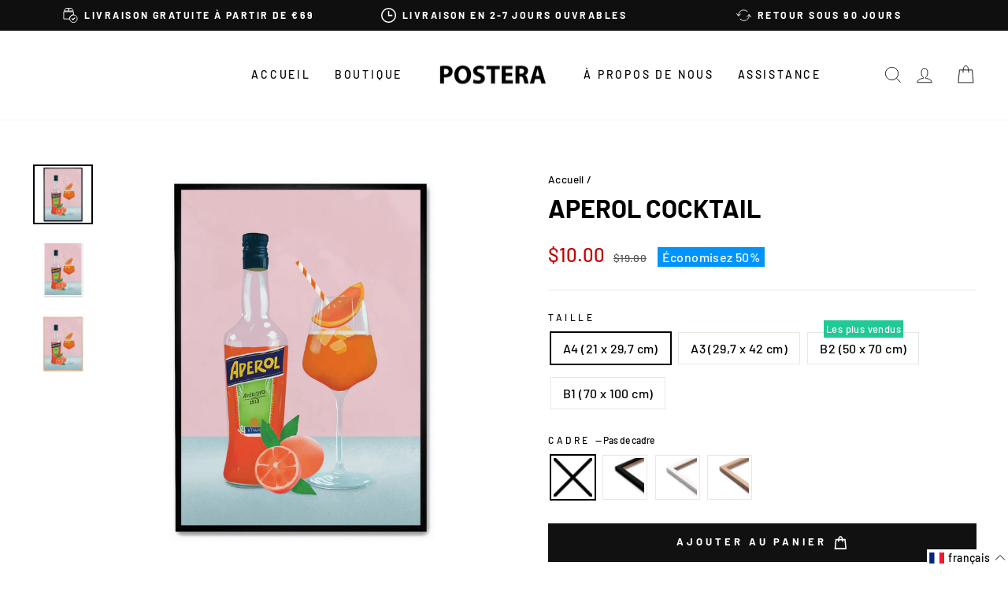

--- FILE ---
content_type: text/html; charset=utf-8
request_url: https://postera.art/fr/products/aperol-cocktail
body_size: 64444
content:
<!doctype html>
<html class="no-js" lang="fr" dir="ltr">
  <head>
    <script async crossorigin fetchpriority="high" src="/cdn/shopifycloud/importmap-polyfill/es-modules-shim.2.4.0.js"></script>
<script src="//postera.art/cdn/shop/files/pandectes-rules.js?v=1562292434419459084"></script>
	
    <meta charset="utf-8">
    <meta http-equiv="X-UA-Compatible" content="IE=edge,chrome=1">
    <meta name="viewport" content="width=device-width,initial-scale=1">
    <meta name="theme-color" content="#111111">
    <link rel="canonical" href="https://postera.art/fr/products/aperol-cocktail">
    <link rel="preconnect" href="https://cdn.shopify.com" crossorigin>
    <link rel="preconnect" href="https://fonts.shopifycdn.com" crossorigin>
    <link rel="dns-prefetch" href="https://productreviews.shopifycdn.com">
    <link rel="dns-prefetch" href="https://ajax.googleapis.com">
    <link rel="dns-prefetch" href="https://maps.googleapis.com">
    <link rel="dns-prefetch" href="https://maps.gstatic.com">
    <meta name="google-site-verification" content="hFQjAV_jJg_4DQTRKFZUj79O9jmCQzCOclryvwOgwuE">
    <meta name="google-site-verification" content="UT1B20LzUUvSNVQy65JgUFJhgqDYt6ccQLwgpaF3rLo">
    <meta name="google-site-verification" content="BhV6Jd-GzbKDwCEbR0Na1i5vNX8bHHs4IMU8ljQ_ay0">
    <meta name="google-site-verification" content="3N56QTcLPuv_KSS1WXlIFBRKigx0CZfmLVglM_wgoo8">
    <meta name="facebook-domain-verification" content="025f02rp8svwb0xsrtea0t5pa99zvo">

    <script src="https://tag.heylink.com/ef8cecbd-5914-4f27-b991-8a73c29f1eea/script.js" defer></script><link rel="shortcut icon" href="//postera.art/cdn/shop/files/Browserlogo_32x32.png?v=1622674849" type="image/png"><title>Aperol Cocktail
&ndash; POSTERA
</title>
<meta property="og:site_name" content="POSTERA">
  <meta property="og:url" content="https://postera.art/fr/products/aperol-cocktail">
  <meta property="og:title" content="Aperol Cocktail">
  <meta property="og:type" content="product">
  <meta property="og:description" content="Petra Lizde est une artiste originaire de la ville de Split en Croatie. L&#39;expression visuelle a été son moyen de communication depuis son enfance. Ses œuvres sont inspirées des scènes de la vie quotidienne et fonctionnent comme un journal artistique. Avec sa formation à l&#39;Académie des arts, Petra parvient à créer une a"><meta property="og:image" content="http://postera.art/cdn/shop/files/X187-AperolCocktail-1.png?v=1744219581">
    <meta property="og:image:secure_url" content="https://postera.art/cdn/shop/files/X187-AperolCocktail-1.png?v=1744219581">
    <meta property="og:image:width" content="2500">
    <meta property="og:image:height" content="2500"><meta name="twitter:site" content="@">
  <meta name="twitter:card" content="summary_large_image">
  <meta name="twitter:title" content="Aperol Cocktail">
  <meta name="twitter:description" content="Petra Lizde est une artiste originaire de la ville de Split en Croatie. L&#39;expression visuelle a été son moyen de communication depuis son enfance. Ses œuvres sont inspirées des scènes de la vie quotidienne et fonctionnent comme un journal artistique. Avec sa formation à l&#39;Académie des arts, Petra parvient à créer une a">
<script type="importmap">
{
  "imports": {
    "element.base-media": "//postera.art/cdn/shop/t/17/assets/element.base-media.js?v=61305152781971747521761125400",
    "element.image.parallax": "//postera.art/cdn/shop/t/17/assets/element.image.parallax.js?v=59188309605188605141761125400",
    "element.model": "//postera.art/cdn/shop/t/17/assets/element.model.js?v=104979259955732717291761125400",
    "element.quantity-selector": "//postera.art/cdn/shop/t/17/assets/element.quantity-selector.js?v=68208048201360514121761125401",
    "element.text.rte": "//postera.art/cdn/shop/t/17/assets/element.text.rte.js?v=28194737298593644281761125401",
    "element.video": "//postera.art/cdn/shop/t/17/assets/element.video.js?v=110560105447302630031761125401",
    "is-land": "//postera.art/cdn/shop/t/17/assets/is-land.min.js?v=92343381495565747271761125401",
    "util.misc": "//postera.art/cdn/shop/t/17/assets/util.misc.js?v=117964846174238173191761125402",
    "util.product-loader": "//postera.art/cdn/shop/t/17/assets/util.product-loader.js?v=71947287259713254281761125402",
    "util.resource-loader": "//postera.art/cdn/shop/t/17/assets/util.resource-loader.js?v=81301169148003274841761125402",
    "vendor.in-view": "//postera.art/cdn/shop/t/17/assets/vendor.in-view.js?v=126891093837844970591761125402"
  }
}
</script><script type="module" src="//postera.art/cdn/shop/t/17/assets/is-land.min.js?v=92343381495565747271761125401"></script>
<style data-shopify>@font-face {
  font-family: Barlow;
  font-weight: 700;
  font-style: normal;
  font-display: swap;
  src: url("//postera.art/cdn/fonts/barlow/barlow_n7.691d1d11f150e857dcbc1c10ef03d825bc378d81.woff2") format("woff2"),
       url("//postera.art/cdn/fonts/barlow/barlow_n7.4fdbb1cb7da0e2c2f88492243ffa2b4f91924840.woff") format("woff");
}

  @font-face {
  font-family: Barlow;
  font-weight: 500;
  font-style: normal;
  font-display: swap;
  src: url("//postera.art/cdn/fonts/barlow/barlow_n5.a193a1990790eba0cc5cca569d23799830e90f07.woff2") format("woff2"),
       url("//postera.art/cdn/fonts/barlow/barlow_n5.ae31c82169b1dc0715609b8cc6a610b917808358.woff") format("woff");
}


  @font-face {
  font-family: Barlow;
  font-weight: 600;
  font-style: normal;
  font-display: swap;
  src: url("//postera.art/cdn/fonts/barlow/barlow_n6.329f582a81f63f125e63c20a5a80ae9477df68e1.woff2") format("woff2"),
       url("//postera.art/cdn/fonts/barlow/barlow_n6.0163402e36247bcb8b02716880d0b39568412e9e.woff") format("woff");
}

  @font-face {
  font-family: Barlow;
  font-weight: 500;
  font-style: italic;
  font-display: swap;
  src: url("//postera.art/cdn/fonts/barlow/barlow_i5.714d58286997b65cd479af615cfa9bb0a117a573.woff2") format("woff2"),
       url("//postera.art/cdn/fonts/barlow/barlow_i5.0120f77e6447d3b5df4bbec8ad8c2d029d87fb21.woff") format("woff");
}

  @font-face {
  font-family: Barlow;
  font-weight: 600;
  font-style: italic;
  font-display: swap;
  src: url("//postera.art/cdn/fonts/barlow/barlow_i6.5a22bd20fb27bad4d7674cc6e666fb9c77d813bb.woff2") format("woff2"),
       url("//postera.art/cdn/fonts/barlow/barlow_i6.1c8787fcb59f3add01a87f21b38c7ef797e3b3a1.woff") format("woff");
}

</style><link href="//postera.art/cdn/shop/t/17/assets/theme.css?v=21310227395285911591762761405" rel="stylesheet" type="text/css" media="all" />
<style data-shopify>:root {
    --typeHeaderPrimary: Barlow;
    --typeHeaderFallback: sans-serif;
    --typeHeaderSize: 38px;
    --typeHeaderWeight: 700;
    --typeHeaderLineHeight: 1;
    --typeHeaderSpacing: 0.0em;

    --typeBasePrimary:Barlow;
    --typeBaseFallback:sans-serif;
    --typeBaseSize: 16px;
    --typeBaseWeight: 500;
    --typeBaseSpacing: 0.025em;
    --typeBaseLineHeight: 1.6;
    --typeBaselineHeightMinus01: 1.5;

    --typeCollectionTitle: 18px;

    --iconWeight: 2px;
    --iconLinecaps: miter;

    
        --buttonRadius: 0;
    

    --colorGridOverlayOpacity: 0.1;
    --colorAnnouncement: #0f0f0f;
    --colorAnnouncementText: #ffffff;

    --colorBody: #ffffff;
    --colorBodyAlpha05: rgba(255, 255, 255, 0.05);
    --colorBodyDim: #f2f2f2;
    --colorBodyLightDim: #fafafa;
    --colorBodyMediumDim: #f5f5f5;


    --colorBorder: #e8e8e1;

    --colorBtnPrimary: #111111;
    --colorBtnPrimaryLight: #2b2b2b;
    --colorBtnPrimaryDim: #040404;
    --colorBtnPrimaryText: #ffffff;

    --colorCartDot: #20c997;

    --colorDrawers: #ffffff;
    --colorDrawersDim: #f2f2f2;
    --colorDrawerBorder: #e8e8e1;
    --colorDrawerText: #000000;
    --colorDrawerTextDark: #000000;
    --colorDrawerButton: #111111;
    --colorDrawerButtonText: #ffffff;

    --colorFooter: #ffffff;
    --colorFooterText: #000000;
    --colorFooterTextAlpha01: #000000;

    --colorGridOverlay: #000000;
    --colorGridOverlayOpacity: 0.1;

    --colorHeaderTextAlpha01: rgba(0, 0, 0, 0.1);

    --colorHeroText: #ffffff;

    --colorSmallImageBg: #ffffff;
    --colorLargeImageBg: #0f0f0f;

    --colorImageOverlay: #000000;
    --colorImageOverlayOpacity: 0.1;
    --colorImageOverlayTextShadow: 0.2;

    --colorLink: #000000;

    --colorModalBg: rgba(230, 230, 230, 0.6);

    --colorNav: #ffffff;
    --colorNavText: #000000;

    --colorPrice: #1c1d1d;

    --colorSaleTag: #0094fb;
    --colorSaleTagText: #ffffff;

    --colorTextBody: #000000;
    --colorTextBodyAlpha015: rgba(0, 0, 0, 0.15);
    --colorTextBodyAlpha005: rgba(0, 0, 0, 0.05);
    --colorTextBodyAlpha008: rgba(0, 0, 0, 0.08);
    --colorTextSavings: #c20000;

    --urlIcoSelect: url(//postera.art/cdn/shop/t/17/assets/ico-select.svg);
    --urlIcoSelectFooter: url(//postera.art/cdn/shop/t/17/assets/ico-select-footer.svg);
    --urlIcoSelectWhite: url(//postera.art/cdn/shop/t/17/assets/ico-select-white.svg);

    --grid-gutter: 17px;
    --drawer-gutter: 16px;

    --sizeChartMargin: 25px 0;
    --sizeChartIconMargin: 5px;

    --newsletterReminderPadding: 40px;

    /*Shop Pay Installments*/
    --color-body-text: #000000;
    --color-body: #ffffff;
    --color-bg: #ffffff;
    }

    .placeholder-content {
    background-image: linear-gradient(100deg, #ffffff 40%, #f7f7f7 63%, #ffffff 79%);
    }</style><script>
      document.documentElement.className = document.documentElement.className.replace('no-js', 'js');

      window.theme = window.theme || {};
      theme.routes = {
        home: "/fr",
        cart: "/fr/cart.js",
        cartPage: "/fr/cart",
        cartAdd: "/fr/cart/add.js",
        cartChange: "/fr/cart/change.js",
        search: "/fr/search",
        predictiveSearch: "/fr/search/suggest"
      };
      theme.strings = {
        soldOut: "Épuisé",
        unavailable: "Non disponible",
        inStockLabel: "En stock, prêt à être expédié",
        oneStockLabel: "[count] en stock",
        otherStockLabel: "[count] en stock",
        willNotShipUntil: "Sera expédié après [date]",
        willBeInStockAfter: "Sera en stock à compter de [date]",
        waitingForStock: "Inventaire sur le chemin",
        savePrice: "Économisez [saved_amount]",
        cartEmpty: "Votre panier est vide.",
        cartTermsConfirmation: "Vous devez accepter les termes et conditions de vente pour vérifier",
        searchCollections: "Collections",
        searchPages: "Pages:",
        searchArticles: "Des articles:",
        productFrom: "À partir de ",
        maxQuantity: "Vous ne pouvez avoir que [quantity] exemplaire(s) de [title] dans votre panier."
      };
      theme.settings = {
        cartType: "drawer",
        isCustomerTemplate: false,
        moneyFormat: "${{amount}}",
        saveType: "percent",
        productImageSize: "natural",
        productImageCover: false,
        predictiveSearch: true,
        predictiveSearchType: null,
        predictiveSearchVendor: false,
        predictiveSearchPrice: true,
        quickView: true,
        themeName: 'Impulse',
        themeVersion: "8.1.0"
      };
    </script>

    <script>window.performance && window.performance.mark && window.performance.mark('shopify.content_for_header.start');</script><meta name="facebook-domain-verification" content="rfh2dk3omn69bg3ur30yxawd56cy5k">
<meta id="shopify-digital-wallet" name="shopify-digital-wallet" content="/52138311842/digital_wallets/dialog">
<meta name="shopify-checkout-api-token" content="e0ad0c2a4458635ef9f0c6bd0d23eafb">
<meta id="in-context-paypal-metadata" data-shop-id="52138311842" data-venmo-supported="false" data-environment="production" data-locale="fr_FR" data-paypal-v4="true" data-currency="USD">
<link rel="alternate" hreflang="x-default" href="https://postera.dk/products/aperol-cocktail">
<link rel="alternate" hreflang="da" href="https://postera.dk/products/aperol-cocktail">
<link rel="alternate" hreflang="sv-SE" href="https://postera.se/products/aperol-cocktail">
<link rel="alternate" hreflang="no-NO" href="https://postera.no/products/aperol-cocktail">
<link rel="alternate" hreflang="nl-NL" href="https://postera.nl/products/aperol-cocktail">
<link rel="alternate" hreflang="en-AX" href="https://postera.art/products/aperol-cocktail">
<link rel="alternate" hreflang="da-AX" href="https://postera.art/da/products/aperol-cocktail">
<link rel="alternate" hreflang="fr-AX" href="https://postera.art/fr/products/aperol-cocktail">
<link rel="alternate" hreflang="de-AX" href="https://postera.art/de/products/aperol-cocktail">
<link rel="alternate" hreflang="en-AD" href="https://postera.art/products/aperol-cocktail">
<link rel="alternate" hreflang="da-AD" href="https://postera.art/da/products/aperol-cocktail">
<link rel="alternate" hreflang="fr-AD" href="https://postera.art/fr/products/aperol-cocktail">
<link rel="alternate" hreflang="de-AD" href="https://postera.art/de/products/aperol-cocktail">
<link rel="alternate" hreflang="en-AT" href="https://postera.art/products/aperol-cocktail">
<link rel="alternate" hreflang="da-AT" href="https://postera.art/da/products/aperol-cocktail">
<link rel="alternate" hreflang="fr-AT" href="https://postera.art/fr/products/aperol-cocktail">
<link rel="alternate" hreflang="de-AT" href="https://postera.art/de/products/aperol-cocktail">
<link rel="alternate" hreflang="en-BE" href="https://postera.art/products/aperol-cocktail">
<link rel="alternate" hreflang="da-BE" href="https://postera.art/da/products/aperol-cocktail">
<link rel="alternate" hreflang="fr-BE" href="https://postera.art/fr/products/aperol-cocktail">
<link rel="alternate" hreflang="de-BE" href="https://postera.art/de/products/aperol-cocktail">
<link rel="alternate" hreflang="en-CY" href="https://postera.art/products/aperol-cocktail">
<link rel="alternate" hreflang="da-CY" href="https://postera.art/da/products/aperol-cocktail">
<link rel="alternate" hreflang="fr-CY" href="https://postera.art/fr/products/aperol-cocktail">
<link rel="alternate" hreflang="de-CY" href="https://postera.art/de/products/aperol-cocktail">
<link rel="alternate" hreflang="en-EE" href="https://postera.art/products/aperol-cocktail">
<link rel="alternate" hreflang="da-EE" href="https://postera.art/da/products/aperol-cocktail">
<link rel="alternate" hreflang="fr-EE" href="https://postera.art/fr/products/aperol-cocktail">
<link rel="alternate" hreflang="de-EE" href="https://postera.art/de/products/aperol-cocktail">
<link rel="alternate" hreflang="en-FI" href="https://postera.art/products/aperol-cocktail">
<link rel="alternate" hreflang="da-FI" href="https://postera.art/da/products/aperol-cocktail">
<link rel="alternate" hreflang="fr-FI" href="https://postera.art/fr/products/aperol-cocktail">
<link rel="alternate" hreflang="de-FI" href="https://postera.art/de/products/aperol-cocktail">
<link rel="alternate" hreflang="en-FR" href="https://postera.art/products/aperol-cocktail">
<link rel="alternate" hreflang="da-FR" href="https://postera.art/da/products/aperol-cocktail">
<link rel="alternate" hreflang="fr-FR" href="https://postera.art/fr/products/aperol-cocktail">
<link rel="alternate" hreflang="de-FR" href="https://postera.art/de/products/aperol-cocktail">
<link rel="alternate" hreflang="en-GF" href="https://postera.art/products/aperol-cocktail">
<link rel="alternate" hreflang="da-GF" href="https://postera.art/da/products/aperol-cocktail">
<link rel="alternate" hreflang="fr-GF" href="https://postera.art/fr/products/aperol-cocktail">
<link rel="alternate" hreflang="de-GF" href="https://postera.art/de/products/aperol-cocktail">
<link rel="alternate" hreflang="en-TF" href="https://postera.art/products/aperol-cocktail">
<link rel="alternate" hreflang="da-TF" href="https://postera.art/da/products/aperol-cocktail">
<link rel="alternate" hreflang="fr-TF" href="https://postera.art/fr/products/aperol-cocktail">
<link rel="alternate" hreflang="de-TF" href="https://postera.art/de/products/aperol-cocktail">
<link rel="alternate" hreflang="en-GR" href="https://postera.art/products/aperol-cocktail">
<link rel="alternate" hreflang="da-GR" href="https://postera.art/da/products/aperol-cocktail">
<link rel="alternate" hreflang="fr-GR" href="https://postera.art/fr/products/aperol-cocktail">
<link rel="alternate" hreflang="de-GR" href="https://postera.art/de/products/aperol-cocktail">
<link rel="alternate" hreflang="en-GP" href="https://postera.art/products/aperol-cocktail">
<link rel="alternate" hreflang="da-GP" href="https://postera.art/da/products/aperol-cocktail">
<link rel="alternate" hreflang="fr-GP" href="https://postera.art/fr/products/aperol-cocktail">
<link rel="alternate" hreflang="de-GP" href="https://postera.art/de/products/aperol-cocktail">
<link rel="alternate" hreflang="en-VA" href="https://postera.art/products/aperol-cocktail">
<link rel="alternate" hreflang="da-VA" href="https://postera.art/da/products/aperol-cocktail">
<link rel="alternate" hreflang="fr-VA" href="https://postera.art/fr/products/aperol-cocktail">
<link rel="alternate" hreflang="de-VA" href="https://postera.art/de/products/aperol-cocktail">
<link rel="alternate" hreflang="en-IE" href="https://postera.art/products/aperol-cocktail">
<link rel="alternate" hreflang="da-IE" href="https://postera.art/da/products/aperol-cocktail">
<link rel="alternate" hreflang="fr-IE" href="https://postera.art/fr/products/aperol-cocktail">
<link rel="alternate" hreflang="de-IE" href="https://postera.art/de/products/aperol-cocktail">
<link rel="alternate" hreflang="en-IT" href="https://postera.art/products/aperol-cocktail">
<link rel="alternate" hreflang="da-IT" href="https://postera.art/da/products/aperol-cocktail">
<link rel="alternate" hreflang="fr-IT" href="https://postera.art/fr/products/aperol-cocktail">
<link rel="alternate" hreflang="de-IT" href="https://postera.art/de/products/aperol-cocktail">
<link rel="alternate" hreflang="en-XK" href="https://postera.art/products/aperol-cocktail">
<link rel="alternate" hreflang="da-XK" href="https://postera.art/da/products/aperol-cocktail">
<link rel="alternate" hreflang="fr-XK" href="https://postera.art/fr/products/aperol-cocktail">
<link rel="alternate" hreflang="de-XK" href="https://postera.art/de/products/aperol-cocktail">
<link rel="alternate" hreflang="en-LV" href="https://postera.art/products/aperol-cocktail">
<link rel="alternate" hreflang="da-LV" href="https://postera.art/da/products/aperol-cocktail">
<link rel="alternate" hreflang="fr-LV" href="https://postera.art/fr/products/aperol-cocktail">
<link rel="alternate" hreflang="de-LV" href="https://postera.art/de/products/aperol-cocktail">
<link rel="alternate" hreflang="en-LT" href="https://postera.art/products/aperol-cocktail">
<link rel="alternate" hreflang="da-LT" href="https://postera.art/da/products/aperol-cocktail">
<link rel="alternate" hreflang="fr-LT" href="https://postera.art/fr/products/aperol-cocktail">
<link rel="alternate" hreflang="de-LT" href="https://postera.art/de/products/aperol-cocktail">
<link rel="alternate" hreflang="en-LU" href="https://postera.art/products/aperol-cocktail">
<link rel="alternate" hreflang="da-LU" href="https://postera.art/da/products/aperol-cocktail">
<link rel="alternate" hreflang="fr-LU" href="https://postera.art/fr/products/aperol-cocktail">
<link rel="alternate" hreflang="de-LU" href="https://postera.art/de/products/aperol-cocktail">
<link rel="alternate" hreflang="en-MT" href="https://postera.art/products/aperol-cocktail">
<link rel="alternate" hreflang="da-MT" href="https://postera.art/da/products/aperol-cocktail">
<link rel="alternate" hreflang="fr-MT" href="https://postera.art/fr/products/aperol-cocktail">
<link rel="alternate" hreflang="de-MT" href="https://postera.art/de/products/aperol-cocktail">
<link rel="alternate" hreflang="en-MQ" href="https://postera.art/products/aperol-cocktail">
<link rel="alternate" hreflang="da-MQ" href="https://postera.art/da/products/aperol-cocktail">
<link rel="alternate" hreflang="fr-MQ" href="https://postera.art/fr/products/aperol-cocktail">
<link rel="alternate" hreflang="de-MQ" href="https://postera.art/de/products/aperol-cocktail">
<link rel="alternate" hreflang="en-YT" href="https://postera.art/products/aperol-cocktail">
<link rel="alternate" hreflang="da-YT" href="https://postera.art/da/products/aperol-cocktail">
<link rel="alternate" hreflang="fr-YT" href="https://postera.art/fr/products/aperol-cocktail">
<link rel="alternate" hreflang="de-YT" href="https://postera.art/de/products/aperol-cocktail">
<link rel="alternate" hreflang="en-MC" href="https://postera.art/products/aperol-cocktail">
<link rel="alternate" hreflang="da-MC" href="https://postera.art/da/products/aperol-cocktail">
<link rel="alternate" hreflang="fr-MC" href="https://postera.art/fr/products/aperol-cocktail">
<link rel="alternate" hreflang="de-MC" href="https://postera.art/de/products/aperol-cocktail">
<link rel="alternate" hreflang="en-ME" href="https://postera.art/products/aperol-cocktail">
<link rel="alternate" hreflang="da-ME" href="https://postera.art/da/products/aperol-cocktail">
<link rel="alternate" hreflang="fr-ME" href="https://postera.art/fr/products/aperol-cocktail">
<link rel="alternate" hreflang="de-ME" href="https://postera.art/de/products/aperol-cocktail">
<link rel="alternate" hreflang="en-PT" href="https://postera.art/products/aperol-cocktail">
<link rel="alternate" hreflang="da-PT" href="https://postera.art/da/products/aperol-cocktail">
<link rel="alternate" hreflang="fr-PT" href="https://postera.art/fr/products/aperol-cocktail">
<link rel="alternate" hreflang="de-PT" href="https://postera.art/de/products/aperol-cocktail">
<link rel="alternate" hreflang="en-RE" href="https://postera.art/products/aperol-cocktail">
<link rel="alternate" hreflang="da-RE" href="https://postera.art/da/products/aperol-cocktail">
<link rel="alternate" hreflang="fr-RE" href="https://postera.art/fr/products/aperol-cocktail">
<link rel="alternate" hreflang="de-RE" href="https://postera.art/de/products/aperol-cocktail">
<link rel="alternate" hreflang="en-BL" href="https://postera.art/products/aperol-cocktail">
<link rel="alternate" hreflang="da-BL" href="https://postera.art/da/products/aperol-cocktail">
<link rel="alternate" hreflang="fr-BL" href="https://postera.art/fr/products/aperol-cocktail">
<link rel="alternate" hreflang="de-BL" href="https://postera.art/de/products/aperol-cocktail">
<link rel="alternate" hreflang="en-MF" href="https://postera.art/products/aperol-cocktail">
<link rel="alternate" hreflang="da-MF" href="https://postera.art/da/products/aperol-cocktail">
<link rel="alternate" hreflang="fr-MF" href="https://postera.art/fr/products/aperol-cocktail">
<link rel="alternate" hreflang="de-MF" href="https://postera.art/de/products/aperol-cocktail">
<link rel="alternate" hreflang="en-PM" href="https://postera.art/products/aperol-cocktail">
<link rel="alternate" hreflang="da-PM" href="https://postera.art/da/products/aperol-cocktail">
<link rel="alternate" hreflang="fr-PM" href="https://postera.art/fr/products/aperol-cocktail">
<link rel="alternate" hreflang="de-PM" href="https://postera.art/de/products/aperol-cocktail">
<link rel="alternate" hreflang="en-SM" href="https://postera.art/products/aperol-cocktail">
<link rel="alternate" hreflang="da-SM" href="https://postera.art/da/products/aperol-cocktail">
<link rel="alternate" hreflang="fr-SM" href="https://postera.art/fr/products/aperol-cocktail">
<link rel="alternate" hreflang="de-SM" href="https://postera.art/de/products/aperol-cocktail">
<link rel="alternate" hreflang="en-SK" href="https://postera.art/products/aperol-cocktail">
<link rel="alternate" hreflang="da-SK" href="https://postera.art/da/products/aperol-cocktail">
<link rel="alternate" hreflang="fr-SK" href="https://postera.art/fr/products/aperol-cocktail">
<link rel="alternate" hreflang="de-SK" href="https://postera.art/de/products/aperol-cocktail">
<link rel="alternate" hreflang="en-SI" href="https://postera.art/products/aperol-cocktail">
<link rel="alternate" hreflang="da-SI" href="https://postera.art/da/products/aperol-cocktail">
<link rel="alternate" hreflang="fr-SI" href="https://postera.art/fr/products/aperol-cocktail">
<link rel="alternate" hreflang="de-SI" href="https://postera.art/de/products/aperol-cocktail">
<link rel="alternate" hreflang="en-ES" href="https://postera.art/products/aperol-cocktail">
<link rel="alternate" hreflang="da-ES" href="https://postera.art/da/products/aperol-cocktail">
<link rel="alternate" hreflang="fr-ES" href="https://postera.art/fr/products/aperol-cocktail">
<link rel="alternate" hreflang="de-ES" href="https://postera.art/de/products/aperol-cocktail">
<link rel="alternate" hreflang="en-AL" href="https://postera.art/products/aperol-cocktail">
<link rel="alternate" hreflang="da-AL" href="https://postera.art/da/products/aperol-cocktail">
<link rel="alternate" hreflang="fr-AL" href="https://postera.art/fr/products/aperol-cocktail">
<link rel="alternate" hreflang="de-AL" href="https://postera.art/de/products/aperol-cocktail">
<link rel="alternate" hreflang="en-AM" href="https://postera.art/products/aperol-cocktail">
<link rel="alternate" hreflang="da-AM" href="https://postera.art/da/products/aperol-cocktail">
<link rel="alternate" hreflang="fr-AM" href="https://postera.art/fr/products/aperol-cocktail">
<link rel="alternate" hreflang="de-AM" href="https://postera.art/de/products/aperol-cocktail">
<link rel="alternate" hreflang="en-BY" href="https://postera.art/products/aperol-cocktail">
<link rel="alternate" hreflang="da-BY" href="https://postera.art/da/products/aperol-cocktail">
<link rel="alternate" hreflang="fr-BY" href="https://postera.art/fr/products/aperol-cocktail">
<link rel="alternate" hreflang="de-BY" href="https://postera.art/de/products/aperol-cocktail">
<link rel="alternate" hreflang="en-BA" href="https://postera.art/products/aperol-cocktail">
<link rel="alternate" hreflang="da-BA" href="https://postera.art/da/products/aperol-cocktail">
<link rel="alternate" hreflang="fr-BA" href="https://postera.art/fr/products/aperol-cocktail">
<link rel="alternate" hreflang="de-BA" href="https://postera.art/de/products/aperol-cocktail">
<link rel="alternate" hreflang="en-BG" href="https://postera.art/products/aperol-cocktail">
<link rel="alternate" hreflang="da-BG" href="https://postera.art/da/products/aperol-cocktail">
<link rel="alternate" hreflang="fr-BG" href="https://postera.art/fr/products/aperol-cocktail">
<link rel="alternate" hreflang="de-BG" href="https://postera.art/de/products/aperol-cocktail">
<link rel="alternate" hreflang="en-FO" href="https://postera.art/products/aperol-cocktail">
<link rel="alternate" hreflang="da-FO" href="https://postera.art/da/products/aperol-cocktail">
<link rel="alternate" hreflang="fr-FO" href="https://postera.art/fr/products/aperol-cocktail">
<link rel="alternate" hreflang="de-FO" href="https://postera.art/de/products/aperol-cocktail">
<link rel="alternate" hreflang="en-GE" href="https://postera.art/products/aperol-cocktail">
<link rel="alternate" hreflang="da-GE" href="https://postera.art/da/products/aperol-cocktail">
<link rel="alternate" hreflang="fr-GE" href="https://postera.art/fr/products/aperol-cocktail">
<link rel="alternate" hreflang="de-GE" href="https://postera.art/de/products/aperol-cocktail">
<link rel="alternate" hreflang="en-GI" href="https://postera.art/products/aperol-cocktail">
<link rel="alternate" hreflang="da-GI" href="https://postera.art/da/products/aperol-cocktail">
<link rel="alternate" hreflang="fr-GI" href="https://postera.art/fr/products/aperol-cocktail">
<link rel="alternate" hreflang="de-GI" href="https://postera.art/de/products/aperol-cocktail">
<link rel="alternate" hreflang="en-GL" href="https://postera.art/products/aperol-cocktail">
<link rel="alternate" hreflang="da-GL" href="https://postera.art/da/products/aperol-cocktail">
<link rel="alternate" hreflang="fr-GL" href="https://postera.art/fr/products/aperol-cocktail">
<link rel="alternate" hreflang="de-GL" href="https://postera.art/de/products/aperol-cocktail">
<link rel="alternate" hreflang="en-GG" href="https://postera.art/products/aperol-cocktail">
<link rel="alternate" hreflang="da-GG" href="https://postera.art/da/products/aperol-cocktail">
<link rel="alternate" hreflang="fr-GG" href="https://postera.art/fr/products/aperol-cocktail">
<link rel="alternate" hreflang="de-GG" href="https://postera.art/de/products/aperol-cocktail">
<link rel="alternate" hreflang="en-IS" href="https://postera.art/products/aperol-cocktail">
<link rel="alternate" hreflang="da-IS" href="https://postera.art/da/products/aperol-cocktail">
<link rel="alternate" hreflang="fr-IS" href="https://postera.art/fr/products/aperol-cocktail">
<link rel="alternate" hreflang="de-IS" href="https://postera.art/de/products/aperol-cocktail">
<link rel="alternate" hreflang="en-IM" href="https://postera.art/products/aperol-cocktail">
<link rel="alternate" hreflang="da-IM" href="https://postera.art/da/products/aperol-cocktail">
<link rel="alternate" hreflang="fr-IM" href="https://postera.art/fr/products/aperol-cocktail">
<link rel="alternate" hreflang="de-IM" href="https://postera.art/de/products/aperol-cocktail">
<link rel="alternate" hreflang="en-JE" href="https://postera.art/products/aperol-cocktail">
<link rel="alternate" hreflang="da-JE" href="https://postera.art/da/products/aperol-cocktail">
<link rel="alternate" hreflang="fr-JE" href="https://postera.art/fr/products/aperol-cocktail">
<link rel="alternate" hreflang="de-JE" href="https://postera.art/de/products/aperol-cocktail">
<link rel="alternate" hreflang="en-HR" href="https://postera.art/products/aperol-cocktail">
<link rel="alternate" hreflang="da-HR" href="https://postera.art/da/products/aperol-cocktail">
<link rel="alternate" hreflang="fr-HR" href="https://postera.art/fr/products/aperol-cocktail">
<link rel="alternate" hreflang="de-HR" href="https://postera.art/de/products/aperol-cocktail">
<link rel="alternate" hreflang="en-LI" href="https://postera.art/products/aperol-cocktail">
<link rel="alternate" hreflang="da-LI" href="https://postera.art/da/products/aperol-cocktail">
<link rel="alternate" hreflang="fr-LI" href="https://postera.art/fr/products/aperol-cocktail">
<link rel="alternate" hreflang="de-LI" href="https://postera.art/de/products/aperol-cocktail">
<link rel="alternate" hreflang="en-MD" href="https://postera.art/products/aperol-cocktail">
<link rel="alternate" hreflang="da-MD" href="https://postera.art/da/products/aperol-cocktail">
<link rel="alternate" hreflang="fr-MD" href="https://postera.art/fr/products/aperol-cocktail">
<link rel="alternate" hreflang="de-MD" href="https://postera.art/de/products/aperol-cocktail">
<link rel="alternate" hreflang="en-PL" href="https://postera.art/products/aperol-cocktail">
<link rel="alternate" hreflang="da-PL" href="https://postera.art/da/products/aperol-cocktail">
<link rel="alternate" hreflang="fr-PL" href="https://postera.art/fr/products/aperol-cocktail">
<link rel="alternate" hreflang="de-PL" href="https://postera.art/de/products/aperol-cocktail">
<link rel="alternate" hreflang="en-MK" href="https://postera.art/products/aperol-cocktail">
<link rel="alternate" hreflang="da-MK" href="https://postera.art/da/products/aperol-cocktail">
<link rel="alternate" hreflang="fr-MK" href="https://postera.art/fr/products/aperol-cocktail">
<link rel="alternate" hreflang="de-MK" href="https://postera.art/de/products/aperol-cocktail">
<link rel="alternate" hreflang="en-RO" href="https://postera.art/products/aperol-cocktail">
<link rel="alternate" hreflang="da-RO" href="https://postera.art/da/products/aperol-cocktail">
<link rel="alternate" hreflang="fr-RO" href="https://postera.art/fr/products/aperol-cocktail">
<link rel="alternate" hreflang="de-RO" href="https://postera.art/de/products/aperol-cocktail">
<link rel="alternate" hreflang="en-CH" href="https://postera.art/products/aperol-cocktail">
<link rel="alternate" hreflang="da-CH" href="https://postera.art/da/products/aperol-cocktail">
<link rel="alternate" hreflang="fr-CH" href="https://postera.art/fr/products/aperol-cocktail">
<link rel="alternate" hreflang="de-CH" href="https://postera.art/de/products/aperol-cocktail">
<link rel="alternate" hreflang="en-RS" href="https://postera.art/products/aperol-cocktail">
<link rel="alternate" hreflang="da-RS" href="https://postera.art/da/products/aperol-cocktail">
<link rel="alternate" hreflang="fr-RS" href="https://postera.art/fr/products/aperol-cocktail">
<link rel="alternate" hreflang="de-RS" href="https://postera.art/de/products/aperol-cocktail">
<link rel="alternate" hreflang="en-SJ" href="https://postera.art/products/aperol-cocktail">
<link rel="alternate" hreflang="da-SJ" href="https://postera.art/da/products/aperol-cocktail">
<link rel="alternate" hreflang="fr-SJ" href="https://postera.art/fr/products/aperol-cocktail">
<link rel="alternate" hreflang="de-SJ" href="https://postera.art/de/products/aperol-cocktail">
<link rel="alternate" hreflang="en-CZ" href="https://postera.art/products/aperol-cocktail">
<link rel="alternate" hreflang="da-CZ" href="https://postera.art/da/products/aperol-cocktail">
<link rel="alternate" hreflang="fr-CZ" href="https://postera.art/fr/products/aperol-cocktail">
<link rel="alternate" hreflang="de-CZ" href="https://postera.art/de/products/aperol-cocktail">
<link rel="alternate" hreflang="en-TR" href="https://postera.art/products/aperol-cocktail">
<link rel="alternate" hreflang="da-TR" href="https://postera.art/da/products/aperol-cocktail">
<link rel="alternate" hreflang="fr-TR" href="https://postera.art/fr/products/aperol-cocktail">
<link rel="alternate" hreflang="de-TR" href="https://postera.art/de/products/aperol-cocktail">
<link rel="alternate" hreflang="en-UA" href="https://postera.art/products/aperol-cocktail">
<link rel="alternate" hreflang="da-UA" href="https://postera.art/da/products/aperol-cocktail">
<link rel="alternate" hreflang="fr-UA" href="https://postera.art/fr/products/aperol-cocktail">
<link rel="alternate" hreflang="de-UA" href="https://postera.art/de/products/aperol-cocktail">
<link rel="alternate" hreflang="en-HU" href="https://postera.art/products/aperol-cocktail">
<link rel="alternate" hreflang="da-HU" href="https://postera.art/da/products/aperol-cocktail">
<link rel="alternate" hreflang="fr-HU" href="https://postera.art/fr/products/aperol-cocktail">
<link rel="alternate" hreflang="de-HU" href="https://postera.art/de/products/aperol-cocktail">
<link rel="alternate" hreflang="en-DE" href="https://postera.art/products/aperol-cocktail">
<link rel="alternate" hreflang="da-DE" href="https://postera.art/da/products/aperol-cocktail">
<link rel="alternate" hreflang="fr-DE" href="https://postera.art/fr/products/aperol-cocktail">
<link rel="alternate" hreflang="de-DE" href="https://postera.art/de/products/aperol-cocktail">
<link rel="alternate" hreflang="en-DZ" href="https://postera.art/products/aperol-cocktail">
<link rel="alternate" hreflang="da-DZ" href="https://postera.art/da/products/aperol-cocktail">
<link rel="alternate" hreflang="fr-DZ" href="https://postera.art/fr/products/aperol-cocktail">
<link rel="alternate" hreflang="de-DZ" href="https://postera.art/de/products/aperol-cocktail">
<link rel="alternate" hreflang="en-AO" href="https://postera.art/products/aperol-cocktail">
<link rel="alternate" hreflang="da-AO" href="https://postera.art/da/products/aperol-cocktail">
<link rel="alternate" hreflang="fr-AO" href="https://postera.art/fr/products/aperol-cocktail">
<link rel="alternate" hreflang="de-AO" href="https://postera.art/de/products/aperol-cocktail">
<link rel="alternate" hreflang="en-AC" href="https://postera.art/products/aperol-cocktail">
<link rel="alternate" hreflang="da-AC" href="https://postera.art/da/products/aperol-cocktail">
<link rel="alternate" hreflang="fr-AC" href="https://postera.art/fr/products/aperol-cocktail">
<link rel="alternate" hreflang="de-AC" href="https://postera.art/de/products/aperol-cocktail">
<link rel="alternate" hreflang="en-BJ" href="https://postera.art/products/aperol-cocktail">
<link rel="alternate" hreflang="da-BJ" href="https://postera.art/da/products/aperol-cocktail">
<link rel="alternate" hreflang="fr-BJ" href="https://postera.art/fr/products/aperol-cocktail">
<link rel="alternate" hreflang="de-BJ" href="https://postera.art/de/products/aperol-cocktail">
<link rel="alternate" hreflang="en-BW" href="https://postera.art/products/aperol-cocktail">
<link rel="alternate" hreflang="da-BW" href="https://postera.art/da/products/aperol-cocktail">
<link rel="alternate" hreflang="fr-BW" href="https://postera.art/fr/products/aperol-cocktail">
<link rel="alternate" hreflang="de-BW" href="https://postera.art/de/products/aperol-cocktail">
<link rel="alternate" hreflang="en-BF" href="https://postera.art/products/aperol-cocktail">
<link rel="alternate" hreflang="da-BF" href="https://postera.art/da/products/aperol-cocktail">
<link rel="alternate" hreflang="fr-BF" href="https://postera.art/fr/products/aperol-cocktail">
<link rel="alternate" hreflang="de-BF" href="https://postera.art/de/products/aperol-cocktail">
<link rel="alternate" hreflang="en-BI" href="https://postera.art/products/aperol-cocktail">
<link rel="alternate" hreflang="da-BI" href="https://postera.art/da/products/aperol-cocktail">
<link rel="alternate" hreflang="fr-BI" href="https://postera.art/fr/products/aperol-cocktail">
<link rel="alternate" hreflang="de-BI" href="https://postera.art/de/products/aperol-cocktail">
<link rel="alternate" hreflang="en-CM" href="https://postera.art/products/aperol-cocktail">
<link rel="alternate" hreflang="da-CM" href="https://postera.art/da/products/aperol-cocktail">
<link rel="alternate" hreflang="fr-CM" href="https://postera.art/fr/products/aperol-cocktail">
<link rel="alternate" hreflang="de-CM" href="https://postera.art/de/products/aperol-cocktail">
<link rel="alternate" hreflang="en-KM" href="https://postera.art/products/aperol-cocktail">
<link rel="alternate" hreflang="da-KM" href="https://postera.art/da/products/aperol-cocktail">
<link rel="alternate" hreflang="fr-KM" href="https://postera.art/fr/products/aperol-cocktail">
<link rel="alternate" hreflang="de-KM" href="https://postera.art/de/products/aperol-cocktail">
<link rel="alternate" hreflang="en-CF" href="https://postera.art/products/aperol-cocktail">
<link rel="alternate" hreflang="da-CF" href="https://postera.art/da/products/aperol-cocktail">
<link rel="alternate" hreflang="fr-CF" href="https://postera.art/fr/products/aperol-cocktail">
<link rel="alternate" hreflang="de-CF" href="https://postera.art/de/products/aperol-cocktail">
<link rel="alternate" hreflang="en-CD" href="https://postera.art/products/aperol-cocktail">
<link rel="alternate" hreflang="da-CD" href="https://postera.art/da/products/aperol-cocktail">
<link rel="alternate" hreflang="fr-CD" href="https://postera.art/fr/products/aperol-cocktail">
<link rel="alternate" hreflang="de-CD" href="https://postera.art/de/products/aperol-cocktail">
<link rel="alternate" hreflang="en-DJ" href="https://postera.art/products/aperol-cocktail">
<link rel="alternate" hreflang="da-DJ" href="https://postera.art/da/products/aperol-cocktail">
<link rel="alternate" hreflang="fr-DJ" href="https://postera.art/fr/products/aperol-cocktail">
<link rel="alternate" hreflang="de-DJ" href="https://postera.art/de/products/aperol-cocktail">
<link rel="alternate" hreflang="en-EG" href="https://postera.art/products/aperol-cocktail">
<link rel="alternate" hreflang="da-EG" href="https://postera.art/da/products/aperol-cocktail">
<link rel="alternate" hreflang="fr-EG" href="https://postera.art/fr/products/aperol-cocktail">
<link rel="alternate" hreflang="de-EG" href="https://postera.art/de/products/aperol-cocktail">
<link rel="alternate" hreflang="en-CI" href="https://postera.art/products/aperol-cocktail">
<link rel="alternate" hreflang="da-CI" href="https://postera.art/da/products/aperol-cocktail">
<link rel="alternate" hreflang="fr-CI" href="https://postera.art/fr/products/aperol-cocktail">
<link rel="alternate" hreflang="de-CI" href="https://postera.art/de/products/aperol-cocktail">
<link rel="alternate" hreflang="en-ER" href="https://postera.art/products/aperol-cocktail">
<link rel="alternate" hreflang="da-ER" href="https://postera.art/da/products/aperol-cocktail">
<link rel="alternate" hreflang="fr-ER" href="https://postera.art/fr/products/aperol-cocktail">
<link rel="alternate" hreflang="de-ER" href="https://postera.art/de/products/aperol-cocktail">
<link rel="alternate" hreflang="en-SZ" href="https://postera.art/products/aperol-cocktail">
<link rel="alternate" hreflang="da-SZ" href="https://postera.art/da/products/aperol-cocktail">
<link rel="alternate" hreflang="fr-SZ" href="https://postera.art/fr/products/aperol-cocktail">
<link rel="alternate" hreflang="de-SZ" href="https://postera.art/de/products/aperol-cocktail">
<link rel="alternate" hreflang="en-ET" href="https://postera.art/products/aperol-cocktail">
<link rel="alternate" hreflang="da-ET" href="https://postera.art/da/products/aperol-cocktail">
<link rel="alternate" hreflang="fr-ET" href="https://postera.art/fr/products/aperol-cocktail">
<link rel="alternate" hreflang="de-ET" href="https://postera.art/de/products/aperol-cocktail">
<link rel="alternate" hreflang="en-GA" href="https://postera.art/products/aperol-cocktail">
<link rel="alternate" hreflang="da-GA" href="https://postera.art/da/products/aperol-cocktail">
<link rel="alternate" hreflang="fr-GA" href="https://postera.art/fr/products/aperol-cocktail">
<link rel="alternate" hreflang="de-GA" href="https://postera.art/de/products/aperol-cocktail">
<link rel="alternate" hreflang="en-GM" href="https://postera.art/products/aperol-cocktail">
<link rel="alternate" hreflang="da-GM" href="https://postera.art/da/products/aperol-cocktail">
<link rel="alternate" hreflang="fr-GM" href="https://postera.art/fr/products/aperol-cocktail">
<link rel="alternate" hreflang="de-GM" href="https://postera.art/de/products/aperol-cocktail">
<link rel="alternate" hreflang="en-GH" href="https://postera.art/products/aperol-cocktail">
<link rel="alternate" hreflang="da-GH" href="https://postera.art/da/products/aperol-cocktail">
<link rel="alternate" hreflang="fr-GH" href="https://postera.art/fr/products/aperol-cocktail">
<link rel="alternate" hreflang="de-GH" href="https://postera.art/de/products/aperol-cocktail">
<link rel="alternate" hreflang="en-GN" href="https://postera.art/products/aperol-cocktail">
<link rel="alternate" hreflang="da-GN" href="https://postera.art/da/products/aperol-cocktail">
<link rel="alternate" hreflang="fr-GN" href="https://postera.art/fr/products/aperol-cocktail">
<link rel="alternate" hreflang="de-GN" href="https://postera.art/de/products/aperol-cocktail">
<link rel="alternate" hreflang="en-GW" href="https://postera.art/products/aperol-cocktail">
<link rel="alternate" hreflang="da-GW" href="https://postera.art/da/products/aperol-cocktail">
<link rel="alternate" hreflang="fr-GW" href="https://postera.art/fr/products/aperol-cocktail">
<link rel="alternate" hreflang="de-GW" href="https://postera.art/de/products/aperol-cocktail">
<link rel="alternate" hreflang="en-CV" href="https://postera.art/products/aperol-cocktail">
<link rel="alternate" hreflang="da-CV" href="https://postera.art/da/products/aperol-cocktail">
<link rel="alternate" hreflang="fr-CV" href="https://postera.art/fr/products/aperol-cocktail">
<link rel="alternate" hreflang="de-CV" href="https://postera.art/de/products/aperol-cocktail">
<link rel="alternate" hreflang="en-KE" href="https://postera.art/products/aperol-cocktail">
<link rel="alternate" hreflang="da-KE" href="https://postera.art/da/products/aperol-cocktail">
<link rel="alternate" hreflang="fr-KE" href="https://postera.art/fr/products/aperol-cocktail">
<link rel="alternate" hreflang="de-KE" href="https://postera.art/de/products/aperol-cocktail">
<link rel="alternate" hreflang="en-LS" href="https://postera.art/products/aperol-cocktail">
<link rel="alternate" hreflang="da-LS" href="https://postera.art/da/products/aperol-cocktail">
<link rel="alternate" hreflang="fr-LS" href="https://postera.art/fr/products/aperol-cocktail">
<link rel="alternate" hreflang="de-LS" href="https://postera.art/de/products/aperol-cocktail">
<link rel="alternate" hreflang="en-LR" href="https://postera.art/products/aperol-cocktail">
<link rel="alternate" hreflang="da-LR" href="https://postera.art/da/products/aperol-cocktail">
<link rel="alternate" hreflang="fr-LR" href="https://postera.art/fr/products/aperol-cocktail">
<link rel="alternate" hreflang="de-LR" href="https://postera.art/de/products/aperol-cocktail">
<link rel="alternate" hreflang="en-LY" href="https://postera.art/products/aperol-cocktail">
<link rel="alternate" hreflang="da-LY" href="https://postera.art/da/products/aperol-cocktail">
<link rel="alternate" hreflang="fr-LY" href="https://postera.art/fr/products/aperol-cocktail">
<link rel="alternate" hreflang="de-LY" href="https://postera.art/de/products/aperol-cocktail">
<link rel="alternate" hreflang="en-MG" href="https://postera.art/products/aperol-cocktail">
<link rel="alternate" hreflang="da-MG" href="https://postera.art/da/products/aperol-cocktail">
<link rel="alternate" hreflang="fr-MG" href="https://postera.art/fr/products/aperol-cocktail">
<link rel="alternate" hreflang="de-MG" href="https://postera.art/de/products/aperol-cocktail">
<link rel="alternate" hreflang="en-MW" href="https://postera.art/products/aperol-cocktail">
<link rel="alternate" hreflang="da-MW" href="https://postera.art/da/products/aperol-cocktail">
<link rel="alternate" hreflang="fr-MW" href="https://postera.art/fr/products/aperol-cocktail">
<link rel="alternate" hreflang="de-MW" href="https://postera.art/de/products/aperol-cocktail">
<link rel="alternate" hreflang="en-ML" href="https://postera.art/products/aperol-cocktail">
<link rel="alternate" hreflang="da-ML" href="https://postera.art/da/products/aperol-cocktail">
<link rel="alternate" hreflang="fr-ML" href="https://postera.art/fr/products/aperol-cocktail">
<link rel="alternate" hreflang="de-ML" href="https://postera.art/de/products/aperol-cocktail">
<link rel="alternate" hreflang="en-MA" href="https://postera.art/products/aperol-cocktail">
<link rel="alternate" hreflang="da-MA" href="https://postera.art/da/products/aperol-cocktail">
<link rel="alternate" hreflang="fr-MA" href="https://postera.art/fr/products/aperol-cocktail">
<link rel="alternate" hreflang="de-MA" href="https://postera.art/de/products/aperol-cocktail">
<link rel="alternate" hreflang="en-MR" href="https://postera.art/products/aperol-cocktail">
<link rel="alternate" hreflang="da-MR" href="https://postera.art/da/products/aperol-cocktail">
<link rel="alternate" hreflang="fr-MR" href="https://postera.art/fr/products/aperol-cocktail">
<link rel="alternate" hreflang="de-MR" href="https://postera.art/de/products/aperol-cocktail">
<link rel="alternate" hreflang="en-MU" href="https://postera.art/products/aperol-cocktail">
<link rel="alternate" hreflang="da-MU" href="https://postera.art/da/products/aperol-cocktail">
<link rel="alternate" hreflang="fr-MU" href="https://postera.art/fr/products/aperol-cocktail">
<link rel="alternate" hreflang="de-MU" href="https://postera.art/de/products/aperol-cocktail">
<link rel="alternate" hreflang="en-MZ" href="https://postera.art/products/aperol-cocktail">
<link rel="alternate" hreflang="da-MZ" href="https://postera.art/da/products/aperol-cocktail">
<link rel="alternate" hreflang="fr-MZ" href="https://postera.art/fr/products/aperol-cocktail">
<link rel="alternate" hreflang="de-MZ" href="https://postera.art/de/products/aperol-cocktail">
<link rel="alternate" hreflang="en-NA" href="https://postera.art/products/aperol-cocktail">
<link rel="alternate" hreflang="da-NA" href="https://postera.art/da/products/aperol-cocktail">
<link rel="alternate" hreflang="fr-NA" href="https://postera.art/fr/products/aperol-cocktail">
<link rel="alternate" hreflang="de-NA" href="https://postera.art/de/products/aperol-cocktail">
<link rel="alternate" hreflang="en-NE" href="https://postera.art/products/aperol-cocktail">
<link rel="alternate" hreflang="da-NE" href="https://postera.art/da/products/aperol-cocktail">
<link rel="alternate" hreflang="fr-NE" href="https://postera.art/fr/products/aperol-cocktail">
<link rel="alternate" hreflang="de-NE" href="https://postera.art/de/products/aperol-cocktail">
<link rel="alternate" hreflang="en-NG" href="https://postera.art/products/aperol-cocktail">
<link rel="alternate" hreflang="da-NG" href="https://postera.art/da/products/aperol-cocktail">
<link rel="alternate" hreflang="fr-NG" href="https://postera.art/fr/products/aperol-cocktail">
<link rel="alternate" hreflang="de-NG" href="https://postera.art/de/products/aperol-cocktail">
<link rel="alternate" hreflang="en-CG" href="https://postera.art/products/aperol-cocktail">
<link rel="alternate" hreflang="da-CG" href="https://postera.art/da/products/aperol-cocktail">
<link rel="alternate" hreflang="fr-CG" href="https://postera.art/fr/products/aperol-cocktail">
<link rel="alternate" hreflang="de-CG" href="https://postera.art/de/products/aperol-cocktail">
<link rel="alternate" hreflang="en-RW" href="https://postera.art/products/aperol-cocktail">
<link rel="alternate" hreflang="da-RW" href="https://postera.art/da/products/aperol-cocktail">
<link rel="alternate" hreflang="fr-RW" href="https://postera.art/fr/products/aperol-cocktail">
<link rel="alternate" hreflang="de-RW" href="https://postera.art/de/products/aperol-cocktail">
<link rel="alternate" hreflang="en-SH" href="https://postera.art/products/aperol-cocktail">
<link rel="alternate" hreflang="da-SH" href="https://postera.art/da/products/aperol-cocktail">
<link rel="alternate" hreflang="fr-SH" href="https://postera.art/fr/products/aperol-cocktail">
<link rel="alternate" hreflang="de-SH" href="https://postera.art/de/products/aperol-cocktail">
<link rel="alternate" hreflang="en-ST" href="https://postera.art/products/aperol-cocktail">
<link rel="alternate" hreflang="da-ST" href="https://postera.art/da/products/aperol-cocktail">
<link rel="alternate" hreflang="fr-ST" href="https://postera.art/fr/products/aperol-cocktail">
<link rel="alternate" hreflang="de-ST" href="https://postera.art/de/products/aperol-cocktail">
<link rel="alternate" hreflang="en-SN" href="https://postera.art/products/aperol-cocktail">
<link rel="alternate" hreflang="da-SN" href="https://postera.art/da/products/aperol-cocktail">
<link rel="alternate" hreflang="fr-SN" href="https://postera.art/fr/products/aperol-cocktail">
<link rel="alternate" hreflang="de-SN" href="https://postera.art/de/products/aperol-cocktail">
<link rel="alternate" hreflang="en-SC" href="https://postera.art/products/aperol-cocktail">
<link rel="alternate" hreflang="da-SC" href="https://postera.art/da/products/aperol-cocktail">
<link rel="alternate" hreflang="fr-SC" href="https://postera.art/fr/products/aperol-cocktail">
<link rel="alternate" hreflang="de-SC" href="https://postera.art/de/products/aperol-cocktail">
<link rel="alternate" hreflang="en-SL" href="https://postera.art/products/aperol-cocktail">
<link rel="alternate" hreflang="da-SL" href="https://postera.art/da/products/aperol-cocktail">
<link rel="alternate" hreflang="fr-SL" href="https://postera.art/fr/products/aperol-cocktail">
<link rel="alternate" hreflang="de-SL" href="https://postera.art/de/products/aperol-cocktail">
<link rel="alternate" hreflang="en-SO" href="https://postera.art/products/aperol-cocktail">
<link rel="alternate" hreflang="da-SO" href="https://postera.art/da/products/aperol-cocktail">
<link rel="alternate" hreflang="fr-SO" href="https://postera.art/fr/products/aperol-cocktail">
<link rel="alternate" hreflang="de-SO" href="https://postera.art/de/products/aperol-cocktail">
<link rel="alternate" hreflang="en-SD" href="https://postera.art/products/aperol-cocktail">
<link rel="alternate" hreflang="da-SD" href="https://postera.art/da/products/aperol-cocktail">
<link rel="alternate" hreflang="fr-SD" href="https://postera.art/fr/products/aperol-cocktail">
<link rel="alternate" hreflang="de-SD" href="https://postera.art/de/products/aperol-cocktail">
<link rel="alternate" hreflang="en-ZA" href="https://postera.art/products/aperol-cocktail">
<link rel="alternate" hreflang="da-ZA" href="https://postera.art/da/products/aperol-cocktail">
<link rel="alternate" hreflang="fr-ZA" href="https://postera.art/fr/products/aperol-cocktail">
<link rel="alternate" hreflang="de-ZA" href="https://postera.art/de/products/aperol-cocktail">
<link rel="alternate" hreflang="en-SS" href="https://postera.art/products/aperol-cocktail">
<link rel="alternate" hreflang="da-SS" href="https://postera.art/da/products/aperol-cocktail">
<link rel="alternate" hreflang="fr-SS" href="https://postera.art/fr/products/aperol-cocktail">
<link rel="alternate" hreflang="de-SS" href="https://postera.art/de/products/aperol-cocktail">
<link rel="alternate" hreflang="en-TZ" href="https://postera.art/products/aperol-cocktail">
<link rel="alternate" hreflang="da-TZ" href="https://postera.art/da/products/aperol-cocktail">
<link rel="alternate" hreflang="fr-TZ" href="https://postera.art/fr/products/aperol-cocktail">
<link rel="alternate" hreflang="de-TZ" href="https://postera.art/de/products/aperol-cocktail">
<link rel="alternate" hreflang="en-TD" href="https://postera.art/products/aperol-cocktail">
<link rel="alternate" hreflang="da-TD" href="https://postera.art/da/products/aperol-cocktail">
<link rel="alternate" hreflang="fr-TD" href="https://postera.art/fr/products/aperol-cocktail">
<link rel="alternate" hreflang="de-TD" href="https://postera.art/de/products/aperol-cocktail">
<link rel="alternate" hreflang="en-TG" href="https://postera.art/products/aperol-cocktail">
<link rel="alternate" hreflang="da-TG" href="https://postera.art/da/products/aperol-cocktail">
<link rel="alternate" hreflang="fr-TG" href="https://postera.art/fr/products/aperol-cocktail">
<link rel="alternate" hreflang="de-TG" href="https://postera.art/de/products/aperol-cocktail">
<link rel="alternate" hreflang="en-TA" href="https://postera.art/products/aperol-cocktail">
<link rel="alternate" hreflang="da-TA" href="https://postera.art/da/products/aperol-cocktail">
<link rel="alternate" hreflang="fr-TA" href="https://postera.art/fr/products/aperol-cocktail">
<link rel="alternate" hreflang="de-TA" href="https://postera.art/de/products/aperol-cocktail">
<link rel="alternate" hreflang="en-TN" href="https://postera.art/products/aperol-cocktail">
<link rel="alternate" hreflang="da-TN" href="https://postera.art/da/products/aperol-cocktail">
<link rel="alternate" hreflang="fr-TN" href="https://postera.art/fr/products/aperol-cocktail">
<link rel="alternate" hreflang="de-TN" href="https://postera.art/de/products/aperol-cocktail">
<link rel="alternate" hreflang="en-UG" href="https://postera.art/products/aperol-cocktail">
<link rel="alternate" hreflang="da-UG" href="https://postera.art/da/products/aperol-cocktail">
<link rel="alternate" hreflang="fr-UG" href="https://postera.art/fr/products/aperol-cocktail">
<link rel="alternate" hreflang="de-UG" href="https://postera.art/de/products/aperol-cocktail">
<link rel="alternate" hreflang="en-EH" href="https://postera.art/products/aperol-cocktail">
<link rel="alternate" hreflang="da-EH" href="https://postera.art/da/products/aperol-cocktail">
<link rel="alternate" hreflang="fr-EH" href="https://postera.art/fr/products/aperol-cocktail">
<link rel="alternate" hreflang="de-EH" href="https://postera.art/de/products/aperol-cocktail">
<link rel="alternate" hreflang="en-ZM" href="https://postera.art/products/aperol-cocktail">
<link rel="alternate" hreflang="da-ZM" href="https://postera.art/da/products/aperol-cocktail">
<link rel="alternate" hreflang="fr-ZM" href="https://postera.art/fr/products/aperol-cocktail">
<link rel="alternate" hreflang="de-ZM" href="https://postera.art/de/products/aperol-cocktail">
<link rel="alternate" hreflang="en-ZW" href="https://postera.art/products/aperol-cocktail">
<link rel="alternate" hreflang="da-ZW" href="https://postera.art/da/products/aperol-cocktail">
<link rel="alternate" hreflang="fr-ZW" href="https://postera.art/fr/products/aperol-cocktail">
<link rel="alternate" hreflang="de-ZW" href="https://postera.art/de/products/aperol-cocktail">
<link rel="alternate" hreflang="en-GQ" href="https://postera.art/products/aperol-cocktail">
<link rel="alternate" hreflang="da-GQ" href="https://postera.art/da/products/aperol-cocktail">
<link rel="alternate" hreflang="fr-GQ" href="https://postera.art/fr/products/aperol-cocktail">
<link rel="alternate" hreflang="de-GQ" href="https://postera.art/de/products/aperol-cocktail">
<link rel="alternate" hreflang="en-UM" href="https://postera.art/products/aperol-cocktail">
<link rel="alternate" hreflang="da-UM" href="https://postera.art/da/products/aperol-cocktail">
<link rel="alternate" hreflang="fr-UM" href="https://postera.art/fr/products/aperol-cocktail">
<link rel="alternate" hreflang="de-UM" href="https://postera.art/de/products/aperol-cocktail">
<link rel="alternate" hreflang="en-AI" href="https://postera.art/products/aperol-cocktail">
<link rel="alternate" hreflang="da-AI" href="https://postera.art/da/products/aperol-cocktail">
<link rel="alternate" hreflang="fr-AI" href="https://postera.art/fr/products/aperol-cocktail">
<link rel="alternate" hreflang="de-AI" href="https://postera.art/de/products/aperol-cocktail">
<link rel="alternate" hreflang="en-AG" href="https://postera.art/products/aperol-cocktail">
<link rel="alternate" hreflang="da-AG" href="https://postera.art/da/products/aperol-cocktail">
<link rel="alternate" hreflang="fr-AG" href="https://postera.art/fr/products/aperol-cocktail">
<link rel="alternate" hreflang="de-AG" href="https://postera.art/de/products/aperol-cocktail">
<link rel="alternate" hreflang="en-AW" href="https://postera.art/products/aperol-cocktail">
<link rel="alternate" hreflang="da-AW" href="https://postera.art/da/products/aperol-cocktail">
<link rel="alternate" hreflang="fr-AW" href="https://postera.art/fr/products/aperol-cocktail">
<link rel="alternate" hreflang="de-AW" href="https://postera.art/de/products/aperol-cocktail">
<link rel="alternate" hreflang="en-BS" href="https://postera.art/products/aperol-cocktail">
<link rel="alternate" hreflang="da-BS" href="https://postera.art/da/products/aperol-cocktail">
<link rel="alternate" hreflang="fr-BS" href="https://postera.art/fr/products/aperol-cocktail">
<link rel="alternate" hreflang="de-BS" href="https://postera.art/de/products/aperol-cocktail">
<link rel="alternate" hreflang="en-BB" href="https://postera.art/products/aperol-cocktail">
<link rel="alternate" hreflang="da-BB" href="https://postera.art/da/products/aperol-cocktail">
<link rel="alternate" hreflang="fr-BB" href="https://postera.art/fr/products/aperol-cocktail">
<link rel="alternate" hreflang="de-BB" href="https://postera.art/de/products/aperol-cocktail">
<link rel="alternate" hreflang="en-BZ" href="https://postera.art/products/aperol-cocktail">
<link rel="alternate" hreflang="da-BZ" href="https://postera.art/da/products/aperol-cocktail">
<link rel="alternate" hreflang="fr-BZ" href="https://postera.art/fr/products/aperol-cocktail">
<link rel="alternate" hreflang="de-BZ" href="https://postera.art/de/products/aperol-cocktail">
<link rel="alternate" hreflang="en-BM" href="https://postera.art/products/aperol-cocktail">
<link rel="alternate" hreflang="da-BM" href="https://postera.art/da/products/aperol-cocktail">
<link rel="alternate" hreflang="fr-BM" href="https://postera.art/fr/products/aperol-cocktail">
<link rel="alternate" hreflang="de-BM" href="https://postera.art/de/products/aperol-cocktail">
<link rel="alternate" hreflang="en-VG" href="https://postera.art/products/aperol-cocktail">
<link rel="alternate" hreflang="da-VG" href="https://postera.art/da/products/aperol-cocktail">
<link rel="alternate" hreflang="fr-VG" href="https://postera.art/fr/products/aperol-cocktail">
<link rel="alternate" hreflang="de-VG" href="https://postera.art/de/products/aperol-cocktail">
<link rel="alternate" hreflang="en-KY" href="https://postera.art/products/aperol-cocktail">
<link rel="alternate" hreflang="da-KY" href="https://postera.art/da/products/aperol-cocktail">
<link rel="alternate" hreflang="fr-KY" href="https://postera.art/fr/products/aperol-cocktail">
<link rel="alternate" hreflang="de-KY" href="https://postera.art/de/products/aperol-cocktail">
<link rel="alternate" hreflang="en-CR" href="https://postera.art/products/aperol-cocktail">
<link rel="alternate" hreflang="da-CR" href="https://postera.art/da/products/aperol-cocktail">
<link rel="alternate" hreflang="fr-CR" href="https://postera.art/fr/products/aperol-cocktail">
<link rel="alternate" hreflang="de-CR" href="https://postera.art/de/products/aperol-cocktail">
<link rel="alternate" hreflang="en-CW" href="https://postera.art/products/aperol-cocktail">
<link rel="alternate" hreflang="da-CW" href="https://postera.art/da/products/aperol-cocktail">
<link rel="alternate" hreflang="fr-CW" href="https://postera.art/fr/products/aperol-cocktail">
<link rel="alternate" hreflang="de-CW" href="https://postera.art/de/products/aperol-cocktail">
<link rel="alternate" hreflang="en-DO" href="https://postera.art/products/aperol-cocktail">
<link rel="alternate" hreflang="da-DO" href="https://postera.art/da/products/aperol-cocktail">
<link rel="alternate" hreflang="fr-DO" href="https://postera.art/fr/products/aperol-cocktail">
<link rel="alternate" hreflang="de-DO" href="https://postera.art/de/products/aperol-cocktail">
<link rel="alternate" hreflang="en-DM" href="https://postera.art/products/aperol-cocktail">
<link rel="alternate" hreflang="da-DM" href="https://postera.art/da/products/aperol-cocktail">
<link rel="alternate" hreflang="fr-DM" href="https://postera.art/fr/products/aperol-cocktail">
<link rel="alternate" hreflang="de-DM" href="https://postera.art/de/products/aperol-cocktail">
<link rel="alternate" hreflang="en-SV" href="https://postera.art/products/aperol-cocktail">
<link rel="alternate" hreflang="da-SV" href="https://postera.art/da/products/aperol-cocktail">
<link rel="alternate" hreflang="fr-SV" href="https://postera.art/fr/products/aperol-cocktail">
<link rel="alternate" hreflang="de-SV" href="https://postera.art/de/products/aperol-cocktail">
<link rel="alternate" hreflang="en-GD" href="https://postera.art/products/aperol-cocktail">
<link rel="alternate" hreflang="da-GD" href="https://postera.art/da/products/aperol-cocktail">
<link rel="alternate" hreflang="fr-GD" href="https://postera.art/fr/products/aperol-cocktail">
<link rel="alternate" hreflang="de-GD" href="https://postera.art/de/products/aperol-cocktail">
<link rel="alternate" hreflang="en-GT" href="https://postera.art/products/aperol-cocktail">
<link rel="alternate" hreflang="da-GT" href="https://postera.art/da/products/aperol-cocktail">
<link rel="alternate" hreflang="fr-GT" href="https://postera.art/fr/products/aperol-cocktail">
<link rel="alternate" hreflang="de-GT" href="https://postera.art/de/products/aperol-cocktail">
<link rel="alternate" hreflang="en-HT" href="https://postera.art/products/aperol-cocktail">
<link rel="alternate" hreflang="da-HT" href="https://postera.art/da/products/aperol-cocktail">
<link rel="alternate" hreflang="fr-HT" href="https://postera.art/fr/products/aperol-cocktail">
<link rel="alternate" hreflang="de-HT" href="https://postera.art/de/products/aperol-cocktail">
<link rel="alternate" hreflang="en-HN" href="https://postera.art/products/aperol-cocktail">
<link rel="alternate" hreflang="da-HN" href="https://postera.art/da/products/aperol-cocktail">
<link rel="alternate" hreflang="fr-HN" href="https://postera.art/fr/products/aperol-cocktail">
<link rel="alternate" hreflang="de-HN" href="https://postera.art/de/products/aperol-cocktail">
<link rel="alternate" hreflang="en-JM" href="https://postera.art/products/aperol-cocktail">
<link rel="alternate" hreflang="da-JM" href="https://postera.art/da/products/aperol-cocktail">
<link rel="alternate" hreflang="fr-JM" href="https://postera.art/fr/products/aperol-cocktail">
<link rel="alternate" hreflang="de-JM" href="https://postera.art/de/products/aperol-cocktail">
<link rel="alternate" hreflang="en-MS" href="https://postera.art/products/aperol-cocktail">
<link rel="alternate" hreflang="da-MS" href="https://postera.art/da/products/aperol-cocktail">
<link rel="alternate" hreflang="fr-MS" href="https://postera.art/fr/products/aperol-cocktail">
<link rel="alternate" hreflang="de-MS" href="https://postera.art/de/products/aperol-cocktail">
<link rel="alternate" hreflang="en-NI" href="https://postera.art/products/aperol-cocktail">
<link rel="alternate" hreflang="da-NI" href="https://postera.art/da/products/aperol-cocktail">
<link rel="alternate" hreflang="fr-NI" href="https://postera.art/fr/products/aperol-cocktail">
<link rel="alternate" hreflang="de-NI" href="https://postera.art/de/products/aperol-cocktail">
<link rel="alternate" hreflang="en-PA" href="https://postera.art/products/aperol-cocktail">
<link rel="alternate" hreflang="da-PA" href="https://postera.art/da/products/aperol-cocktail">
<link rel="alternate" hreflang="fr-PA" href="https://postera.art/fr/products/aperol-cocktail">
<link rel="alternate" hreflang="de-PA" href="https://postera.art/de/products/aperol-cocktail">
<link rel="alternate" hreflang="en-KN" href="https://postera.art/products/aperol-cocktail">
<link rel="alternate" hreflang="da-KN" href="https://postera.art/da/products/aperol-cocktail">
<link rel="alternate" hreflang="fr-KN" href="https://postera.art/fr/products/aperol-cocktail">
<link rel="alternate" hreflang="de-KN" href="https://postera.art/de/products/aperol-cocktail">
<link rel="alternate" hreflang="en-LC" href="https://postera.art/products/aperol-cocktail">
<link rel="alternate" hreflang="da-LC" href="https://postera.art/da/products/aperol-cocktail">
<link rel="alternate" hreflang="fr-LC" href="https://postera.art/fr/products/aperol-cocktail">
<link rel="alternate" hreflang="de-LC" href="https://postera.art/de/products/aperol-cocktail">
<link rel="alternate" hreflang="en-SX" href="https://postera.art/products/aperol-cocktail">
<link rel="alternate" hreflang="da-SX" href="https://postera.art/da/products/aperol-cocktail">
<link rel="alternate" hreflang="fr-SX" href="https://postera.art/fr/products/aperol-cocktail">
<link rel="alternate" hreflang="de-SX" href="https://postera.art/de/products/aperol-cocktail">
<link rel="alternate" hreflang="en-VC" href="https://postera.art/products/aperol-cocktail">
<link rel="alternate" hreflang="da-VC" href="https://postera.art/da/products/aperol-cocktail">
<link rel="alternate" hreflang="fr-VC" href="https://postera.art/fr/products/aperol-cocktail">
<link rel="alternate" hreflang="de-VC" href="https://postera.art/de/products/aperol-cocktail">
<link rel="alternate" hreflang="en-TT" href="https://postera.art/products/aperol-cocktail">
<link rel="alternate" hreflang="da-TT" href="https://postera.art/da/products/aperol-cocktail">
<link rel="alternate" hreflang="fr-TT" href="https://postera.art/fr/products/aperol-cocktail">
<link rel="alternate" hreflang="de-TT" href="https://postera.art/de/products/aperol-cocktail">
<link rel="alternate" hreflang="en-TC" href="https://postera.art/products/aperol-cocktail">
<link rel="alternate" hreflang="da-TC" href="https://postera.art/da/products/aperol-cocktail">
<link rel="alternate" hreflang="fr-TC" href="https://postera.art/fr/products/aperol-cocktail">
<link rel="alternate" hreflang="de-TC" href="https://postera.art/de/products/aperol-cocktail">
<link rel="alternate" hreflang="en-AF" href="https://postera.art/products/aperol-cocktail">
<link rel="alternate" hreflang="da-AF" href="https://postera.art/da/products/aperol-cocktail">
<link rel="alternate" hreflang="fr-AF" href="https://postera.art/fr/products/aperol-cocktail">
<link rel="alternate" hreflang="de-AF" href="https://postera.art/de/products/aperol-cocktail">
<link rel="alternate" hreflang="en-AZ" href="https://postera.art/products/aperol-cocktail">
<link rel="alternate" hreflang="da-AZ" href="https://postera.art/da/products/aperol-cocktail">
<link rel="alternate" hreflang="fr-AZ" href="https://postera.art/fr/products/aperol-cocktail">
<link rel="alternate" hreflang="de-AZ" href="https://postera.art/de/products/aperol-cocktail">
<link rel="alternate" hreflang="en-BH" href="https://postera.art/products/aperol-cocktail">
<link rel="alternate" hreflang="da-BH" href="https://postera.art/da/products/aperol-cocktail">
<link rel="alternate" hreflang="fr-BH" href="https://postera.art/fr/products/aperol-cocktail">
<link rel="alternate" hreflang="de-BH" href="https://postera.art/de/products/aperol-cocktail">
<link rel="alternate" hreflang="en-BD" href="https://postera.art/products/aperol-cocktail">
<link rel="alternate" hreflang="da-BD" href="https://postera.art/da/products/aperol-cocktail">
<link rel="alternate" hreflang="fr-BD" href="https://postera.art/fr/products/aperol-cocktail">
<link rel="alternate" hreflang="de-BD" href="https://postera.art/de/products/aperol-cocktail">
<link rel="alternate" hreflang="en-BT" href="https://postera.art/products/aperol-cocktail">
<link rel="alternate" hreflang="da-BT" href="https://postera.art/da/products/aperol-cocktail">
<link rel="alternate" hreflang="fr-BT" href="https://postera.art/fr/products/aperol-cocktail">
<link rel="alternate" hreflang="de-BT" href="https://postera.art/de/products/aperol-cocktail">
<link rel="alternate" hreflang="en-IO" href="https://postera.art/products/aperol-cocktail">
<link rel="alternate" hreflang="da-IO" href="https://postera.art/da/products/aperol-cocktail">
<link rel="alternate" hreflang="fr-IO" href="https://postera.art/fr/products/aperol-cocktail">
<link rel="alternate" hreflang="de-IO" href="https://postera.art/de/products/aperol-cocktail">
<link rel="alternate" hreflang="en-BN" href="https://postera.art/products/aperol-cocktail">
<link rel="alternate" hreflang="da-BN" href="https://postera.art/da/products/aperol-cocktail">
<link rel="alternate" hreflang="fr-BN" href="https://postera.art/fr/products/aperol-cocktail">
<link rel="alternate" hreflang="de-BN" href="https://postera.art/de/products/aperol-cocktail">
<link rel="alternate" hreflang="en-KH" href="https://postera.art/products/aperol-cocktail">
<link rel="alternate" hreflang="da-KH" href="https://postera.art/da/products/aperol-cocktail">
<link rel="alternate" hreflang="fr-KH" href="https://postera.art/fr/products/aperol-cocktail">
<link rel="alternate" hreflang="de-KH" href="https://postera.art/de/products/aperol-cocktail">
<link rel="alternate" hreflang="en-CC" href="https://postera.art/products/aperol-cocktail">
<link rel="alternate" hreflang="da-CC" href="https://postera.art/da/products/aperol-cocktail">
<link rel="alternate" hreflang="fr-CC" href="https://postera.art/fr/products/aperol-cocktail">
<link rel="alternate" hreflang="de-CC" href="https://postera.art/de/products/aperol-cocktail">
<link rel="alternate" hreflang="en-AE" href="https://postera.art/products/aperol-cocktail">
<link rel="alternate" hreflang="da-AE" href="https://postera.art/da/products/aperol-cocktail">
<link rel="alternate" hreflang="fr-AE" href="https://postera.art/fr/products/aperol-cocktail">
<link rel="alternate" hreflang="de-AE" href="https://postera.art/de/products/aperol-cocktail">
<link rel="alternate" hreflang="en-PH" href="https://postera.art/products/aperol-cocktail">
<link rel="alternate" hreflang="da-PH" href="https://postera.art/da/products/aperol-cocktail">
<link rel="alternate" hreflang="fr-PH" href="https://postera.art/fr/products/aperol-cocktail">
<link rel="alternate" hreflang="de-PH" href="https://postera.art/de/products/aperol-cocktail">
<link rel="alternate" hreflang="en-HK" href="https://postera.art/products/aperol-cocktail">
<link rel="alternate" hreflang="da-HK" href="https://postera.art/da/products/aperol-cocktail">
<link rel="alternate" hreflang="fr-HK" href="https://postera.art/fr/products/aperol-cocktail">
<link rel="alternate" hreflang="de-HK" href="https://postera.art/de/products/aperol-cocktail">
<link rel="alternate" hreflang="en-IN" href="https://postera.art/products/aperol-cocktail">
<link rel="alternate" hreflang="da-IN" href="https://postera.art/da/products/aperol-cocktail">
<link rel="alternate" hreflang="fr-IN" href="https://postera.art/fr/products/aperol-cocktail">
<link rel="alternate" hreflang="de-IN" href="https://postera.art/de/products/aperol-cocktail">
<link rel="alternate" hreflang="en-ID" href="https://postera.art/products/aperol-cocktail">
<link rel="alternate" hreflang="da-ID" href="https://postera.art/da/products/aperol-cocktail">
<link rel="alternate" hreflang="fr-ID" href="https://postera.art/fr/products/aperol-cocktail">
<link rel="alternate" hreflang="de-ID" href="https://postera.art/de/products/aperol-cocktail">
<link rel="alternate" hreflang="en-IQ" href="https://postera.art/products/aperol-cocktail">
<link rel="alternate" hreflang="da-IQ" href="https://postera.art/da/products/aperol-cocktail">
<link rel="alternate" hreflang="fr-IQ" href="https://postera.art/fr/products/aperol-cocktail">
<link rel="alternate" hreflang="de-IQ" href="https://postera.art/de/products/aperol-cocktail">
<link rel="alternate" hreflang="en-IL" href="https://postera.art/products/aperol-cocktail">
<link rel="alternate" hreflang="da-IL" href="https://postera.art/da/products/aperol-cocktail">
<link rel="alternate" hreflang="fr-IL" href="https://postera.art/fr/products/aperol-cocktail">
<link rel="alternate" hreflang="de-IL" href="https://postera.art/de/products/aperol-cocktail">
<link rel="alternate" hreflang="en-JP" href="https://postera.art/products/aperol-cocktail">
<link rel="alternate" hreflang="da-JP" href="https://postera.art/da/products/aperol-cocktail">
<link rel="alternate" hreflang="fr-JP" href="https://postera.art/fr/products/aperol-cocktail">
<link rel="alternate" hreflang="de-JP" href="https://postera.art/de/products/aperol-cocktail">
<link rel="alternate" hreflang="en-JO" href="https://postera.art/products/aperol-cocktail">
<link rel="alternate" hreflang="da-JO" href="https://postera.art/da/products/aperol-cocktail">
<link rel="alternate" hreflang="fr-JO" href="https://postera.art/fr/products/aperol-cocktail">
<link rel="alternate" hreflang="de-JO" href="https://postera.art/de/products/aperol-cocktail">
<link rel="alternate" hreflang="en-CX" href="https://postera.art/products/aperol-cocktail">
<link rel="alternate" hreflang="da-CX" href="https://postera.art/da/products/aperol-cocktail">
<link rel="alternate" hreflang="fr-CX" href="https://postera.art/fr/products/aperol-cocktail">
<link rel="alternate" hreflang="de-CX" href="https://postera.art/de/products/aperol-cocktail">
<link rel="alternate" hreflang="en-KZ" href="https://postera.art/products/aperol-cocktail">
<link rel="alternate" hreflang="da-KZ" href="https://postera.art/da/products/aperol-cocktail">
<link rel="alternate" hreflang="fr-KZ" href="https://postera.art/fr/products/aperol-cocktail">
<link rel="alternate" hreflang="de-KZ" href="https://postera.art/de/products/aperol-cocktail">
<link rel="alternate" hreflang="en-CN" href="https://postera.art/products/aperol-cocktail">
<link rel="alternate" hreflang="da-CN" href="https://postera.art/da/products/aperol-cocktail">
<link rel="alternate" hreflang="fr-CN" href="https://postera.art/fr/products/aperol-cocktail">
<link rel="alternate" hreflang="de-CN" href="https://postera.art/de/products/aperol-cocktail">
<link rel="alternate" hreflang="en-KG" href="https://postera.art/products/aperol-cocktail">
<link rel="alternate" hreflang="da-KG" href="https://postera.art/da/products/aperol-cocktail">
<link rel="alternate" hreflang="fr-KG" href="https://postera.art/fr/products/aperol-cocktail">
<link rel="alternate" hreflang="de-KG" href="https://postera.art/de/products/aperol-cocktail">
<link rel="alternate" hreflang="en-KW" href="https://postera.art/products/aperol-cocktail">
<link rel="alternate" hreflang="da-KW" href="https://postera.art/da/products/aperol-cocktail">
<link rel="alternate" hreflang="fr-KW" href="https://postera.art/fr/products/aperol-cocktail">
<link rel="alternate" hreflang="de-KW" href="https://postera.art/de/products/aperol-cocktail">
<link rel="alternate" hreflang="en-LA" href="https://postera.art/products/aperol-cocktail">
<link rel="alternate" hreflang="da-LA" href="https://postera.art/da/products/aperol-cocktail">
<link rel="alternate" hreflang="fr-LA" href="https://postera.art/fr/products/aperol-cocktail">
<link rel="alternate" hreflang="de-LA" href="https://postera.art/de/products/aperol-cocktail">
<link rel="alternate" hreflang="en-LB" href="https://postera.art/products/aperol-cocktail">
<link rel="alternate" hreflang="da-LB" href="https://postera.art/da/products/aperol-cocktail">
<link rel="alternate" hreflang="fr-LB" href="https://postera.art/fr/products/aperol-cocktail">
<link rel="alternate" hreflang="de-LB" href="https://postera.art/de/products/aperol-cocktail">
<link rel="alternate" hreflang="en-MO" href="https://postera.art/products/aperol-cocktail">
<link rel="alternate" hreflang="da-MO" href="https://postera.art/da/products/aperol-cocktail">
<link rel="alternate" hreflang="fr-MO" href="https://postera.art/fr/products/aperol-cocktail">
<link rel="alternate" hreflang="de-MO" href="https://postera.art/de/products/aperol-cocktail">
<link rel="alternate" hreflang="en-MY" href="https://postera.art/products/aperol-cocktail">
<link rel="alternate" hreflang="da-MY" href="https://postera.art/da/products/aperol-cocktail">
<link rel="alternate" hreflang="fr-MY" href="https://postera.art/fr/products/aperol-cocktail">
<link rel="alternate" hreflang="de-MY" href="https://postera.art/de/products/aperol-cocktail">
<link rel="alternate" hreflang="en-MV" href="https://postera.art/products/aperol-cocktail">
<link rel="alternate" hreflang="da-MV" href="https://postera.art/da/products/aperol-cocktail">
<link rel="alternate" hreflang="fr-MV" href="https://postera.art/fr/products/aperol-cocktail">
<link rel="alternate" hreflang="de-MV" href="https://postera.art/de/products/aperol-cocktail">
<link rel="alternate" hreflang="en-MN" href="https://postera.art/products/aperol-cocktail">
<link rel="alternate" hreflang="da-MN" href="https://postera.art/da/products/aperol-cocktail">
<link rel="alternate" hreflang="fr-MN" href="https://postera.art/fr/products/aperol-cocktail">
<link rel="alternate" hreflang="de-MN" href="https://postera.art/de/products/aperol-cocktail">
<link rel="alternate" hreflang="en-MM" href="https://postera.art/products/aperol-cocktail">
<link rel="alternate" hreflang="da-MM" href="https://postera.art/da/products/aperol-cocktail">
<link rel="alternate" hreflang="fr-MM" href="https://postera.art/fr/products/aperol-cocktail">
<link rel="alternate" hreflang="de-MM" href="https://postera.art/de/products/aperol-cocktail">
<link rel="alternate" hreflang="en-NP" href="https://postera.art/products/aperol-cocktail">
<link rel="alternate" hreflang="da-NP" href="https://postera.art/da/products/aperol-cocktail">
<link rel="alternate" hreflang="fr-NP" href="https://postera.art/fr/products/aperol-cocktail">
<link rel="alternate" hreflang="de-NP" href="https://postera.art/de/products/aperol-cocktail">
<link rel="alternate" hreflang="en-OM" href="https://postera.art/products/aperol-cocktail">
<link rel="alternate" hreflang="da-OM" href="https://postera.art/da/products/aperol-cocktail">
<link rel="alternate" hreflang="fr-OM" href="https://postera.art/fr/products/aperol-cocktail">
<link rel="alternate" hreflang="de-OM" href="https://postera.art/de/products/aperol-cocktail">
<link rel="alternate" hreflang="en-PK" href="https://postera.art/products/aperol-cocktail">
<link rel="alternate" hreflang="da-PK" href="https://postera.art/da/products/aperol-cocktail">
<link rel="alternate" hreflang="fr-PK" href="https://postera.art/fr/products/aperol-cocktail">
<link rel="alternate" hreflang="de-PK" href="https://postera.art/de/products/aperol-cocktail">
<link rel="alternate" hreflang="en-PS" href="https://postera.art/products/aperol-cocktail">
<link rel="alternate" hreflang="da-PS" href="https://postera.art/da/products/aperol-cocktail">
<link rel="alternate" hreflang="fr-PS" href="https://postera.art/fr/products/aperol-cocktail">
<link rel="alternate" hreflang="de-PS" href="https://postera.art/de/products/aperol-cocktail">
<link rel="alternate" hreflang="en-QA" href="https://postera.art/products/aperol-cocktail">
<link rel="alternate" hreflang="da-QA" href="https://postera.art/da/products/aperol-cocktail">
<link rel="alternate" hreflang="fr-QA" href="https://postera.art/fr/products/aperol-cocktail">
<link rel="alternate" hreflang="de-QA" href="https://postera.art/de/products/aperol-cocktail">
<link rel="alternate" hreflang="en-RU" href="https://postera.art/products/aperol-cocktail">
<link rel="alternate" hreflang="da-RU" href="https://postera.art/da/products/aperol-cocktail">
<link rel="alternate" hreflang="fr-RU" href="https://postera.art/fr/products/aperol-cocktail">
<link rel="alternate" hreflang="de-RU" href="https://postera.art/de/products/aperol-cocktail">
<link rel="alternate" hreflang="en-SA" href="https://postera.art/products/aperol-cocktail">
<link rel="alternate" hreflang="da-SA" href="https://postera.art/da/products/aperol-cocktail">
<link rel="alternate" hreflang="fr-SA" href="https://postera.art/fr/products/aperol-cocktail">
<link rel="alternate" hreflang="de-SA" href="https://postera.art/de/products/aperol-cocktail">
<link rel="alternate" hreflang="en-SG" href="https://postera.art/products/aperol-cocktail">
<link rel="alternate" hreflang="da-SG" href="https://postera.art/da/products/aperol-cocktail">
<link rel="alternate" hreflang="fr-SG" href="https://postera.art/fr/products/aperol-cocktail">
<link rel="alternate" hreflang="de-SG" href="https://postera.art/de/products/aperol-cocktail">
<link rel="alternate" hreflang="en-LK" href="https://postera.art/products/aperol-cocktail">
<link rel="alternate" hreflang="da-LK" href="https://postera.art/da/products/aperol-cocktail">
<link rel="alternate" hreflang="fr-LK" href="https://postera.art/fr/products/aperol-cocktail">
<link rel="alternate" hreflang="de-LK" href="https://postera.art/de/products/aperol-cocktail">
<link rel="alternate" hreflang="en-KR" href="https://postera.art/products/aperol-cocktail">
<link rel="alternate" hreflang="da-KR" href="https://postera.art/da/products/aperol-cocktail">
<link rel="alternate" hreflang="fr-KR" href="https://postera.art/fr/products/aperol-cocktail">
<link rel="alternate" hreflang="de-KR" href="https://postera.art/de/products/aperol-cocktail">
<link rel="alternate" hreflang="en-TJ" href="https://postera.art/products/aperol-cocktail">
<link rel="alternate" hreflang="da-TJ" href="https://postera.art/da/products/aperol-cocktail">
<link rel="alternate" hreflang="fr-TJ" href="https://postera.art/fr/products/aperol-cocktail">
<link rel="alternate" hreflang="de-TJ" href="https://postera.art/de/products/aperol-cocktail">
<link rel="alternate" hreflang="en-TW" href="https://postera.art/products/aperol-cocktail">
<link rel="alternate" hreflang="da-TW" href="https://postera.art/da/products/aperol-cocktail">
<link rel="alternate" hreflang="fr-TW" href="https://postera.art/fr/products/aperol-cocktail">
<link rel="alternate" hreflang="de-TW" href="https://postera.art/de/products/aperol-cocktail">
<link rel="alternate" hreflang="en-TH" href="https://postera.art/products/aperol-cocktail">
<link rel="alternate" hreflang="da-TH" href="https://postera.art/da/products/aperol-cocktail">
<link rel="alternate" hreflang="fr-TH" href="https://postera.art/fr/products/aperol-cocktail">
<link rel="alternate" hreflang="de-TH" href="https://postera.art/de/products/aperol-cocktail">
<link rel="alternate" hreflang="en-TM" href="https://postera.art/products/aperol-cocktail">
<link rel="alternate" hreflang="da-TM" href="https://postera.art/da/products/aperol-cocktail">
<link rel="alternate" hreflang="fr-TM" href="https://postera.art/fr/products/aperol-cocktail">
<link rel="alternate" hreflang="de-TM" href="https://postera.art/de/products/aperol-cocktail">
<link rel="alternate" hreflang="en-UZ" href="https://postera.art/products/aperol-cocktail">
<link rel="alternate" hreflang="da-UZ" href="https://postera.art/da/products/aperol-cocktail">
<link rel="alternate" hreflang="fr-UZ" href="https://postera.art/fr/products/aperol-cocktail">
<link rel="alternate" hreflang="de-UZ" href="https://postera.art/de/products/aperol-cocktail">
<link rel="alternate" hreflang="en-VN" href="https://postera.art/products/aperol-cocktail">
<link rel="alternate" hreflang="da-VN" href="https://postera.art/da/products/aperol-cocktail">
<link rel="alternate" hreflang="fr-VN" href="https://postera.art/fr/products/aperol-cocktail">
<link rel="alternate" hreflang="de-VN" href="https://postera.art/de/products/aperol-cocktail">
<link rel="alternate" hreflang="en-YE" href="https://postera.art/products/aperol-cocktail">
<link rel="alternate" hreflang="da-YE" href="https://postera.art/da/products/aperol-cocktail">
<link rel="alternate" hreflang="fr-YE" href="https://postera.art/fr/products/aperol-cocktail">
<link rel="alternate" hreflang="de-YE" href="https://postera.art/de/products/aperol-cocktail">
<link rel="alternate" hreflang="en-CA" href="https://postera.art/products/aperol-cocktail">
<link rel="alternate" hreflang="da-CA" href="https://postera.art/da/products/aperol-cocktail">
<link rel="alternate" hreflang="fr-CA" href="https://postera.art/fr/products/aperol-cocktail">
<link rel="alternate" hreflang="de-CA" href="https://postera.art/de/products/aperol-cocktail">
<link rel="alternate" hreflang="en-MX" href="https://postera.art/products/aperol-cocktail">
<link rel="alternate" hreflang="da-MX" href="https://postera.art/da/products/aperol-cocktail">
<link rel="alternate" hreflang="fr-MX" href="https://postera.art/fr/products/aperol-cocktail">
<link rel="alternate" hreflang="de-MX" href="https://postera.art/de/products/aperol-cocktail">
<link rel="alternate" hreflang="en-AU" href="https://postera.art/products/aperol-cocktail">
<link rel="alternate" hreflang="da-AU" href="https://postera.art/da/products/aperol-cocktail">
<link rel="alternate" hreflang="fr-AU" href="https://postera.art/fr/products/aperol-cocktail">
<link rel="alternate" hreflang="de-AU" href="https://postera.art/de/products/aperol-cocktail">
<link rel="alternate" hreflang="en-CK" href="https://postera.art/products/aperol-cocktail">
<link rel="alternate" hreflang="da-CK" href="https://postera.art/da/products/aperol-cocktail">
<link rel="alternate" hreflang="fr-CK" href="https://postera.art/fr/products/aperol-cocktail">
<link rel="alternate" hreflang="de-CK" href="https://postera.art/de/products/aperol-cocktail">
<link rel="alternate" hreflang="en-FJ" href="https://postera.art/products/aperol-cocktail">
<link rel="alternate" hreflang="da-FJ" href="https://postera.art/da/products/aperol-cocktail">
<link rel="alternate" hreflang="fr-FJ" href="https://postera.art/fr/products/aperol-cocktail">
<link rel="alternate" hreflang="de-FJ" href="https://postera.art/de/products/aperol-cocktail">
<link rel="alternate" hreflang="en-PF" href="https://postera.art/products/aperol-cocktail">
<link rel="alternate" hreflang="da-PF" href="https://postera.art/da/products/aperol-cocktail">
<link rel="alternate" hreflang="fr-PF" href="https://postera.art/fr/products/aperol-cocktail">
<link rel="alternate" hreflang="de-PF" href="https://postera.art/de/products/aperol-cocktail">
<link rel="alternate" hreflang="en-KI" href="https://postera.art/products/aperol-cocktail">
<link rel="alternate" hreflang="da-KI" href="https://postera.art/da/products/aperol-cocktail">
<link rel="alternate" hreflang="fr-KI" href="https://postera.art/fr/products/aperol-cocktail">
<link rel="alternate" hreflang="de-KI" href="https://postera.art/de/products/aperol-cocktail">
<link rel="alternate" hreflang="en-NR" href="https://postera.art/products/aperol-cocktail">
<link rel="alternate" hreflang="da-NR" href="https://postera.art/da/products/aperol-cocktail">
<link rel="alternate" hreflang="fr-NR" href="https://postera.art/fr/products/aperol-cocktail">
<link rel="alternate" hreflang="de-NR" href="https://postera.art/de/products/aperol-cocktail">
<link rel="alternate" hreflang="en-NZ" href="https://postera.art/products/aperol-cocktail">
<link rel="alternate" hreflang="da-NZ" href="https://postera.art/da/products/aperol-cocktail">
<link rel="alternate" hreflang="fr-NZ" href="https://postera.art/fr/products/aperol-cocktail">
<link rel="alternate" hreflang="de-NZ" href="https://postera.art/de/products/aperol-cocktail">
<link rel="alternate" hreflang="en-NU" href="https://postera.art/products/aperol-cocktail">
<link rel="alternate" hreflang="da-NU" href="https://postera.art/da/products/aperol-cocktail">
<link rel="alternate" hreflang="fr-NU" href="https://postera.art/fr/products/aperol-cocktail">
<link rel="alternate" hreflang="de-NU" href="https://postera.art/de/products/aperol-cocktail">
<link rel="alternate" hreflang="en-NF" href="https://postera.art/products/aperol-cocktail">
<link rel="alternate" hreflang="da-NF" href="https://postera.art/da/products/aperol-cocktail">
<link rel="alternate" hreflang="fr-NF" href="https://postera.art/fr/products/aperol-cocktail">
<link rel="alternate" hreflang="de-NF" href="https://postera.art/de/products/aperol-cocktail">
<link rel="alternate" hreflang="en-NC" href="https://postera.art/products/aperol-cocktail">
<link rel="alternate" hreflang="da-NC" href="https://postera.art/da/products/aperol-cocktail">
<link rel="alternate" hreflang="fr-NC" href="https://postera.art/fr/products/aperol-cocktail">
<link rel="alternate" hreflang="de-NC" href="https://postera.art/de/products/aperol-cocktail">
<link rel="alternate" hreflang="en-PG" href="https://postera.art/products/aperol-cocktail">
<link rel="alternate" hreflang="da-PG" href="https://postera.art/da/products/aperol-cocktail">
<link rel="alternate" hreflang="fr-PG" href="https://postera.art/fr/products/aperol-cocktail">
<link rel="alternate" hreflang="de-PG" href="https://postera.art/de/products/aperol-cocktail">
<link rel="alternate" hreflang="en-PN" href="https://postera.art/products/aperol-cocktail">
<link rel="alternate" hreflang="da-PN" href="https://postera.art/da/products/aperol-cocktail">
<link rel="alternate" hreflang="fr-PN" href="https://postera.art/fr/products/aperol-cocktail">
<link rel="alternate" hreflang="de-PN" href="https://postera.art/de/products/aperol-cocktail">
<link rel="alternate" hreflang="en-SB" href="https://postera.art/products/aperol-cocktail">
<link rel="alternate" hreflang="da-SB" href="https://postera.art/da/products/aperol-cocktail">
<link rel="alternate" hreflang="fr-SB" href="https://postera.art/fr/products/aperol-cocktail">
<link rel="alternate" hreflang="de-SB" href="https://postera.art/de/products/aperol-cocktail">
<link rel="alternate" hreflang="en-WS" href="https://postera.art/products/aperol-cocktail">
<link rel="alternate" hreflang="da-WS" href="https://postera.art/da/products/aperol-cocktail">
<link rel="alternate" hreflang="fr-WS" href="https://postera.art/fr/products/aperol-cocktail">
<link rel="alternate" hreflang="de-WS" href="https://postera.art/de/products/aperol-cocktail">
<link rel="alternate" hreflang="en-TK" href="https://postera.art/products/aperol-cocktail">
<link rel="alternate" hreflang="da-TK" href="https://postera.art/da/products/aperol-cocktail">
<link rel="alternate" hreflang="fr-TK" href="https://postera.art/fr/products/aperol-cocktail">
<link rel="alternate" hreflang="de-TK" href="https://postera.art/de/products/aperol-cocktail">
<link rel="alternate" hreflang="en-TO" href="https://postera.art/products/aperol-cocktail">
<link rel="alternate" hreflang="da-TO" href="https://postera.art/da/products/aperol-cocktail">
<link rel="alternate" hreflang="fr-TO" href="https://postera.art/fr/products/aperol-cocktail">
<link rel="alternate" hreflang="de-TO" href="https://postera.art/de/products/aperol-cocktail">
<link rel="alternate" hreflang="en-TV" href="https://postera.art/products/aperol-cocktail">
<link rel="alternate" hreflang="da-TV" href="https://postera.art/da/products/aperol-cocktail">
<link rel="alternate" hreflang="fr-TV" href="https://postera.art/fr/products/aperol-cocktail">
<link rel="alternate" hreflang="de-TV" href="https://postera.art/de/products/aperol-cocktail">
<link rel="alternate" hreflang="en-VU" href="https://postera.art/products/aperol-cocktail">
<link rel="alternate" hreflang="da-VU" href="https://postera.art/da/products/aperol-cocktail">
<link rel="alternate" hreflang="fr-VU" href="https://postera.art/fr/products/aperol-cocktail">
<link rel="alternate" hreflang="de-VU" href="https://postera.art/de/products/aperol-cocktail">
<link rel="alternate" hreflang="en-WF" href="https://postera.art/products/aperol-cocktail">
<link rel="alternate" hreflang="da-WF" href="https://postera.art/da/products/aperol-cocktail">
<link rel="alternate" hreflang="fr-WF" href="https://postera.art/fr/products/aperol-cocktail">
<link rel="alternate" hreflang="de-WF" href="https://postera.art/de/products/aperol-cocktail">
<link rel="alternate" hreflang="en-TL" href="https://postera.art/products/aperol-cocktail">
<link rel="alternate" hreflang="da-TL" href="https://postera.art/da/products/aperol-cocktail">
<link rel="alternate" hreflang="fr-TL" href="https://postera.art/fr/products/aperol-cocktail">
<link rel="alternate" hreflang="de-TL" href="https://postera.art/de/products/aperol-cocktail">
<link rel="alternate" hreflang="en-GS" href="https://postera.art/products/aperol-cocktail">
<link rel="alternate" hreflang="da-GS" href="https://postera.art/da/products/aperol-cocktail">
<link rel="alternate" hreflang="fr-GS" href="https://postera.art/fr/products/aperol-cocktail">
<link rel="alternate" hreflang="de-GS" href="https://postera.art/de/products/aperol-cocktail">
<link rel="alternate" hreflang="en-AR" href="https://postera.art/products/aperol-cocktail">
<link rel="alternate" hreflang="da-AR" href="https://postera.art/da/products/aperol-cocktail">
<link rel="alternate" hreflang="fr-AR" href="https://postera.art/fr/products/aperol-cocktail">
<link rel="alternate" hreflang="de-AR" href="https://postera.art/de/products/aperol-cocktail">
<link rel="alternate" hreflang="en-BO" href="https://postera.art/products/aperol-cocktail">
<link rel="alternate" hreflang="da-BO" href="https://postera.art/da/products/aperol-cocktail">
<link rel="alternate" hreflang="fr-BO" href="https://postera.art/fr/products/aperol-cocktail">
<link rel="alternate" hreflang="de-BO" href="https://postera.art/de/products/aperol-cocktail">
<link rel="alternate" hreflang="en-BR" href="https://postera.art/products/aperol-cocktail">
<link rel="alternate" hreflang="da-BR" href="https://postera.art/da/products/aperol-cocktail">
<link rel="alternate" hreflang="fr-BR" href="https://postera.art/fr/products/aperol-cocktail">
<link rel="alternate" hreflang="de-BR" href="https://postera.art/de/products/aperol-cocktail">
<link rel="alternate" hreflang="en-BQ" href="https://postera.art/products/aperol-cocktail">
<link rel="alternate" hreflang="da-BQ" href="https://postera.art/da/products/aperol-cocktail">
<link rel="alternate" hreflang="fr-BQ" href="https://postera.art/fr/products/aperol-cocktail">
<link rel="alternate" hreflang="de-BQ" href="https://postera.art/de/products/aperol-cocktail">
<link rel="alternate" hreflang="en-CL" href="https://postera.art/products/aperol-cocktail">
<link rel="alternate" hreflang="da-CL" href="https://postera.art/da/products/aperol-cocktail">
<link rel="alternate" hreflang="fr-CL" href="https://postera.art/fr/products/aperol-cocktail">
<link rel="alternate" hreflang="de-CL" href="https://postera.art/de/products/aperol-cocktail">
<link rel="alternate" hreflang="en-CO" href="https://postera.art/products/aperol-cocktail">
<link rel="alternate" hreflang="da-CO" href="https://postera.art/da/products/aperol-cocktail">
<link rel="alternate" hreflang="fr-CO" href="https://postera.art/fr/products/aperol-cocktail">
<link rel="alternate" hreflang="de-CO" href="https://postera.art/de/products/aperol-cocktail">
<link rel="alternate" hreflang="en-EC" href="https://postera.art/products/aperol-cocktail">
<link rel="alternate" hreflang="da-EC" href="https://postera.art/da/products/aperol-cocktail">
<link rel="alternate" hreflang="fr-EC" href="https://postera.art/fr/products/aperol-cocktail">
<link rel="alternate" hreflang="de-EC" href="https://postera.art/de/products/aperol-cocktail">
<link rel="alternate" hreflang="en-FK" href="https://postera.art/products/aperol-cocktail">
<link rel="alternate" hreflang="da-FK" href="https://postera.art/da/products/aperol-cocktail">
<link rel="alternate" hreflang="fr-FK" href="https://postera.art/fr/products/aperol-cocktail">
<link rel="alternate" hreflang="de-FK" href="https://postera.art/de/products/aperol-cocktail">
<link rel="alternate" hreflang="en-GY" href="https://postera.art/products/aperol-cocktail">
<link rel="alternate" hreflang="da-GY" href="https://postera.art/da/products/aperol-cocktail">
<link rel="alternate" hreflang="fr-GY" href="https://postera.art/fr/products/aperol-cocktail">
<link rel="alternate" hreflang="de-GY" href="https://postera.art/de/products/aperol-cocktail">
<link rel="alternate" hreflang="en-PY" href="https://postera.art/products/aperol-cocktail">
<link rel="alternate" hreflang="da-PY" href="https://postera.art/da/products/aperol-cocktail">
<link rel="alternate" hreflang="fr-PY" href="https://postera.art/fr/products/aperol-cocktail">
<link rel="alternate" hreflang="de-PY" href="https://postera.art/de/products/aperol-cocktail">
<link rel="alternate" hreflang="en-PE" href="https://postera.art/products/aperol-cocktail">
<link rel="alternate" hreflang="da-PE" href="https://postera.art/da/products/aperol-cocktail">
<link rel="alternate" hreflang="fr-PE" href="https://postera.art/fr/products/aperol-cocktail">
<link rel="alternate" hreflang="de-PE" href="https://postera.art/de/products/aperol-cocktail">
<link rel="alternate" hreflang="en-SR" href="https://postera.art/products/aperol-cocktail">
<link rel="alternate" hreflang="da-SR" href="https://postera.art/da/products/aperol-cocktail">
<link rel="alternate" hreflang="fr-SR" href="https://postera.art/fr/products/aperol-cocktail">
<link rel="alternate" hreflang="de-SR" href="https://postera.art/de/products/aperol-cocktail">
<link rel="alternate" hreflang="en-UY" href="https://postera.art/products/aperol-cocktail">
<link rel="alternate" hreflang="da-UY" href="https://postera.art/da/products/aperol-cocktail">
<link rel="alternate" hreflang="fr-UY" href="https://postera.art/fr/products/aperol-cocktail">
<link rel="alternate" hreflang="de-UY" href="https://postera.art/de/products/aperol-cocktail">
<link rel="alternate" hreflang="en-VE" href="https://postera.art/products/aperol-cocktail">
<link rel="alternate" hreflang="da-VE" href="https://postera.art/da/products/aperol-cocktail">
<link rel="alternate" hreflang="fr-VE" href="https://postera.art/fr/products/aperol-cocktail">
<link rel="alternate" hreflang="de-VE" href="https://postera.art/de/products/aperol-cocktail">
<link rel="alternate" hreflang="en-US" href="https://postera.art/products/aperol-cocktail">
<link rel="alternate" hreflang="da-US" href="https://postera.art/da/products/aperol-cocktail">
<link rel="alternate" hreflang="fr-US" href="https://postera.art/fr/products/aperol-cocktail">
<link rel="alternate" hreflang="de-US" href="https://postera.art/de/products/aperol-cocktail">
<link rel="alternate" hreflang="en-GB" href="https://postera.art/products/aperol-cocktail">
<link rel="alternate" hreflang="da-GB" href="https://postera.art/da/products/aperol-cocktail">
<link rel="alternate" hreflang="fr-GB" href="https://postera.art/fr/products/aperol-cocktail">
<link rel="alternate" hreflang="de-GB" href="https://postera.art/de/products/aperol-cocktail">
<link rel="alternate" type="application/json+oembed" href="https://postera.art/fr/products/aperol-cocktail.oembed">
<script async="async" src="/checkouts/internal/preloads.js?locale=fr-ZW"></script>
<script id="apple-pay-shop-capabilities" type="application/json">{"shopId":52138311842,"countryCode":"DK","currencyCode":"USD","merchantCapabilities":["supports3DS"],"merchantId":"gid:\/\/shopify\/Shop\/52138311842","merchantName":"POSTERA","requiredBillingContactFields":["postalAddress","email","phone"],"requiredShippingContactFields":["postalAddress","email","phone"],"shippingType":"shipping","supportedNetworks":["visa","maestro","masterCard","amex"],"total":{"type":"pending","label":"POSTERA","amount":"1.00"},"shopifyPaymentsEnabled":true,"supportsSubscriptions":true}</script>
<script id="shopify-features" type="application/json">{"accessToken":"e0ad0c2a4458635ef9f0c6bd0d23eafb","betas":["rich-media-storefront-analytics"],"domain":"postera.art","predictiveSearch":true,"shopId":52138311842,"locale":"fr"}</script>
<script>var Shopify = Shopify || {};
Shopify.shop = "postera-art.myshopify.com";
Shopify.locale = "fr";
Shopify.currency = {"active":"USD","rate":"0.1597218"};
Shopify.country = "ZW";
Shopify.theme = {"name":"Impulse - 2025-10-22","id":188226535759,"schema_name":"Impulse","schema_version":"8.1.0","theme_store_id":null,"role":"main"};
Shopify.theme.handle = "null";
Shopify.theme.style = {"id":null,"handle":null};
Shopify.cdnHost = "postera.art/cdn";
Shopify.routes = Shopify.routes || {};
Shopify.routes.root = "/fr/";</script>
<script type="module">!function(o){(o.Shopify=o.Shopify||{}).modules=!0}(window);</script>
<script>!function(o){function n(){var o=[];function n(){o.push(Array.prototype.slice.apply(arguments))}return n.q=o,n}var t=o.Shopify=o.Shopify||{};t.loadFeatures=n(),t.autoloadFeatures=n()}(window);</script>
<script id="shop-js-analytics" type="application/json">{"pageType":"product"}</script>
<script defer="defer" async type="module" src="//postera.art/cdn/shopifycloud/shop-js/modules/v2/client.init-shop-cart-sync_INwxTpsh.fr.esm.js"></script>
<script defer="defer" async type="module" src="//postera.art/cdn/shopifycloud/shop-js/modules/v2/chunk.common_YNAa1F1g.esm.js"></script>
<script type="module">
  await import("//postera.art/cdn/shopifycloud/shop-js/modules/v2/client.init-shop-cart-sync_INwxTpsh.fr.esm.js");
await import("//postera.art/cdn/shopifycloud/shop-js/modules/v2/chunk.common_YNAa1F1g.esm.js");

  window.Shopify.SignInWithShop?.initShopCartSync?.({"fedCMEnabled":true,"windoidEnabled":true});

</script>
<script>(function() {
  var isLoaded = false;
  function asyncLoad() {
    if (isLoaded) return;
    isLoaded = true;
    var urls = ["https:\/\/scripts.makeinfluence.com\/integrations\/8f094bf2-fc5e-11ea-b7fc-9681f5067383.js?shop=postera-art.myshopify.com","\/\/cdn.shopify.com\/proxy\/932633f78f014f51bfa7743953cbd229e689533099bc93880c7267f715829d52\/shopify-script-tags.s3.eu-west-1.amazonaws.com\/smartseo\/instantpage.js?shop=postera-art.myshopify.com\u0026sp-cache-control=cHVibGljLCBtYXgtYWdlPTkwMA","\/\/cdn.shopify.com\/proxy\/2770c77b8c90bb5f13d0c2731ed36c45f91231040b3bd122e924058b434e6f4f\/storage.googleapis.com\/adnabu-shopify\/online-store\/4ca67dba3d6c45018c2f4e9a1710235723.min.js?shop=postera-art.myshopify.com\u0026sp-cache-control=cHVibGljLCBtYXgtYWdlPTkwMA","https:\/\/sprout-app.thegoodapi.com\/app\/assets\/js\/badges\/cart_badge_script?shop=postera-art.myshopify.com","https:\/\/sprout-app.thegoodapi.com\/app\/badges\/product_script?shop=postera-art.myshopify.com","https:\/\/sprout-app.thegoodapi.com\/app\/assets\/js\/badges\/tree_count_banner_script?shop=postera-art.myshopify.com"];
    for (var i = 0; i < urls.length; i++) {
      var s = document.createElement('script');
      s.type = 'text/javascript';
      s.async = true;
      s.src = urls[i];
      var x = document.getElementsByTagName('script')[0];
      x.parentNode.insertBefore(s, x);
    }
  };
  if(window.attachEvent) {
    window.attachEvent('onload', asyncLoad);
  } else {
    window.addEventListener('load', asyncLoad, false);
  }
})();</script>
<script id="__st">var __st={"a":52138311842,"offset":3600,"reqid":"6e730af0-bf98-4324-9ca5-9496b1d224b4-1769023810","pageurl":"postera.art\/fr\/products\/aperol-cocktail","u":"ad79e9572786","p":"product","rtyp":"product","rid":8497798250831};</script>
<script>window.ShopifyPaypalV4VisibilityTracking = true;</script>
<script id="captcha-bootstrap">!function(){'use strict';const t='contact',e='account',n='new_comment',o=[[t,t],['blogs',n],['comments',n],[t,'customer']],c=[[e,'customer_login'],[e,'guest_login'],[e,'recover_customer_password'],[e,'create_customer']],r=t=>t.map((([t,e])=>`form[action*='/${t}']:not([data-nocaptcha='true']) input[name='form_type'][value='${e}']`)).join(','),a=t=>()=>t?[...document.querySelectorAll(t)].map((t=>t.form)):[];function s(){const t=[...o],e=r(t);return a(e)}const i='password',u='form_key',d=['recaptcha-v3-token','g-recaptcha-response','h-captcha-response',i],f=()=>{try{return window.sessionStorage}catch{return}},m='__shopify_v',_=t=>t.elements[u];function p(t,e,n=!1){try{const o=window.sessionStorage,c=JSON.parse(o.getItem(e)),{data:r}=function(t){const{data:e,action:n}=t;return t[m]||n?{data:e,action:n}:{data:t,action:n}}(c);for(const[e,n]of Object.entries(r))t.elements[e]&&(t.elements[e].value=n);n&&o.removeItem(e)}catch(o){console.error('form repopulation failed',{error:o})}}const l='form_type',E='cptcha';function T(t){t.dataset[E]=!0}const w=window,h=w.document,L='Shopify',v='ce_forms',y='captcha';let A=!1;((t,e)=>{const n=(g='f06e6c50-85a8-45c8-87d0-21a2b65856fe',I='https://cdn.shopify.com/shopifycloud/storefront-forms-hcaptcha/ce_storefront_forms_captcha_hcaptcha.v1.5.2.iife.js',D={infoText:'Protégé par hCaptcha',privacyText:'Confidentialité',termsText:'Conditions'},(t,e,n)=>{const o=w[L][v],c=o.bindForm;if(c)return c(t,g,e,D).then(n);var r;o.q.push([[t,g,e,D],n]),r=I,A||(h.body.append(Object.assign(h.createElement('script'),{id:'captcha-provider',async:!0,src:r})),A=!0)});var g,I,D;w[L]=w[L]||{},w[L][v]=w[L][v]||{},w[L][v].q=[],w[L][y]=w[L][y]||{},w[L][y].protect=function(t,e){n(t,void 0,e),T(t)},Object.freeze(w[L][y]),function(t,e,n,w,h,L){const[v,y,A,g]=function(t,e,n){const i=e?o:[],u=t?c:[],d=[...i,...u],f=r(d),m=r(i),_=r(d.filter((([t,e])=>n.includes(e))));return[a(f),a(m),a(_),s()]}(w,h,L),I=t=>{const e=t.target;return e instanceof HTMLFormElement?e:e&&e.form},D=t=>v().includes(t);t.addEventListener('submit',(t=>{const e=I(t);if(!e)return;const n=D(e)&&!e.dataset.hcaptchaBound&&!e.dataset.recaptchaBound,o=_(e),c=g().includes(e)&&(!o||!o.value);(n||c)&&t.preventDefault(),c&&!n&&(function(t){try{if(!f())return;!function(t){const e=f();if(!e)return;const n=_(t);if(!n)return;const o=n.value;o&&e.removeItem(o)}(t);const e=Array.from(Array(32),(()=>Math.random().toString(36)[2])).join('');!function(t,e){_(t)||t.append(Object.assign(document.createElement('input'),{type:'hidden',name:u})),t.elements[u].value=e}(t,e),function(t,e){const n=f();if(!n)return;const o=[...t.querySelectorAll(`input[type='${i}']`)].map((({name:t})=>t)),c=[...d,...o],r={};for(const[a,s]of new FormData(t).entries())c.includes(a)||(r[a]=s);n.setItem(e,JSON.stringify({[m]:1,action:t.action,data:r}))}(t,e)}catch(e){console.error('failed to persist form',e)}}(e),e.submit())}));const S=(t,e)=>{t&&!t.dataset[E]&&(n(t,e.some((e=>e===t))),T(t))};for(const o of['focusin','change'])t.addEventListener(o,(t=>{const e=I(t);D(e)&&S(e,y())}));const B=e.get('form_key'),M=e.get(l),P=B&&M;t.addEventListener('DOMContentLoaded',(()=>{const t=y();if(P)for(const e of t)e.elements[l].value===M&&p(e,B);[...new Set([...A(),...v().filter((t=>'true'===t.dataset.shopifyCaptcha))])].forEach((e=>S(e,t)))}))}(h,new URLSearchParams(w.location.search),n,t,e,['guest_login'])})(!0,!0)}();</script>
<script integrity="sha256-4kQ18oKyAcykRKYeNunJcIwy7WH5gtpwJnB7kiuLZ1E=" data-source-attribution="shopify.loadfeatures" defer="defer" src="//postera.art/cdn/shopifycloud/storefront/assets/storefront/load_feature-a0a9edcb.js" crossorigin="anonymous"></script>
<script data-source-attribution="shopify.dynamic_checkout.dynamic.init">var Shopify=Shopify||{};Shopify.PaymentButton=Shopify.PaymentButton||{isStorefrontPortableWallets:!0,init:function(){window.Shopify.PaymentButton.init=function(){};var t=document.createElement("script");t.src="https://postera.art/cdn/shopifycloud/portable-wallets/latest/portable-wallets.fr.js",t.type="module",document.head.appendChild(t)}};
</script>
<script data-source-attribution="shopify.dynamic_checkout.buyer_consent">
  function portableWalletsHideBuyerConsent(e){var t=document.getElementById("shopify-buyer-consent"),n=document.getElementById("shopify-subscription-policy-button");t&&n&&(t.classList.add("hidden"),t.setAttribute("aria-hidden","true"),n.removeEventListener("click",e))}function portableWalletsShowBuyerConsent(e){var t=document.getElementById("shopify-buyer-consent"),n=document.getElementById("shopify-subscription-policy-button");t&&n&&(t.classList.remove("hidden"),t.removeAttribute("aria-hidden"),n.addEventListener("click",e))}window.Shopify?.PaymentButton&&(window.Shopify.PaymentButton.hideBuyerConsent=portableWalletsHideBuyerConsent,window.Shopify.PaymentButton.showBuyerConsent=portableWalletsShowBuyerConsent);
</script>
<script data-source-attribution="shopify.dynamic_checkout.cart.bootstrap">document.addEventListener("DOMContentLoaded",(function(){function t(){return document.querySelector("shopify-accelerated-checkout-cart, shopify-accelerated-checkout")}if(t())Shopify.PaymentButton.init();else{new MutationObserver((function(e,n){t()&&(Shopify.PaymentButton.init(),n.disconnect())})).observe(document.body,{childList:!0,subtree:!0})}}));
</script>
<link id="shopify-accelerated-checkout-styles" rel="stylesheet" media="screen" href="https://postera.art/cdn/shopifycloud/portable-wallets/latest/accelerated-checkout-backwards-compat.css" crossorigin="anonymous">
<style id="shopify-accelerated-checkout-cart">
        #shopify-buyer-consent {
  margin-top: 1em;
  display: inline-block;
  width: 100%;
}

#shopify-buyer-consent.hidden {
  display: none;
}

#shopify-subscription-policy-button {
  background: none;
  border: none;
  padding: 0;
  text-decoration: underline;
  font-size: inherit;
  cursor: pointer;
}

#shopify-subscription-policy-button::before {
  box-shadow: none;
}

      </style>

<script>window.performance && window.performance.mark && window.performance.mark('shopify.content_for_header.end');</script>

    <style data-shopify>
      :root {
        /* Root Variables */
        /* ========================= */
        --root-color-primary: #000000;
        --color-primary: #000000;
        --root-color-secondary: #ffffff;
        --color-secondary: #ffffff;
        --color-sale-tag: #0094fb;
        --color-sale-tag-text: #ffffff;
        --layout-section-padding-block: 3rem;
        --layout-section-padding-inline--md: 40px;
        --layout-section-max-inline-size: 1420px;


        /* Text */
        /* ========================= */

        /* Body Font Styles */
        --element-text-font-family--body: Barlow;
        --element-text-font-family-fallback--body: sans-serif;
        --element-text-font-weight--body: 500;
        --element-text-letter-spacing--body: 0.025em;
        --element-text-text-transform--body: none;

        /* Body Font Sizes */
        --element-text-font-size--body: initial;
        --element-text-font-size--body-xs: 12px;
        --element-text-font-size--body-sm: 14px;
        --element-text-font-size--body-md: 16px;
        --element-text-font-size--body-lg: 18px;

        /* Body Line Heights */
        --element-text-line-height--body: 1.6;

        /* Heading Font Styles */
        --element-text-font-family--heading: Barlow;
        --element-text-font-family-fallback--heading: sans-serif;
        --element-text-font-weight--heading: 700;
        --element-text-letter-spacing--heading: 0.0em;

        
        --element-text-text-transform--heading: uppercase;
        


        /* Heading Font Sizes */
        --element-text-font-size--heading-2xl: 54px;
        --element-text-font-size--heading-xl: 38px;
        --element-text-font-size--heading-lg: 32px;
        --element-text-font-size--heading-md: 30px;
        --element-text-font-size--heading-sm: 24px;
        --element-text-font-size--heading-xs: 22px;

        /* Heading Line Heights */
        --element-text-line-height--heading: 1;

        /* Buttons */
        /* ========================= */
        
            --element-button-radius: 0;
        

        --element-button-padding-block: 12px;
        --element-button-text-transform: uppercase;
        --element-button-font-weight: 800;
        --element-button-font-size: max(calc(var(--typeBaseSize) - 4px), 13px);
        --element-button-letter-spacing: .3em;

        /* Base Color Variables */
        --element-button-color-primary: #111111;
        --element-button-color-secondary: #ffffff;
        --element-button-shade-border: 100%;

        /* Hover State Variables */
        --element-button-shade-background--hover: 0%;
        --element-button-shade-border--hover: 100%;

        /* Focus State Variables */
        --element-button-color-focus: var(--color-focus);

        /* Inputs */
        /* ========================= */
        
            --element-icon-radius: 0;
        

        --element-input-font-size: var(--element-text-font-size--body-sm);
        --element-input-box-shadow-shade: 100%;

        /* Hover State Variables */
        --element-input-background-shade--hover: 0%;
        --element-input-box-shadow-spread-radius--hover: 1px;
      }

      @media only screen and (max-width: 768px) {
        :root {
          --element-button-font-size: max(calc(var(--typeBaseSize) - 5px), 11px);
        }
      }

      .element-radio {
          &:has(input[type='radio']:checked) {
            --element-button-color: var(--element-button-color-secondary);
          }
      }

      /* ATC Button Overrides */
      /* ========================= */

      .element-button[type="submit"],
      .element-button[type="submit"] .element-text,
      .element-button--shopify-payment-wrapper button {
        --element-button-padding-block: 13px;
        --element-button-padding-inline: 20px;
        --element-button-line-height: 1.42;
        --_font-size--body-md: var(--element-button-font-size);

        line-height: 1.42 !important;
      }

      /* When dynamic checkout is enabled */
      product-form:has(.element-button--shopify-payment-wrapper) {
        --element-button-color: #000000;

        .element-button[type="submit"],
        .element-button--shopify-payment-wrapper button {
          min-height: 50px !important;
        }

        .shopify-payment-button {
          margin: 0;
        }
      }

      /* Hover animation for non-angled buttons */
      body:not([data-button_style='angled']) .element-button[type="submit"] {
        position: relative;
        overflow: hidden;

        &:after {
          content: '';
          position: absolute;
          top: 0;
          left: 150%;
          width: 200%;
          height: 100%;
          transform: skewX(-20deg);
          background-image: linear-gradient(to right,transparent, rgba(255,255,255,.25),transparent);
        }

        &:hover:after {
          animation: shine 0.75s cubic-bezier(0.01, 0.56, 1, 1);
        }
      }

      /* ANGLED STYLE - ATC Button Overrides */
      /* ========================= */

      [data-button_style='angled'] {
        --element-button-shade-background--active: var(--element-button-shade-background);
        --element-button-shade-border--active: var(--element-button-shade-border);

        .element-button[type="submit"] {
          --_box-shadow: none;

          position: relative;
          max-width: 94%;
          border-top: 1px solid #111111;
          border-bottom: 1px solid #111111;

          &:before,
          &:after {
            content: '';
            position: absolute;
            display: block;
            top: -1px;
            bottom: -1px;
            width: 20px;
            transform: skewX(-12deg);
            background-color: #111111;
          }

          &:before {
            left: -6px;
          }

          &:after {
            right: -6px;
          }
        }

        /* When dynamic checkout is enabled */
        product-form:has(.element-button--shopify-payment-wrapper) {
          .element-button[type="submit"]:before,
          .element-button[type="submit"]:after {
            background-color: color-mix(in srgb,var(--_color-text) var(--_shade-background),var(--_color-background));
            border-top: 1px solid #111111;
            border-bottom: 1px solid #111111;
          }

          .element-button[type="submit"]:before {
            border-left: 1px solid #111111;
          }

          .element-button[type="submit"]:after {
            border-right: 1px solid #111111;
          }
        }

        .element-button--shopify-payment-wrapper {
          --_color-background: #111111;

          button:hover,
          button:before,
          button:after {
            background-color: color-mix(in srgb,var(--_color-text) var(--_shade-background),var(--_color-background)) !important;
          }

          button:not(button:focus-visible) {
            box-shadow: none !important;
          }
        }
      }
    </style>

    <script src="//postera.art/cdn/shop/t/17/assets/vendor-scripts-v11.js" defer="defer"></script><link rel="stylesheet" href="//postera.art/cdn/shop/t/17/assets/country-flags.css"><script src="//postera.art/cdn/shop/t/17/assets/theme.js?v=166151517753196713551764631218" defer="defer"></script>

    <!-- TrustBox script -->
    <script type="text/javascript" src="//widget.trustpilot.com/bootstrap/v5/tp.widget.bootstrap.min.js" async></script>
    <!-- End TrustBox script -->
    <script>
    window.mlvedaShopCurrency = "DKK";
    window.shopCurrency = "DKK";
    window.supported_currencies = "";
    </script>
    <script type="text/javascript">if(typeof window.hulkappsWishlist === 'undefined') {
            window.hulkappsWishlist = {};
            }
            window.hulkappsWishlist.baseURL = '/apps/advanced-wishlist/api';
            window.hulkappsWishlist.hasAppBlockSupport = '';
            </script>

  <!-- BEGIN app block: shopify://apps/pandectes-gdpr/blocks/banner/58c0baa2-6cc1-480c-9ea6-38d6d559556a -->
  
    
      <!-- TCF is active, scripts are loaded above -->
      
        <script>
          if (!window.PandectesRulesSettings) {
            window.PandectesRulesSettings = {"store":{"id":52138311842,"adminMode":false,"headless":false,"storefrontRootDomain":"","checkoutRootDomain":"","storefrontAccessToken":""},"banner":{"revokableTrigger":false,"cookiesBlockedByDefault":"7","hybridStrict":false,"isActive":true},"geolocation":{"brOnly":false,"caOnly":false,"chOnly":false,"euOnly":false,"jpOnly":false,"thOnly":false,"zaOnly":false,"canadaOnly":false,"canadaLaw25":false,"canadaPipeda":false,"globalVisibility":true},"blocker":{"isActive":true,"googleConsentMode":{"isActive":true,"id":"","analyticsId":"","adStorageCategory":4,"analyticsStorageCategory":2,"functionalityStorageCategory":1,"personalizationStorageCategory":1,"securityStorageCategory":0,"customEvent":true,"redactData":true,"urlPassthrough":false,"dataLayerProperty":"dataLayer","waitForUpdate":2000},"facebookPixel":{"isActive":false,"id":"","ldu":false},"microsoft":{},"clarity":{},"rakuten":{"isActive":false,"cmp":false,"ccpa":false},"gpcIsActive":false,"defaultBlocked":7,"patterns":{"whiteList":[],"blackList":{"1":[],"2":[],"4":["intg.snapchat.com/shopify/shopify-scevent-init.js"],"8":[]},"iframesWhiteList":[],"iframesBlackList":{"1":[],"2":[],"4":[],"8":[]},"beaconsWhiteList":[],"beaconsBlackList":{"1":[],"2":[],"4":[],"8":[]}}}};
            const rulesScript = document.createElement('script');
            window.PandectesRulesSettings.auto = true;
            rulesScript.src = "https://cdn.shopify.com/extensions/019be129-2324-7a66-8e6c-b9c5584f3b64/gdpr-240/assets/pandectes-rules.js";
            const firstChild = document.head.firstChild;
            document.head.insertBefore(rulesScript, firstChild);
          }
        </script>
      
      <script>
        
          window.PandectesSettings = {"store":{"id":52138311842,"plan":"premium","theme":"Impulse - 2025-10-22","primaryLocale":"da","adminMode":false,"headless":false,"storefrontRootDomain":"","checkoutRootDomain":"","storefrontAccessToken":""},"tsPublished":1761582708,"declaration":{"showPurpose":false,"showProvider":false,"declIntroText":"Vi bruger cookies til at optimere hjemmesidens funktionalitet, analysere ydeevnen og give dig en personlig oplevelse. Nogle cookies er nødvendige for at få hjemmesiden til at fungere og fungere korrekt. Disse cookies kan ikke deaktiveres. I dette vindue kan du administrere dine præferencer for cookies.","showDateGenerated":true},"language":{"unpublished":[],"languageMode":"Multilingual","fallbackLanguage":"da","languageDetection":"locale","languagesSupported":["nl","en","fr","de","no","sv"]},"texts":{"managed":{"headerText":{"da":"Vi respekterer dit privatliv","de":"Wir respektieren deine Privatsphäre","en":"We respect your privacy","fr":"Nous respectons votre vie privée","nl":"Wij respecteren uw privacy","sv":"Vi respekterar din integritet"},"consentText":{"da":"Postera ApS bruger cookies for at sikre, at du får den bedste oplevelse.","de":"Diese Website verwendet Cookies, um Ihnen das beste Erlebnis zu bieten.","en":"This website uses cookies to ensure you get the best experience.","fr":"Ce site utilise des cookies pour vous garantir la meilleure expérience.","nl":"Deze website maakt gebruik van cookies om u de beste ervaring te bieden.","sv":"Denna webbplats använder cookies för att säkerställa att du får den bästa upplevelsen."},"linkText":{"da":"Lær mere","de":"Mehr erfahren","en":"Learn more","fr":"Apprendre encore plus","nl":"Kom meer te weten","sv":"Läs mer"},"imprintText":{"da":"Aftryk","de":"Impressum","en":"Imprint","fr":"Imprimer","nl":"Afdruk","sv":"Avtryck"},"googleLinkText":{"da":"Googles privatlivsbetingelser","de":"Googles Datenschutzbestimmungen","en":"Google's Privacy Terms","fr":"Conditions de confidentialité de Google","nl":"Privacyvoorwaarden van Google","sv":"Googles sekretessvillkor"},"allowButtonText":{"da":"Accepter","de":"Annehmen","en":"Accept","fr":"J'accepte","nl":"Aanvaarden","sv":"Acceptera"},"denyButtonText":{"da":"Afslå","de":"Ablehnen","en":"Decline","fr":"Déclin","nl":"Afwijzen","sv":"Neka"},"dismissButtonText":{"da":"Okay","de":"Okay","en":"Ok","fr":"D'accord","nl":"OK","sv":"Ok"},"leaveSiteButtonText":{"da":"Forlad dette websted","de":"Diese Seite verlassen","en":"Leave this site","fr":"Quitter ce site","nl":"Verlaat deze site","sv":"Lämna denna webbplats"},"preferencesButtonText":{"da":"Præferencer","de":"Einstellungen","en":"Preferences","fr":"Préférences","nl":"Voorkeuren","sv":"Preferenser"},"cookiePolicyText":{"da":"Cookiepolitik","de":"Cookie-Richtlinie","en":"Cookie policy","fr":"Politique de cookies","nl":"Cookie beleid","sv":"Cookiepolicy"},"preferencesPopupTitleText":{"da":"Administrer samtykkeindstillinger","de":"Einwilligungseinstellungen verwalten","en":"Manage consent preferences","fr":"Gérer les préférences de consentement","nl":"Toestemmingsvoorkeuren beheren","sv":"Hantera samtyckeinställningar"},"preferencesPopupIntroText":{"da":"Vi bruger cookies til at optimere webstedets funktionalitet, analysere ydelsen og give dig en personlig oplevelse. Nogle cookies er afgørende for at få hjemmesiden til at fungere og fungere korrekt. Disse cookies kan ikke deaktiveres. I dette vindue kan du styre din præference for cookies.","de":"Wir verwenden Cookies, um die Funktionalität der Website zu optimieren, die Leistung zu analysieren und Ihnen ein personalisiertes Erlebnis zu bieten. Einige Cookies sind für den ordnungsgemäßen Betrieb der Website unerlässlich. Diese Cookies können nicht deaktiviert werden. In diesem Fenster können Sie Ihre Präferenzen für Cookies verwalten.","en":"We use cookies to optimize website functionality, analyze the performance, and provide personalized experience to you. Some cookies are essential to make the website operate and function correctly. Those cookies cannot be disabled. In this window you can manage your preference of cookies.","fr":"Nous utilisons des cookies pour optimiser les fonctionnalités du site Web, analyser les performances et vous offrir une expérience personnalisée. Certains cookies sont indispensables au bon fonctionnement et au bon fonctionnement du site. Ces cookies ne peuvent pas être désactivés. Dans cette fenêtre, vous pouvez gérer votre préférence de cookies.","nl":"We gebruiken cookies om de functionaliteit van de website te optimaliseren, de prestaties te analyseren en u een gepersonaliseerde ervaring te bieden. Sommige cookies zijn essentieel om de website correct te laten werken en functioneren. Die cookies kunnen niet worden uitgeschakeld. In dit venster kunt u uw voorkeur voor cookies beheren.","sv":"Vi använder cookies för att optimera webbplatsens funktionalitet, analysera prestanda och ge dig personlig upplevelse. Vissa kakor är viktiga för att webbplatsen ska fungera och fungera korrekt. Dessa cookies kan inte inaktiveras. I det här fönstret kan du hantera dina preferenser för cookies."},"preferencesPopupSaveButtonText":{"da":"Gem præferencer","de":"Auswahl speichern","en":"Save preferences","fr":"Enregistrer les préférences","nl":"Voorkeuren opslaan","sv":"Spara inställningar"},"preferencesPopupCloseButtonText":{"da":"Tæt","de":"Schließen","en":"Close","fr":"proche","nl":"Sluiten","sv":"Stäng"},"preferencesPopupAcceptAllButtonText":{"da":"Accepter alle","de":"Alles Akzeptieren","en":"Accept all","fr":"Accepter tout","nl":"Accepteer alles","sv":"Acceptera alla"},"preferencesPopupRejectAllButtonText":{"da":"Afvis alle","de":"Alles ablehnen","en":"Reject all","fr":"Tout rejeter","nl":"Alles afwijzen","sv":"Avvisa alla"},"cookiesDetailsText":{"da":"Cookies detaljer","de":"Cookie-Details","en":"Cookies details","fr":"Détails des cookies","nl":"Cookiegegevens","sv":"Information om cookies"},"preferencesPopupAlwaysAllowedText":{"da":"Altid tilladt","de":"Immer erlaubt","en":"Always allowed","fr":"Toujours activé","nl":"altijd toegestaan","no":"Alltid tillatt","sv":"Alltid tillåtna"},"accessSectionParagraphText":{"da":"Du har til enhver tid ret til at få adgang til dine data.","de":"Sie haben das Recht, jederzeit auf Ihre Daten zuzugreifen.","en":"You have the right to request access to your data at any time.","fr":"Vous avez le droit de pouvoir accéder à vos données à tout moment.","nl":"U heeft te allen tijde het recht om uw gegevens in te zien.","sv":"Du har rätt att när som helst få tillgång till dina uppgifter."},"accessSectionTitleText":{"da":"Dataportabilitet","de":"Datenübertragbarkeit","en":"Data portability","fr":"Portabilité des données","nl":"Gegevensportabiliteit","sv":"Dataportabilitet"},"accessSectionAccountInfoActionText":{"da":"Personlig data","de":"persönliche Daten","en":"Personal data","fr":"Données personnelles","nl":"Persoonlijke gegevens","sv":"Personlig information"},"accessSectionDownloadReportActionText":{"da":"Download alt","de":"Alle Daten anfordern","en":"Request export","fr":"Tout télécharger","nl":"Download alles","sv":"Ladda ner allt"},"accessSectionGDPRRequestsActionText":{"da":"Anmodninger fra den registrerede","de":"Anfragen betroffener Personen","en":"Data subject requests","fr":"Demandes des personnes concernées","nl":"Verzoeken van betrokkenen","sv":"Begäran av registrerade"},"accessSectionOrdersRecordsActionText":{"da":"Ordre:% s","de":"Aufträge","en":"Orders","fr":"Ordres","nl":"Bestellingen","sv":"Order"},"rectificationSectionParagraphText":{"da":"Du har ret til at anmode om, at dine data opdateres, når du synes, det er passende.","de":"Sie haben das Recht, die Aktualisierung Ihrer Daten zu verlangen, wann immer Sie dies für angemessen halten.","en":"You have the right to request your data to be updated whenever you think it is appropriate.","fr":"Vous avez le droit de demander la mise à jour de vos données chaque fois que vous le jugez approprié.","nl":"U hebt het recht om te vragen dat uw gegevens worden bijgewerkt wanneer u dat nodig acht.","sv":"Du har rätt att begära att dina uppgifter uppdateras när du tycker att det är lämpligt."},"rectificationSectionTitleText":{"da":"Rettelse af data","de":"Datenberichtigung","en":"Data Rectification","fr":"Rectification des données","nl":"Gegevens rectificatie","sv":"Rättelse av data"},"rectificationCommentPlaceholder":{"da":"Beskriv, hvad du vil have opdateret","de":"Beschreiben Sie, was Sie aktualisieren möchten","en":"Describe what you want to be updated","fr":"Décrivez ce que vous souhaitez mettre à jour","nl":"Beschrijf wat u wilt bijwerken","sv":"Beskriv vad du vill uppdatera"},"rectificationCommentValidationError":{"da":"Kommentar er påkrævet","de":"Kommentar ist erforderlich","en":"Comment is required","fr":"Un commentaire est requis","nl":"Commentaar is verplicht","sv":"Kommentar krävs"},"rectificationSectionEditAccountActionText":{"da":"Anmod om en opdatering","de":"Aktualisierung anfordern","en":"Request an update","fr":"Demander une mise à jour","nl":"Vraag een update aan","sv":"Begär en uppdatering"},"erasureSectionTitleText":{"da":"Ret til at blive glemt","de":"Recht auf Löschung","en":"Right to be forgotten","fr":"Droit à l'oubli","nl":"Recht om vergeten te worden","sv":"Rätt att bli bortglömd"},"erasureSectionParagraphText":{"da":"Du har ret til at bede alle dine data om at blive slettet. Derefter har du ikke længere adgang til din konto.","de":"Sie haben das Recht, die Löschung aller Ihrer Daten zu verlangen. Danach können Sie nicht mehr auf Ihr Konto zugreifen.","en":"You have the right to ask all your data to be erased. After that, you will no longer be able to access your account.","fr":"Vous avez le droit de demander que toutes vos données soient effacées. Après cela, vous ne pourrez plus accéder à votre compte.","nl":"U heeft het recht om al uw gegevens te laten wissen. Daarna heeft u geen toegang meer tot uw account.","sv":"Du har rätt att be alla dina data raderas. Efter det kommer du inte längre att kunna komma åt ditt konto."},"erasureSectionRequestDeletionActionText":{"da":"Anmod om sletning af personoplysninger","de":"Löschung personenbezogener Daten anfordern","en":"Request personal data deletion","fr":"Demander la suppression des données personnelles","nl":"Verzoek om verwijdering van persoonlijke gegevens","sv":"Begär radering av personuppgifter"},"consentDate":{"da":"Dato for samtykke","de":"Zustimmungsdatum","en":"Consent date","fr":"Date de consentement","nl":"Toestemmingsdatum","sv":"Samtyckesdatum"},"consentId":{"da":"Samtykke-id","de":"Einwilligungs-ID","en":"Consent ID","fr":"ID de consentement","nl":"Toestemmings-ID","sv":"Samtyckes-ID"},"consentSectionChangeConsentActionText":{"da":"Skift samtykkepræference","de":"Einwilligungspräferenz ändern","en":"Change consent preference","fr":"Modifier la préférence de consentement","nl":"Wijzig de toestemmingsvoorkeur","sv":"Ändra samtyckesinställning"},"consentSectionConsentedText":{"da":"Du har givet samtykke til cookiepolitikken på dette websted den","de":"Sie haben der Cookie-Richtlinie dieser Website zugestimmt am","en":"You consented to the cookies policy of this website on","fr":"Vous avez consenti à la politique de cookies de ce site Web sur","nl":"U heeft ingestemd met het cookiebeleid van deze website op:","sv":"Du har samtyckt till cookiespolicyn för denna webbplats den"},"consentSectionNoConsentText":{"da":"Du har ikke givet samtykke til cookiepolitikken på dette websted.","de":"Sie haben der Cookie-Richtlinie dieser Website nicht zugestimmt.","en":"You have not consented to the cookies policy of this website.","fr":"Vous n'avez pas consenti à la politique de cookies de ce site Web.","nl":"U heeft niet ingestemd met het cookiebeleid van deze website.","sv":"Du har inte godkänt cookiepolicyn för denna webbplats."},"consentSectionTitleText":{"da":"Dit cookie-samtykke","de":"Ihre Cookie-Einwilligung","en":"Your cookie consent","fr":"Votre consentement aux cookies","nl":"Uw toestemming voor cookies","sv":"Ditt samtycke till cookies"},"consentStatus":{"da":"Samtykke præference","de":"Einwilligungspräferenz","en":"Consent preference","fr":"Préférence de consentement","nl":"Toestemmingsvoorkeur","sv":"samtycke"},"confirmationFailureMessage":{"da":"Din anmodning blev ikke bekræftet. Prøv igen, og kontakt problemet, hvis problemet fortsætter, for at få hjælp","de":"Ihre Anfrage wurde nicht bestätigt. Bitte versuchen Sie es erneut und wenn das Problem weiterhin besteht, wenden Sie sich an den Ladenbesitzer, um Hilfe zu erhalten","en":"Your request was not verified. Please try again and if problem persists, contact store owner for assistance","fr":"Votre demande n'a pas été vérifiée. Veuillez réessayer et si le problème persiste, contactez le propriétaire du magasin pour obtenir de l'aide","nl":"Uw verzoek is niet geverifieerd. Probeer het opnieuw en als het probleem aanhoudt, neem dan contact op met de winkeleigenaar voor hulp","sv":"Din begäran verifierades inte. Försök igen och kontakta butiksägaren för att få hjälp om problemet kvarstår"},"confirmationFailureTitle":{"da":"Der opstod et problem","de":"Ein Problem ist aufgetreten","en":"A problem occurred","fr":"Un problème est survenu","nl":"Er is een probleem opgetreden","sv":"Ett problem uppstod"},"confirmationSuccessMessage":{"da":"Vi vender snart tilbage til dig angående din anmodning.","de":"Wir werden uns in Kürze zu Ihrem Anliegen bei Ihnen melden.","en":"We will soon get back to you as to your request.","fr":"Nous reviendrons rapidement vers vous quant à votre demande.","nl":"We zullen spoedig contact met u opnemen over uw verzoek.","sv":"Vi återkommer snart till dig angående din begäran."},"confirmationSuccessTitle":{"da":"Din anmodning er bekræftet","de":"Ihre Anfrage wurde bestätigt","en":"Your request is verified","fr":"Votre demande est vérifiée","nl":"Uw verzoek is geverifieerd","sv":"Din begäran har verifierats"},"guestsSupportEmailFailureMessage":{"da":"Din anmodning blev ikke sendt. Prøv igen, og kontakt problemet, hvis problemet fortsætter, for at få hjælp.","de":"Ihre Anfrage wurde nicht übermittelt. Bitte versuchen Sie es erneut und wenn das Problem weiterhin besteht, wenden Sie sich an den Shop-Inhaber, um Hilfe zu erhalten.","en":"Your request was not submitted. Please try again and if problem persists, contact store owner for assistance.","fr":"Votre demande n'a pas été soumise. Veuillez réessayer et si le problème persiste, contactez le propriétaire du magasin pour obtenir de l'aide.","nl":"Uw verzoek is niet ingediend. Probeer het opnieuw en als het probleem aanhoudt, neem dan contact op met de winkeleigenaar voor hulp.","sv":"Din begäran skickades inte. Försök igen och om problemet kvarstår, kontakta butiksägaren för hjälp."},"guestsSupportEmailFailureTitle":{"da":"Der opstod et problem","de":"Ein Problem ist aufgetreten","en":"A problem occurred","fr":"Un problème est survenu","nl":"Er is een probleem opgetreden","sv":"Ett problem uppstod"},"guestsSupportEmailPlaceholder":{"da":"Email adresse","de":"E-Mail-Addresse","en":"E-mail address","fr":"Adresse e-mail","nl":"E-mailadres","sv":"E-postadress"},"guestsSupportEmailSuccessMessage":{"da":"Hvis du er registreret som kunde i denne butik, modtager du snart en e -mail med instruktioner om, hvordan du fortsætter.","de":"Wenn Sie als Kunde dieses Shops registriert sind, erhalten Sie in Kürze eine E-Mail mit Anweisungen zum weiteren Vorgehen.","en":"If you are registered as a customer of this store, you will soon receive an email with instructions on how to proceed.","fr":"Si vous êtes inscrit en tant que client de ce magasin, vous recevrez bientôt un e-mail avec des instructions sur la marche à suivre.","nl":"Als je bent geregistreerd als klant van deze winkel, ontvang je binnenkort een e-mail met instructies over hoe je verder kunt gaan.","sv":"Om du är registrerad som kund i den här butiken får du snart ett mejl med instruktioner om hur du går tillväga."},"guestsSupportEmailSuccessTitle":{"da":"Tak for din anmodning","de":"Vielen Dank für die Anfrage","en":"Thank you for your request","fr":"Merci pour votre requête","nl":"dankjewel voor je aanvraag","sv":"Tack för din förfrågan"},"guestsSupportEmailValidationError":{"da":"E -mail er ikke gyldig","de":"Email ist ungültig","en":"Email is not valid","fr":"L'email n'est pas valide","nl":"E-mail is niet geldig","sv":"E-post är inte giltig"},"guestsSupportInfoText":{"da":"Log ind med din kundekonto for at fortsætte.","de":"Bitte loggen Sie sich mit Ihrem Kundenkonto ein, um fortzufahren.","en":"Please login with your customer account to further proceed.","fr":"Veuillez vous connecter avec votre compte client pour continuer.","nl":"Log in met uw klantaccount om verder te gaan.","sv":"Logga in med ditt kundkonto för att fortsätta."},"submitButton":{"da":"Indsend","de":"einreichen","en":"Submit","fr":"Soumettre","nl":"Indienen","sv":"Skicka in"},"submittingButton":{"da":"Indsender ...","de":"Senden...","en":"Submitting...","fr":"Soumission...","nl":"Verzenden...","sv":"Skickar ..."},"cancelButton":{"da":"Afbestille","de":"Abbrechen","en":"Cancel","fr":"Annuler","nl":"Annuleren","sv":"Avbryt"},"declIntroText":{"da":"Vi bruger cookies til at optimere hjemmesidens funktionalitet, analysere ydeevnen og give dig en personlig oplevelse. Nogle cookies er nødvendige for at få hjemmesiden til at fungere og fungere korrekt. Disse cookies kan ikke deaktiveres. I dette vindue kan du administrere dine præferencer for cookies.","de":"Wir verwenden Cookies, um die Funktionalität der Website zu optimieren, die Leistung zu analysieren und Ihnen ein personalisiertes Erlebnis zu bieten. Einige Cookies sind für den ordnungsgemäßen Betrieb der Website unerlässlich. Diese Cookies können nicht deaktiviert werden. In diesem Fenster können Sie Ihre Präferenzen für Cookies verwalten.","en":"We use cookies to optimize website functionality, analyze the performance, and provide personalized experience to you. Some cookies are essential to make the website operate and function correctly. Those cookies cannot be disabled. In this window you can manage your preference of cookies.","fr":"Nous utilisons des cookies pour optimiser les fonctionnalités du site Web, analyser les performances et vous offrir une expérience personnalisée. Certains cookies sont indispensables au bon fonctionnement et au bon fonctionnement du site Web. Ces cookies ne peuvent pas être désactivés. Dans cette fenêtre, vous pouvez gérer vos préférences en matière de cookies.","nl":"We gebruiken cookies om de functionaliteit van de website te optimaliseren, de prestaties te analyseren en u een gepersonaliseerde ervaring te bieden. Sommige cookies zijn essentieel om de website goed te laten werken en correct te laten functioneren. Die cookies kunnen niet worden uitgeschakeld. In dit venster kunt u uw voorkeur voor cookies beheren.","sv":"Vi använder cookies för att optimera webbplatsens funktionalitet, analysera prestandan och ge dig en personlig upplevelse. Vissa cookies är nödvändiga för att webbplatsen ska fungera och fungera korrekt. Dessa cookies kan inte inaktiveras. I det här fönstret kan du hantera dina preferenser för cookies."},"declName":{"da":"Navn","de":"Name","en":"Name","fr":"Nom","nl":"Naam","sv":"Namn"},"declPurpose":{"da":"Formål","de":"Zweck","en":"Purpose","fr":"But","nl":"Doel","sv":"Syfte"},"declType":{"da":"Type","de":"Typ","en":"Type","fr":"Type","nl":"Type","sv":"Typ"},"declRetention":{"da":"Tilbageholdelse","de":"Speicherdauer","en":"Retention","fr":"Rétention","nl":"Behoud","sv":"Varaktighet"},"declProvider":{"da":"Udbyder","de":"Anbieter","en":"Provider","fr":"Fournisseur","nl":"Aanbieder","sv":"Leverantör"},"declFirstParty":{"da":"Førstepartscookies","de":"Erstanbieter","en":"First-party","fr":"Première partie","nl":"Directe","sv":"Förstapartskakor"},"declThirdParty":{"da":"Tredje part","de":"Drittanbieter","en":"Third-party","fr":"Tierce partie","nl":"Derde partij","sv":"Tredje part"},"declSeconds":{"da":"sekunder","de":"Sekunden","en":"seconds","fr":"secondes","nl":"seconden","sv":"sekunder"},"declMinutes":{"da":"minutter","de":"Minuten","en":"minutes","fr":"minutes","nl":"minuten","sv":"minuter"},"declHours":{"da":"timer","de":"Std.","en":"hours","fr":"heures","nl":"uur","sv":"timmar"},"declDays":{"da":"dage","de":"Tage","en":"days","fr":"jours","nl":"dagen","sv":"dagar"},"declWeeks":{"da":"uge(r)","de":"Woche(n)","en":"week(s)","fr":"semaine(s)","nl":"week(en)","sv":"vecka(or)"},"declMonths":{"da":"måneder","de":"Monate","en":"months","fr":"mois","nl":"maanden","sv":"månader"},"declYears":{"da":"flere år","de":"Jahre","en":"years","fr":"années","nl":"jaren","sv":"år"},"declSession":{"da":"Session","de":"Sitzung","en":"Session","fr":"Session","nl":"Sessie","sv":"Session"},"declDomain":{"da":"Domæne","de":"Domain","en":"Domain","fr":"Domaine","nl":"Domein","sv":"Domän"},"declPath":{"da":"Sti","de":"Weg","en":"Path","fr":"Chemin","nl":"Pad","sv":"Väg"}},"categories":{"strictlyNecessaryCookiesTitleText":{"da":"Strengt nødvendige cookies","de":"Unbedingt erforderlich","en":"Strictly necessary cookies","fr":"Cookies strictement nécessaires","nl":"Strikt noodzakelijke cookies","sv":"Strikt nödvändiga kakor"},"strictlyNecessaryCookiesDescriptionText":{"da":"Disse cookies er afgørende for, at du kan flytte rundt på webstedet og bruge dets funktioner, f.eks. Adgang til sikre områder på webstedet. Websitet kan ikke fungere korrekt uden disse cookies.","de":"Diese Cookies sind unerlässlich, damit Sie sich auf der Website bewegen und ihre Funktionen nutzen können, z. B. den Zugriff auf sichere Bereiche der Website. Ohne diese Cookies kann die Website nicht richtig funktionieren.","en":"These cookies are essential in order to enable you to move around the website and use its features, such as accessing secure areas of the website. The website cannot function properly without these cookies.","fr":"Ces cookies sont essentiels pour vous permettre de vous déplacer sur le site Web et d'utiliser ses fonctionnalités, telles que l'accès aux zones sécurisées du site Web. Le site Web ne peut pas fonctionner correctement sans ces cookies.","nl":"Deze cookies zijn essentieel om u in staat te stellen door de website te navigeren en de functies ervan te gebruiken, zoals toegang tot beveiligde delen van de website. Zonder deze cookies kan de website niet goed functioneren.","sv":"Dessa cookies är viktiga för att du ska kunna flytta runt på webbplatsen och använda dess funktioner, till exempel att komma åt säkra områden på webbplatsen. Webbplatsen kan inte fungera korrekt utan dessa cookies."},"functionalityCookiesTitleText":{"da":"Funktionelle cookies","de":"Funktionale Cookies","en":"Functional cookies","fr":"Cookies fonctionnels","nl":"Functionele cookies","sv":"Funktionella kakor"},"functionalityCookiesDescriptionText":{"da":"Disse cookies gør det muligt for webstedet at levere forbedret funktionalitet og personalisering. De kan angives af os eller af tredjepartsudbydere, hvis tjenester vi har tilføjet til vores sider. Hvis du ikke tillader disse cookies, fungerer nogle eller alle disse tjenester muligvis ikke korrekt.","de":"Diese Cookies ermöglichen es der Website, verbesserte Funktionalität und Personalisierung bereitzustellen. Sie können von uns oder von Drittanbietern gesetzt werden, deren Dienste wir auf unseren Seiten hinzugefügt haben. Wenn Sie diese Cookies nicht zulassen, funktionieren einige oder alle dieser Dienste möglicherweise nicht richtig.","en":"These cookies enable the site to provide enhanced functionality and personalisation. They may be set by us or by third party providers whose services we have added to our pages. If you do not allow these cookies then some or all of these services may not function properly.","fr":"Ces cookies permettent au site de fournir des fonctionnalités et une personnalisation améliorées. Ils peuvent être définis par nous ou par des fournisseurs tiers dont nous avons ajouté les services à nos pages. Si vous n'autorisez pas ces cookies, certains ou tous ces services peuvent ne pas fonctionner correctement.","nl":"Deze cookies stellen de site in staat om verbeterde functionaliteit en personalisatie te bieden. Ze kunnen worden ingesteld door ons of door externe providers wiens diensten we aan onze pagina's hebben toegevoegd. Als u deze cookies niet toestaat, werken sommige of al deze diensten mogelijk niet correct.","sv":"Dessa cookies gör det möjligt för webbplatsen att tillhandahålla förbättrad funktionalitet och anpassning. De kan ställas in av oss eller av tredjepartsleverantörer vars tjänster vi har lagt till på våra sidor. Om du inte tillåter dessa kakor kanske vissa eller alla av dessa tjänster inte fungerar korrekt."},"performanceCookiesTitleText":{"da":"Ydelsescookies","de":"Performance-Cookies","en":"Performance cookies","fr":"Cookies de performances","nl":"Prestatiecookies","sv":"Prestandakakor"},"performanceCookiesDescriptionText":{"da":"Disse cookies gør det muligt for os at overvåge og forbedre vores websteds ydeevne. For eksempel giver de os mulighed for at tælle besøg, identificere trafikkilder og se, hvilke dele af webstedet der er mest populære.","de":"Diese Cookies ermöglichen es uns, die Leistung unserer Website zu überwachen und zu verbessern. Sie ermöglichen es uns beispielsweise, Besuche zu zählen, Verkehrsquellen zu identifizieren und zu sehen, welche Teile der Website am beliebtesten sind.","en":"These cookies enable us to monitor and improve the performance of our website. For example, they allow us to count visits, identify traffic sources and see which parts of the site are most popular.","fr":"Ces cookies nous permettent de surveiller et d'améliorer les performances de notre site Web. Par exemple, ils nous permettent de compter les visites, d'identifier les sources de trafic et de voir quelles parties du site sont les plus populaires.","nl":"Deze cookies stellen ons in staat om de prestaties van onze website te monitoren en te verbeteren. Ze stellen ons bijvoorbeeld in staat om bezoeken te tellen, verkeersbronnen te identificeren en te zien welke delen van de site het populairst zijn.","sv":"Dessa cookies gör att vi kan övervaka och förbättra prestandan på vår webbplats. Till exempel tillåter de oss att räkna besök, identifiera trafikkällor och se vilka delar av webbplatsen som är mest populära."},"targetingCookiesTitleText":{"da":"Målretning af cookies","de":"Targeting-Cookies","en":"Targeting cookies","fr":"Ciblage des cookies","nl":"Targeting-cookies","sv":"Inriktningskakor"},"targetingCookiesDescriptionText":{"da":"Disse cookies kan blive sat via vores websted af vores annoncepartnere. De kan bruges af disse virksomheder til at opbygge en profil af dine interesser og vise dig relevante annoncer på andre websteder. De gemmer ikke direkte personlige oplysninger, men er baseret på entydigt at identificere din browser og internet -enhed. Hvis du ikke tillader disse cookies, vil du opleve mindre målrettet annoncering.","de":"Diese Cookies können von unseren Werbepartnern über unsere Website gesetzt werden. Sie können von diesen Unternehmen verwendet werden, um ein Profil Ihrer Interessen zu erstellen und Ihnen relevante Werbung auf anderen Websites anzuzeigen. Sie speichern keine direkten personenbezogenen Daten, sondern basieren auf der eindeutigen Identifizierung Ihres Browsers und Ihres Internetgeräts. Wenn Sie diese Cookies nicht zulassen, erleben Sie weniger zielgerichtete Werbung.","en":"These cookies may be set through our site by our advertising partners. They may be used by those companies to build a profile of your interests and show you relevant adverts on other sites.    They do not store directly personal information, but are based on uniquely identifying your browser and internet device. If you do not allow these cookies, you will experience less targeted advertising.","fr":"Ces cookies peuvent être installés via notre site par nos partenaires publicitaires. Ils peuvent être utilisés par ces sociétés pour établir un profil de vos intérêts et vous montrer des publicités pertinentes sur d'autres sites. Ils ne stockent pas directement d'informations personnelles, mais sont basés sur l'identification unique de votre navigateur et de votre appareil Internet. Si vous n'autorisez pas ces cookies, vous bénéficierez d'une publicité moins ciblée.","nl":"Deze cookies kunnen via onze site worden geplaatst door onze advertentiepartners. Ze kunnen door die bedrijven worden gebruikt om een profiel van uw interesses op te bouwen en u relevante advertenties op andere sites te tonen. Ze slaan geen directe persoonlijke informatie op, maar zijn gebaseerd op de unieke identificatie van uw browser en internetapparaat. Als je deze cookies niet toestaat, krijg je minder gerichte advertenties te zien.","sv":"Dessa cookies kan sättas via vår webbplats av våra reklampartners. De kan användas av dessa företag för att skapa en profil av dina intressen och visa relevanta annonser på andra webbplatser. De lagrar inte direkt personlig information, men är baserade på att identifiera din webbläsare och internetenhet på ett unikt sätt. Om du inte tillåter dessa cookies kommer du att uppleva mindre riktad reklam."},"unclassifiedCookiesTitleText":{"da":"Uklassificerede cookies","de":"Unklassifizierte Cookies","en":"Unclassified cookies","fr":"Cookies non classés","nl":"Niet-geclassificeerde cookies","sv":"Oklassificerade cookies"},"unclassifiedCookiesDescriptionText":{"da":"Uklassificerede cookies er cookies, som vi er i gang med at klassificere sammen med udbyderne af individuelle cookies.","de":"Unklassifizierte Cookies sind Cookies, die wir gerade zusammen mit den Anbietern einzelner Cookies klassifizieren.","en":"Unclassified cookies are cookies that we are in the process of classifying, together with the providers of individual cookies.","fr":"Les cookies non classés sont des cookies que nous sommes en train de classer avec les fournisseurs de cookies individuels.","nl":"Niet-geclassificeerde cookies zijn cookies die we aan het classificeren zijn, samen met de aanbieders van individuele cookies.","sv":"Oklassificerade cookies är cookies som vi håller på att klassificera tillsammans med leverantörerna av enskilda cookies."}},"auto":{}},"library":{"previewMode":false,"fadeInTimeout":0,"defaultBlocked":7,"showLink":true,"showImprintLink":false,"showGoogleLink":false,"enabled":true,"cookie":{"expiryDays":365,"secure":true,"domain":""},"dismissOnScroll":false,"dismissOnWindowClick":false,"dismissOnTimeout":false,"palette":{"popup":{"background":"#FFFFFF","backgroundForCalculations":{"a":1,"b":255,"g":255,"r":255},"text":"#000000"},"button":{"background":"#000000","backgroundForCalculations":{"a":1,"b":0,"g":0,"r":0},"text":"#FFFFFF","textForCalculation":{"a":1,"b":255,"g":255,"r":255},"border":"transparent"}},"content":{"href":"pages/cookie-and-privacy-policy","imprintHref":"https://postera.dk/pages/cookie-and-privacy-policy","close":"&#10005;","target":"_blank","logo":"<img class=\"cc-banner-logo\" style=\"max-height: 40px;\" src=\"https://postera-art.myshopify.com/cdn/shop/files/pandectes-banner-logo.png\" alt=\"Cookie banner\" />"},"window":"<div role=\"dialog\" aria-label=\"{{header}}\" aria-describedby=\"cookieconsent:desc\" id=\"pandectes-banner\" class=\"cc-window-wrapper cc-overlay-wrapper\"><div class=\"pd-cookie-banner-window cc-window {{classes}}\">{{children}}</div></div>","compliance":{"custom":"<div class=\"cc-compliance cc-highlight\">{{preferences}}{{allow}}</div>"},"type":"custom","layouts":{"basic":"{{logo}}{{messagelink}}{{compliance}}"},"position":"overlay","theme":"classic","revokable":true,"animateRevokable":false,"revokableReset":false,"revokableLogoUrl":"https://postera-art.myshopify.com/cdn/shop/files/pandectes-reopen-logo.png","revokablePlacement":"bottom-left","revokableMarginHorizontal":15,"revokableMarginVertical":15,"static":false,"autoAttach":true,"hasTransition":true,"blacklistPage":[""],"elements":{"close":"<button aria-label=\"Tæt\" type=\"button\" class=\"cc-close\">{{close}}</button>","dismiss":"<button type=\"button\" class=\"cc-btn cc-btn-decision cc-dismiss\">{{dismiss}}</button>","allow":"<button type=\"button\" class=\"cc-btn cc-btn-decision cc-allow\">{{allow}}</button>","deny":"<button type=\"button\" class=\"cc-btn cc-btn-decision cc-deny\">{{deny}}</button>","preferences":"<button type=\"button\" class=\"cc-btn cc-settings\" aria-controls=\"pd-cp-preferences\" onclick=\"Pandectes.fn.openPreferences()\">{{preferences}}</button>"}},"geolocation":{"brOnly":false,"caOnly":false,"chOnly":false,"euOnly":false,"jpOnly":false,"thOnly":false,"zaOnly":false,"canadaOnly":false,"canadaLaw25":false,"canadaPipeda":false,"globalVisibility":true},"dsr":{"guestsSupport":false,"accessSectionDownloadReportAuto":false},"banner":{"resetTs":1709641837,"extraCss":"        .cc-banner-logo {max-width: 24em!important;}    @media(min-width: 768px) {.cc-window.cc-floating{max-width: 24em!important;width: 24em!important;}}    .cc-message, .pd-cookie-banner-window .cc-header, .cc-logo {text-align: center}    .cc-window-wrapper{z-index: 2147483647;-webkit-transition: opacity 1s ease;  transition: opacity 1s ease;}    .cc-window{z-index: 2147483647;font-family: inherit;}    .pd-cookie-banner-window .cc-header{font-family: inherit;}    .pd-cp-ui{font-family: inherit; background-color: #FFFFFF;color:#000000;}    button.pd-cp-btn, a.pd-cp-btn{background-color:#000000;color:#FFFFFF!important;}    input + .pd-cp-preferences-slider{background-color: rgba(0, 0, 0, 0.3)}    .pd-cp-scrolling-section::-webkit-scrollbar{background-color: rgba(0, 0, 0, 0.3)}    input:checked + .pd-cp-preferences-slider{background-color: rgba(0, 0, 0, 1)}    .pd-cp-scrolling-section::-webkit-scrollbar-thumb {background-color: rgba(0, 0, 0, 1)}    .pd-cp-ui-close{color:#000000;}    .pd-cp-preferences-slider:before{background-color: #FFFFFF}    .pd-cp-title:before {border-color: #000000!important}    .pd-cp-preferences-slider{background-color:#000000}    .pd-cp-toggle{color:#000000!important}    @media(max-width:699px) {.pd-cp-ui-close-top svg {fill: #000000}}    .pd-cp-toggle:hover,.pd-cp-toggle:visited,.pd-cp-toggle:active{color:#000000!important}    .pd-cookie-banner-window {}  ","customJavascript":{},"showPoweredBy":false,"logoHeight":40,"revokableTrigger":false,"hybridStrict":false,"cookiesBlockedByDefault":"7","isActive":true,"implicitSavePreferences":false,"cookieIcon":false,"blockBots":false,"showCookiesDetails":true,"hasTransition":true,"blockingPage":false,"showOnlyLandingPage":false,"leaveSiteUrl":"https://www.google.com","linkRespectStoreLang":false},"cookies":{"0":[{"name":"secure_customer_sig","type":"http","domain":"postera.dk","path":"/","provider":"Shopify","firstParty":true,"retention":"1 year(s)","session":false,"expires":1,"unit":"declYears","purpose":{"da":"Anvendes i forbindelse med kundelogin.","de":"Wird im Zusammenhang mit dem Kundenlogin verwendet.","en":"Used to identify a user after they sign into a shop as a customer so they do not need to log in again.","fr":"Utilisé en relation avec la connexion client.","nl":"Gebruikt in verband met klantenlogin.","sv":"Används i samband med kundinloggning."}},{"name":"localization","type":"http","domain":"postera.dk","path":"/","provider":"Shopify","firstParty":true,"retention":"1 year(s)","session":false,"expires":1,"unit":"declYears","purpose":{"da":"Shopify butikslokalisering","de":"Lokalisierung von Shopify-Shops","en":"Used to localize the cart to the correct country.","fr":"Localisation de boutique Shopify","nl":"Shopify-winkellokalisatie","sv":"Shopify butikslokalisering"}},{"name":"cart_currency","type":"http","domain":"postera.dk","path":"/","provider":"Shopify","firstParty":true,"retention":"2 ","session":false,"expires":2,"unit":"declSession","purpose":{"da":"Cookien er nødvendig for den sikre kasse- og betalingsfunktion på hjemmesiden. Denne funktion leveres af shopify.com.","de":"Das Cookie ist für die sichere Checkout- und Zahlungsfunktion auf der Website erforderlich. Diese Funktion wird von shopify.com bereitgestellt.","en":"Used after a checkout is completed to initialize a new empty cart with the same currency as the one just used.","fr":"Le cookie est nécessaire pour la fonction de paiement et de paiement sécurisé sur le site Web. Cette fonction est fournie par shopify.com.","nl":"De cookie is nodig voor de veilige betaal- en betaalfunctie op de website. Deze functie wordt geleverd door shopify.com.","sv":"Cookien är nödvändig för den säkra utchecknings- och betalningsfunktionen på webbplatsen. Denna funktion tillhandahålls av shopify.com."}},{"name":"_cmp_a","type":"http","domain":".postera.dk","path":"/","provider":"Shopify","firstParty":true,"retention":"1 day(s)","session":false,"expires":1,"unit":"declDays","purpose":{"da":"Bruges til at administrere kunders privatlivsindstillinger.","de":"Wird zum Verwalten der Datenschutzeinstellungen des Kunden verwendet.","en":"Used for managing customer privacy settings.","fr":"Utilisé pour gérer les paramètres de confidentialité des clients.","nl":"Wordt gebruikt voor het beheren van de privacy-instellingen van klanten.","sv":"Används för att hantera kunders integritetsinställningar."}},{"name":"_tracking_consent","type":"http","domain":".postera.dk","path":"/","provider":"Shopify","firstParty":true,"retention":"1 year(s)","session":false,"expires":1,"unit":"declYears","purpose":{"da":"Sporingspræferencer.","de":"Tracking-Einstellungen.","en":"Used to store a user's preferences if a merchant has set up privacy rules in the visitor's region.","fr":"Préférences de suivi.","nl":"Voorkeuren volgen.","sv":"Spårningspreferenser."}},{"name":"keep_alive","type":"http","domain":"postera.dk","path":"/","provider":"Shopify","firstParty":true,"retention":"30 minute(s)","session":false,"expires":30,"unit":"declMinutes","purpose":{"da":"Anvendes i forbindelse med køberlokalisering.","de":"Wird im Zusammenhang mit der Käuferlokalisierung verwendet.","en":"Used when international domain redirection is enabled to determine if a request is the first one of a session.","fr":"Utilisé en relation avec la localisation de l'acheteur.","nl":"Gebruikt in verband met lokalisatie van kopers.","sv":"Används i samband med köparlokalisering."}},{"name":"cart","type":"http","domain":"postera.dk","path":"/","provider":"Shopify","firstParty":true,"retention":"2 ","session":false,"expires":2,"unit":"declSession","purpose":{"da":"Nødvendig for indkøbskurvens funktionalitet på hjemmesiden.","de":"Notwendig für die Warenkorbfunktion auf der Website.","en":"Contains information related to the user's cart.","fr":"Nécessaire pour la fonctionnalité de panier d'achat sur le site Web.","nl":"Noodzakelijk voor de winkelwagenfunctionaliteit op de website.","sv":"Nödvändigt för varukorgens funktionalitet på webbplatsen."}},{"name":"cart_ts","type":"http","domain":"postera.dk","path":"/","provider":"Shopify","firstParty":true,"retention":"2 ","session":false,"expires":2,"unit":"declSession","purpose":{"da":"Anvendes i forbindelse med kassen.","de":"Wird im Zusammenhang mit der Kasse verwendet.","en":"Used in connection with checkout.","fr":"Utilisé en relation avec le paiement.","nl":"Gebruikt in verband met afrekenen.","sv":"Används i samband med kassan."}},{"name":"cart_sig","type":"http","domain":"postera.dk","path":"/","provider":"Shopify","firstParty":true,"retention":"2 ","session":false,"expires":2,"unit":"declSession","purpose":{"da":"Shopify-analyse.","de":"Shopify-Analysen.","en":"A hash of the contents of a cart. This is used to verify the integrity of the cart and to ensure performance of some cart operations.","fr":"Analyses Shopify.","nl":"Shopify-analyses.","sv":"Shopify-analys."}},{"name":"_secure_session_id","type":"http","domain":"postera.dk","path":"/","provider":"Shopify","firstParty":true,"retention":"1 month(s)","session":false,"expires":1,"unit":"declMonths","purpose":{"da":"Anvendes i forbindelse med navigation gennem en butiksfacade."}}],"1":[{"name":"wpm-domain-test","type":"http","domain":"postera.dk","path":"/","provider":"Shopify","firstParty":true,"retention":"Session","session":true,"expires":1,"unit":"declSeconds","purpose":{"da":"Bruges til at teste lagringen af parametre om produkter tilføjet til indkøbskurven eller betalingsvaluta","de":"Wird verwendet, um den Web Pixel Manager von Shopify mit der Domäne zu testen und sicherzustellen, dass alles richtig funktioniert.","en":"Used to test Shopify's Web Pixel Manager with the domain to make sure everything is working correctly.\t","fr":"Utilisé pour tester Web Pixel Manager de Shopify avec le domaine pour s&#39;assurer que tout fonctionne correctement.","nl":"Wordt gebruikt om Shopify&#39;s Web Pixel Manager met het domein te testen om er zeker van te zijn dat alles correct werkt.","sv":"Används för att testa Shopifys Web Pixel Manager med domänen för att se till att allt fungerar korrekt."}},{"name":"wpm-domain-test","type":"http","domain":"dk","path":"/","provider":"Shopify","firstParty":false,"retention":"Session","session":true,"expires":1,"unit":"declSeconds","purpose":{"da":"Bruges til at teste lagringen af parametre om produkter tilføjet til indkøbskurven eller betalingsvaluta","de":"Wird verwendet, um den Web Pixel Manager von Shopify mit der Domäne zu testen und sicherzustellen, dass alles richtig funktioniert.","en":"Used to test Shopify's Web Pixel Manager with the domain to make sure everything is working correctly.\t","fr":"Utilisé pour tester Web Pixel Manager de Shopify avec le domaine pour s&#39;assurer que tout fonctionne correctement.","nl":"Wordt gebruikt om Shopify&#39;s Web Pixel Manager met het domein te testen om er zeker van te zijn dat alles correct werkt.","sv":"Används för att testa Shopifys Web Pixel Manager med domänen för att se till att allt fungerar korrekt."}}],"2":[{"name":"_shopify_y","type":"http","domain":".postera.dk","path":"/","provider":"Shopify","firstParty":true,"retention":"1 year(s)","session":false,"expires":1,"unit":"declYears","purpose":{"da":"Shopify-analyse.","de":"Shopify-Analysen.","en":"Shopify analytics.","fr":"Analyses Shopify.","nl":"Shopify-analyses.","sv":"Shopify-analys."}},{"name":"_shopify_s","type":"http","domain":".postera.dk","path":"/","provider":"Shopify","firstParty":true,"retention":"30 minute(s)","session":false,"expires":30,"unit":"declMinutes","purpose":{"da":"Shopify-analyse.","de":"Shopify-Analysen.","en":"Used to identify a given browser session/shop combination. Duration is 30 minute rolling expiry of last use.","fr":"Analyses Shopify.","nl":"Shopify-analyses.","sv":"Shopify-analys."}},{"name":"_orig_referrer","type":"http","domain":".postera.dk","path":"/","provider":"Shopify","firstParty":true,"retention":"2 ","session":false,"expires":2,"unit":"declSession","purpose":{"da":"Sporer landingssider.","de":"Verfolgt Zielseiten.","en":"Allows merchant to identify where people are visiting them from.","fr":"Suit les pages de destination.","nl":"Volgt bestemmingspagina's.","sv":"Spårar målsidor."}},{"name":"_landing_page","type":"http","domain":".postera.dk","path":"/","provider":"Shopify","firstParty":true,"retention":"2 ","session":false,"expires":2,"unit":"declSession","purpose":{"da":"Sporer landingssider.","de":"Verfolgt Zielseiten.","en":"Capture the landing page of visitor when they come from other sites.","fr":"Suit les pages de destination.","nl":"Volgt bestemmingspagina's.","sv":"Spårar målsidor."}},{"name":"_shopify_sa_t","type":"http","domain":".postera.dk","path":"/","provider":"Shopify","firstParty":true,"retention":"30 minute(s)","session":false,"expires":30,"unit":"declMinutes","purpose":{"da":"Shopify-analyse vedrørende markedsføring og henvisninger.","de":"Shopify-Analysen in Bezug auf Marketing und Empfehlungen.","en":"Capture the landing page of visitor when they come from other sites to support marketing analytics.","fr":"Analyses Shopify relatives au marketing et aux références.","nl":"Shopify-analyses met betrekking tot marketing en verwijzingen.","sv":"Shopify-analyser relaterade till marknadsföring och hänvisningar."}},{"name":"_gat","type":"http","domain":".postera.dk","path":"/","provider":"Google","firstParty":true,"retention":"1 minute(s)","session":false,"expires":1,"unit":"declMinutes","purpose":{"da":"Cookie placeres af Google Analytics for at filtrere anmodninger fra bots.","de":"Cookie wird von Google Analytics platziert, um Anfragen von Bots zu filtern.","en":"Cookie is placed by Google Analytics to filter requests from bots.","fr":"Le cookie est placé par Google Analytics pour filtrer les requêtes des bots.","nl":"Cookie wordt geplaatst door Google Analytics om verzoeken van bots te filteren.","sv":"Cookie placeras av Google Analytics för att filtrera förfrågningar från bots."}},{"name":"_shopify_sa_p","type":"http","domain":".postera.dk","path":"/","provider":"Shopify","firstParty":true,"retention":"30 minute(s)","session":false,"expires":30,"unit":"declMinutes","purpose":{"da":"Shopify-analyse vedrørende markedsføring og henvisninger.","de":"Shopify-Analysen in Bezug auf Marketing und Empfehlungen.","en":"Capture the landing page of visitor when they come from other sites to support marketing analytics.","fr":"Analyses Shopify relatives au marketing et aux références.","nl":"Shopify-analyses met betrekking tot marketing en verwijzingen.","sv":"Shopify-analyser relaterade till marknadsföring och hänvisningar."}},{"name":"AWSALBCORS","type":"http","domain":"api.reaktion.com","path":"/","provider":"Amazon","firstParty":false,"retention":"1 ","session":false,"expires":1,"unit":"declSession","purpose":{"da":"Brugt som en anden stickiness-cookie af Amazon, der desuden har SameSite-attributten.","de":"Wird als zweites Stickiness-Cookie von Amazon verwendet, das zusätzlich das SameSite-Attribut hat.","en":"Used as a second stickiness cookie by Amazon that has additionally the SameSite attribute.","fr":"Utilisé comme deuxième cookie d&#39;adhérence par Amazon qui a en plus l&#39;attribut SameSite.","nl":"Gebruikt als een tweede plakkerige cookie door Amazon die bovendien het SameSite-attribuut heeft.","sv":"Används som en andra stickiness cookie av Amazon som dessutom har SameSite-attributet."}},{"name":"_ga","type":"http","domain":".postera.dk","path":"/","provider":"Google","firstParty":true,"retention":"1 year(s)","session":false,"expires":1,"unit":"declYears","purpose":{"da":"Cookie indstilles af Google Analytics med ukendt funktionalitet","de":"Cookie wird von Google Analytics mit unbekannter Funktionalität gesetzt","en":"Cookie is set by Google Analytics with unknown functionality","fr":"Le cookie est défini par Google Analytics avec une fonctionnalité inconnue","nl":"Cookie is ingesteld door Google Analytics met onbekende functionaliteit","sv":"Cookie ställs in av Google Analytics med okänd funktionalitet"}},{"name":"_gid","type":"http","domain":".postera.dk","path":"/","provider":"Google","firstParty":true,"retention":"1 day(s)","session":false,"expires":1,"unit":"declDays","purpose":{"da":"Cookie placeres af Google Analytics for at tælle og spore sidevisninger.","de":"Cookie wird von Google Analytics platziert, um Seitenaufrufe zu zählen und zu verfolgen.","en":"Cookie is placed by Google Analytics to count and track pageviews.","fr":"Le cookie est placé par Google Analytics pour compter et suivre les pages vues.","nl":"Cookie wordt geplaatst door Google Analytics om paginaweergaven te tellen en bij te houden.","sv":"Cookie placeras av Google Analytics för att räkna och spåra sidvisningar."}},{"name":"_boomr_clss","type":"html_local","domain":"https://postera.dk","path":"/","provider":"Shopify","firstParty":true,"retention":"Local Storage","session":false,"expires":1,"unit":"declYears","purpose":{"da":"Bruges til at overvåge og optimere ydeevnen af Shopify-butikker."}},{"name":"_ga_7GLGQP8B12","type":"http","domain":".postera.dk","path":"/","provider":"Google","firstParty":true,"retention":"1 year(s)","session":false,"expires":1,"unit":"declYears","purpose":{"da":""}},{"name":"_gat_gtag_UA_192091626_1","type":"http","domain":".postera.dk","path":"/","provider":"Google","firstParty":true,"retention":"1 minute(s)","session":false,"expires":1,"unit":"declMinutes","purpose":{"da":""}}],"4":[{"name":"_gcl_au","type":"http","domain":".postera.dk","path":"/","provider":"Google","firstParty":true,"retention":"3 month(s)","session":false,"expires":3,"unit":"declMonths","purpose":{"da":"Cookie placeres af Google Tag Manager for at spore konverteringer.","de":"Cookie wird von Google Tag Manager platziert, um Conversions zu verfolgen.","en":"Cookie is placed by Google Tag Manager to track conversions.","fr":"Le cookie est placé par Google Tag Manager pour suivre les conversions.","nl":"Cookie wordt geplaatst door Google Tag Manager om conversies bij te houden.","sv":"Cookie placeras av Google Tag Manager för att spåra konverteringar."}},{"name":"_scid","type":"http","domain":".postera.dk","path":"/","provider":"Snapchat","firstParty":true,"retention":"1 year(s)","session":false,"expires":1,"unit":"declYears","purpose":{"da":"Brugt af Snapchat til at hjælpe med at identificere en besøgende.","de":"Wird von Snapchat verwendet, um einen Besucher zu identifizieren.","en":"Used by Snapchat to help identify a visitor.","fr":"Utilisé par Snapchat pour aider à identifier un visiteur.","nl":"Gebruikt door Snapchat om een bezoeker te helpen identificeren.","sv":"Används av Snapchat för att identifiera en besökare."}},{"name":"_fbp","type":"http","domain":".postera.dk","path":"/","provider":"Facebook","firstParty":true,"retention":"3 month(s)","session":false,"expires":3,"unit":"declMonths","purpose":{"da":"Cookie placeres af Facebook for at spore besøg på tværs af websteder.","de":"Cookie wird von Facebook platziert, um Besuche auf Websites zu verfolgen.","en":"Cookie is placed by Facebook to track visits across websites.","fr":"Le cookie est placé par Facebook pour suivre les visites sur les sites Web.","nl":"Cookie wordt door Facebook geplaatst om bezoeken aan websites bij te houden.","sv":"Cookie placeras av Facebook för att spåra besök på webbplatser."}},{"name":"IDE","type":"http","domain":".doubleclick.net","path":"/","provider":"Google","firstParty":false,"retention":"1 year(s)","session":false,"expires":1,"unit":"declYears","purpose":{"da":"At måle de besøgendes handlinger, efter de har klikket sig videre fra en annonce. Udløber efter 1 år.","de":"Um die Aktionen der Besucher zu messen, nachdem sie sich durch eine Anzeige geklickt haben. Verfällt nach 1 Jahr.","en":"To measure the visitors’ actions after they click through from an advert. Expires after 1 year.","fr":"Pour mesurer les actions des visiteurs après avoir cliqué sur une publicité. Expire après 1 an.","nl":"Om de acties van bezoekers te meten nadat ze vanuit een advertentie hebben doorgeklikt. Vervalt na 1 jaar.","sv":"För att mäta besökarnas handlingar efter att de klickat sig vidare från en annons. Går ut efter 1 år."}},{"name":"lastExternalReferrer","type":"html_local","domain":"https://postera.dk","path":"/","provider":"Facebook","firstParty":true,"retention":"Local Storage","session":false,"expires":1,"unit":"declYears","purpose":{"da":"Registrerer, hvordan brugeren nåede frem til hjemmesiden ved at registrere deres sidste URL-adresse.","de":"Erkennt, wie der Benutzer auf die Website gelangt ist, indem er seine letzte URL-Adresse registriert.","en":"Detects how the user reached the website by registering their last URL-address.","fr":"Détecte comment l&#39;utilisateur a atteint le site Web en enregistrant sa dernière adresse URL.","nl":"Detecteert hoe de gebruiker de website heeft bereikt door het laatste URL-adres te registreren.","sv":"Upptäcker hur användaren nådde webbplatsen genom att registrera sin senaste URL-adress."}},{"name":"lastExternalReferrerTime","type":"html_local","domain":"https://postera.dk","path":"/","provider":"Facebook","firstParty":true,"retention":"Local Storage","session":false,"expires":1,"unit":"declYears","purpose":{"da":"Indeholder tidsstemplet for den sidste opdatering af lastExternalReferrer-cookien.","de":"Enthält den Zeitstempel der letzten Aktualisierung des lastExternalReferrer-Cookies.","en":"Contains the timestamp of the last update of the lastExternalReferrer cookie.","fr":"Contient l&#39;horodatage de la dernière mise à jour du cookie lastExternalReferrer.","nl":"Bevat de tijdstempel van de laatste update van de lastExternalReferrer-cookie.","sv":"Innehåller tidsstämpeln för den senaste uppdateringen av lastExternalReferrer-cookien."}}],"8":[{"name":"X-AB","type":"http","domain":"sc-static.net","path":"/scevent.min.js","provider":"Unknown","firstParty":false,"retention":"1 day(s)","session":false,"expires":1,"unit":"declDays","purpose":{"da":""}},{"name":"_scid_r","type":"http","domain":".postera.dk","path":"/","provider":"Unknown","firstParty":true,"retention":"1 year(s)","session":false,"expires":1,"unit":"declYears","purpose":{"da":""}},{"name":"_scsrid_r","type":"http","domain":".postera.dk","path":"/","provider":"Unknown","firstParty":true,"retention":"1 year(s)","session":false,"expires":1,"unit":"declYears","purpose":{"da":""}},{"name":"_scsrid","type":"http","domain":".postera.dk","path":"/","provider":"Unknown","firstParty":true,"retention":"1 year(s)","session":false,"expires":1,"unit":"declYears","purpose":{"da":""}},{"name":"legalmonster-user","type":"http","domain":".postera.dk","path":"/","provider":"Unknown","firstParty":true,"retention":"6 month(s)","session":false,"expires":6,"unit":"declMonths","purpose":{"da":""}},{"name":"legalmonster-cookie-consent","type":"http","domain":".postera.dk","path":"/","provider":"Unknown","firstParty":true,"retention":"6 month(s)","session":false,"expires":6,"unit":"declMonths","purpose":{"da":""}},{"name":"legalmonster-pages-viewed","type":"http","domain":".postera.dk","path":"/","provider":"Unknown","firstParty":true,"retention":"Session","session":true,"expires":-54,"unit":"declYears","purpose":{"da":""}},{"name":"isPrimaryDomain","type":"http","domain":"dk","path":"/","provider":"Unknown","firstParty":false,"retention":"Session","session":true,"expires":1,"unit":"declSeconds","purpose":{"da":""}},{"name":"u_sclid","type":"html_local","domain":"https://postera.dk","path":"/","provider":"Unknown","firstParty":true,"retention":"Local Storage","session":false,"expires":1,"unit":"declYears","purpose":{"da":""}},{"name":"_scsrid","type":"html_local","domain":"https://postera.dk","path":"/","provider":"Unknown","firstParty":true,"retention":"Local Storage","session":false,"expires":1,"unit":"declYears","purpose":{"da":""}},{"name":"isPrimaryDomain","type":"http","domain":"postera.dk","path":"/","provider":"Unknown","firstParty":true,"retention":"Session","session":true,"expires":1,"unit":"declSeconds","purpose":{"da":""}},{"name":"_schn1","type":"http","domain":".postera.dk","path":"/","provider":"Unknown","firstParty":true,"retention":"3 minute(s)","session":false,"expires":3,"unit":"declMinutes","purpose":{"da":""}},{"name":"u_sclid_r","type":"html_local","domain":"https://postera.dk","path":"/","provider":"Unknown","firstParty":true,"retention":"Local Storage","session":false,"expires":1,"unit":"declYears","purpose":{"da":""}},{"name":"_scsrid_r","type":"html_local","domain":"https://postera.dk","path":"/","provider":"Unknown","firstParty":true,"retention":"Local Storage","session":false,"expires":1,"unit":"declYears","purpose":{"da":""}},{"name":"local-storage-test","type":"html_local","domain":"https://postera.dk","path":"/","provider":"Unknown","firstParty":true,"retention":"Local Storage","session":false,"expires":1,"unit":"declYears","purpose":{"da":""}},{"name":"test","type":"html_session","domain":"https://postera.dk","path":"/","provider":"Unknown","firstParty":true,"retention":"Session","session":true,"expires":1,"unit":"declYears","purpose":{"da":""}},{"name":"u_scsid_r","type":"html_session","domain":"https://postera.dk","path":"/","provider":"Unknown","firstParty":true,"retention":"Session","session":true,"expires":1,"unit":"declYears","purpose":{"da":""}},{"name":"u_scsid","type":"html_session","domain":"https://postera.dk","path":"/","provider":"Unknown","firstParty":true,"retention":"Session","session":true,"expires":1,"unit":"declYears","purpose":{"da":""}},{"name":"test","type":"html_local","domain":"https://postera.dk","path":"/","provider":"Unknown","firstParty":true,"retention":"Local Storage","session":false,"expires":1,"unit":"declYears","purpose":{"da":""}},{"name":"reaktion_event_export_18d9659ce93edde35f24fa35304d217b","type":"html_local","domain":"https://postera.dk","path":"/","provider":"Unknown","firstParty":true,"retention":"Local Storage","session":false,"expires":1,"unit":"declYears","purpose":{"da":""}},{"name":"reaktion_event_export_936a0f01aafd82301fdb63baf603cb50","type":"html_local","domain":"https://postera.dk","path":"/","provider":"Unknown","firstParty":true,"retention":"Local Storage","session":false,"expires":1,"unit":"declYears","purpose":{"da":""}},{"name":"session-storage-test","type":"html_session","domain":"https://postera.dk","path":"/","provider":"Unknown","firstParty":true,"retention":"Session","session":true,"expires":1,"unit":"declYears","purpose":{"da":""}},{"name":"reaktion_session_id","type":"html_local","domain":"https://postera.dk","path":"/","provider":"Unknown","firstParty":true,"retention":"Local Storage","session":false,"expires":1,"unit":"declYears","purpose":{"da":""}},{"name":"reaktion_event_export_2e11102df3ebb8f9ee6fe4c3b2345518","type":"html_local","domain":"https://postera.dk","path":"/","provider":"Unknown","firstParty":true,"retention":"Local Storage","session":false,"expires":1,"unit":"declYears","purpose":{"da":""}},{"name":"reaktion_event_export_96cde30b2530d9869f18e65a76b1272d","type":"html_local","domain":"https://postera.dk","path":"/","provider":"Unknown","firstParty":true,"retention":"Local Storage","session":false,"expires":1,"unit":"declYears","purpose":{"da":""}}]},"blocker":{"isActive":true,"googleConsentMode":{"id":"","analyticsId":"","isActive":true,"adStorageCategory":4,"analyticsStorageCategory":2,"personalizationStorageCategory":1,"functionalityStorageCategory":1,"customEvent":true,"securityStorageCategory":0,"redactData":true,"urlPassthrough":false,"dataLayerProperty":"dataLayer","waitForUpdate":2000},"facebookPixel":{"id":"","isActive":false,"ldu":false},"microsoft":{},"rakuten":{"isActive":false,"cmp":false,"ccpa":false},"gpcIsActive":false,"clarity":{},"defaultBlocked":7,"patterns":{"whiteList":[],"blackList":{"1":[],"2":[],"4":["intg.snapchat.com/shopify/shopify-scevent-init.js"],"8":[]},"iframesWhiteList":[],"iframesBlackList":{"1":[],"2":[],"4":[],"8":[]},"beaconsWhiteList":[],"beaconsBlackList":{"1":[],"2":[],"4":[],"8":[]}}}};
        
        window.addEventListener('DOMContentLoaded', function(){
          const script = document.createElement('script');
          
            script.src = "https://cdn.shopify.com/extensions/019be129-2324-7a66-8e6c-b9c5584f3b64/gdpr-240/assets/pandectes-core.js";
          
          script.defer = true;
          document.body.appendChild(script);
        })
      </script>
    
  


<!-- END app block --><!-- BEGIN app block: shopify://apps/smart-seo/blocks/smartseo/7b0a6064-ca2e-4392-9a1d-8c43c942357b --><meta name="smart-seo-integrated" content="true" /><!-- metatagsSavedToSEOFields: true --><!-- BEGIN app snippet: smartseo.custom.schemas.jsonld --><!-- END app snippet --><!-- END app block --><!-- BEGIN app block: shopify://apps/langify/blocks/langify/b50c2edb-8c63-4e36-9e7c-a7fdd62ddb8f --><!-- BEGIN app snippet: ly-switcher-factory -->




<style>
  .ly-switcher-wrapper.ly-hide, .ly-recommendation.ly-hide, .ly-recommendation .ly-submit-btn {
    display: none !important;
  }

  #ly-switcher-factory-template {
    display: none;
  }


  
</style>


<template id="ly-switcher-factory-template">
<div data-breakpoint="" class="ly-switcher-wrapper ly-breakpoint-1 fixed bottom_right ly-hide" style="font-size: 14px; margin: 0px 0px; "><div data-dropup="false" onclick="langify.switcher.toggleSwitcherOpen(this)" class="ly-languages-switcher ly-custom-dropdown-switcher ly-bright-theme" style=" margin: 0px 0px;">
          <span role="button" tabindex="0" aria-label="Selected language: français" aria-expanded="false" aria-controls="languagesSwitcherList-1" class="ly-custom-dropdown-current" style="background: #ffffff; color: #000000;  "><i class="ly-icon ly-flag-icon ly-flag-icon-fr fr "></i><span class="ly-custom-dropdown-current-inner ly-custom-dropdown-current-inner-text">français
</span>
<div aria-hidden="true" class="ly-arrow ly-arrow-black stroke" style="vertical-align: middle; width: 14.0px; height: 14.0px;">
        <svg xmlns="http://www.w3.org/2000/svg" viewBox="0 0 14.0 14.0" height="14.0px" width="14.0px" style="position: absolute;">
          <path d="M1 4.5 L7.0 10.5 L13.0 4.5" fill="transparent" stroke="#000000" stroke-width="1px"/>
        </svg>
      </div>
          </span>
          <ul id="languagesSwitcherList-1" role="list" class="ly-custom-dropdown-list ly-is-open ly-bright-theme" style="background: #ffffff; color: #000000; "><li key="en" style="color: #000000;  margin: 0px 0px;" tabindex="-1">
                  <a class="ly-custom-dropdown-list-element ly-languages-switcher-link ly-bright-theme"
                    href="#"
                      data-language-code="en" 
                    
                    data-ly-locked="true" rel="nofollow"><i class="ly-icon ly-flag-icon ly-flag-icon-en"></i><span class="ly-custom-dropdown-list-element-right">anglais</span></a>
                </li><li key="da" style="color: #000000;  margin: 0px 0px;" tabindex="-1">
                  <a class="ly-custom-dropdown-list-element ly-languages-switcher-link ly-bright-theme"
                    href="#"
                      data-language-code="da" 
                    
                    data-ly-locked="true" rel="nofollow"><i class="ly-icon ly-flag-icon ly-flag-icon-da"></i><span class="ly-custom-dropdown-list-element-right">danois</span></a>
                </li><li key="fr" style="color: #000000;  margin: 0px 0px;" tabindex="-1">
                  <a class="ly-custom-dropdown-list-element ly-languages-switcher-link ly-bright-theme"
                    href="#"
                      data-language-code="fr" 
                    
                    data-ly-locked="true" rel="nofollow"><i class="ly-icon ly-flag-icon ly-flag-icon-fr"></i><span class="ly-custom-dropdown-list-element-right">français</span></a>
                </li><li key="de" style="color: #000000;  margin: 0px 0px;" tabindex="-1">
                  <a class="ly-custom-dropdown-list-element ly-languages-switcher-link ly-bright-theme"
                    href="#"
                      data-language-code="de" 
                    
                    data-ly-locked="true" rel="nofollow"><i class="ly-icon ly-flag-icon ly-flag-icon-de"></i><span class="ly-custom-dropdown-list-element-right">allemand</span></a>
                </li></ul>
        </div></div>
</template><link rel="preload stylesheet" href="https://cdn.shopify.com/extensions/019a5e5e-a484-720d-b1ab-d37a963e7bba/extension-langify-79/assets/langify-flags.css" as="style" media="print" onload="this.media='all'; this.onload=null;"><!-- END app snippet -->

<script>
  var langify = window.langify || {};
  var customContents = {};
  var customContents_image = {};
  var langifySettingsOverwrites = {};
  var defaultSettings = {
    debug: false,               // BOOL : Enable/disable console logs
    observe: true,              // BOOL : Enable/disable the entire mutation observer (off switch)
    observeLinks: false,
    observeImages: true,
    observeCustomContents: true,
    maxMutations: 5,
    timeout: 100,               // INT : Milliseconds to wait after a mutation, before the next mutation event will be allowed for the element
    linksBlacklist: [],
    usePlaceholderMatching: false
  };

  if(langify.settings) { 
    langifySettingsOverwrites = Object.assign({}, langify.settings);
    langify.settings = Object.assign(defaultSettings, langify.settings); 
  } else { 
    langify.settings = defaultSettings; 
  }

  langify.settings.theme = null;
  langify.settings.switcher = null;
  if(langify.settings.switcher === null) {
    langify.settings.switcher = {};
  }
  langify.settings.switcher.customIcons = null;

  langify.locale = langify.locale || {
    country_code: "ZW",
    language_code: "fr",
    currency_code: null,
    primary: false,
    iso_code: "fr",
    root_url: "\/fr",
    language_id: "ly191347",
    shop_url: "https:\/\/postera.dk",
    domain_feature_enabled: null,
    languages: [{
        iso_code: "en",
        root_url: "\/",
        domain: null,
      },{
        iso_code: "da",
        root_url: "\/da",
        domain: null,
      },{
        iso_code: "fr",
        root_url: "\/fr",
        domain: null,
      },{
        iso_code: "de",
        root_url: "\/de",
        domain: null,
      },]
  };

  langify.localization = {
    available_countries: ["Afghanistan","Afrique du Sud","Albanie","Algérie","Allemagne","Andorre","Angola","Anguilla","Antigua-et-Barbuda","Arabie saoudite","Argentine","Arménie","Aruba","Australie","Autriche","Azerbaïdjan","Bahamas","Bahreïn","Bangladesh","Barbade","Belgique","Belize","Bénin","Bermudes","Bhoutan","Biélorussie","Bolivie","Bosnie-Herzégovine","Botswana","Brésil","Brunei","Bulgarie","Burkina Faso","Burundi","Cambodge","Cameroun","Canada","Cap-Vert","Chili","Chine","Chypre","Colombie","Comores","Congo-Brazzaville","Congo-Kinshasa","Corée du Sud","Costa Rica","Côte d’Ivoire","Croatie","Curaçao","Danemark","Djibouti","Dominique","Égypte","Émirats arabes unis","Équateur","Érythrée","Espagne","Estonie","Eswatini","État de la Cité du Vatican","États-Unis","Éthiopie","Fidji","Finlande","France","Gabon","Gambie","Géorgie","Géorgie du Sud-et-les Îles Sandwich du Sud","Ghana","Gibraltar","Grèce","Grenade","Groenland","Guadeloupe","Guatemala","Guernesey","Guinée","Guinée équatoriale","Guinée-Bissau","Guyana","Guyane française","Haïti","Honduras","Hongrie","Île Christmas","Île Norfolk","Île de Man","Île de l’Ascension","Îles Åland","Îles Caïmans","Îles Cocos","Îles Cook","Îles Féroé","Îles Malouines","Îles Pitcairn","Îles Salomon","Îles Turques-et-Caïques","Îles Vierges britanniques","Îles mineures éloignées des États-Unis","Inde","Indonésie","Irak","Irlande","Islande","Israël","Italie","Jamaïque","Japon","Jersey","Jordanie","Kazakhstan","Kenya","Kirghizstan","Kiribati","Kosovo","Koweït","La Réunion","Laos","Lesotho","Lettonie","Liban","Liberia","Libye","Liechtenstein","Lituanie","Luxembourg","Macédoine du Nord","Madagascar","Malaisie","Malawi","Maldives","Mali","Malte","Maroc","Martinique","Maurice","Mauritanie","Mayotte","Mexique","Moldavie","Monaco","Mongolie","Monténégro","Montserrat","Mozambique","Myanmar (Birmanie)","Namibie","Nauru","Népal","Nicaragua","Niger","Nigeria","Niue","Norvège","Nouvelle-Calédonie","Nouvelle-Zélande","Oman","Ouganda","Ouzbékistan","Pakistan","Panama","Papouasie-Nouvelle-Guinée","Paraguay","Pays-Bas","Pays-Bas caribéens","Pérou","Philippines","Pologne","Polynésie française","Portugal","Qatar","R.A.S. chinoise de Hong Kong","R.A.S. chinoise de Macao","République centrafricaine","République dominicaine","Roumanie","Royaume-Uni","Russie","Rwanda","Sahara occidental","Saint-Barthélemy","Saint-Christophe-et-Niévès","Saint-Marin","Saint-Martin","Saint-Martin (partie néerlandaise)","Saint-Pierre-et-Miquelon","Saint-Vincent-et-les Grenadines","Sainte-Hélène","Sainte-Lucie","Salvador","Samoa","Sao Tomé-et-Principe","Sénégal","Serbie","Seychelles","Sierra Leone","Singapour","Slovaquie","Slovénie","Somalie","Soudan","Soudan du Sud","Sri Lanka","Suède","Suisse","Suriname","Svalbard et Jan Mayen","Tadjikistan","Taïwan","Tanzanie","Tchad","Tchéquie","Terres australes françaises","Territoire britannique de l’océan Indien","Territoires palestiniens","Thaïlande","Timor oriental","Togo","Tokelau","Tonga","Trinité-et-Tobago","Tristan da Cunha","Tunisie","Turkménistan","Turquie","Tuvalu","Ukraine","Uruguay","Vanuatu","Venezuela","Viêt Nam","Wallis-et-Futuna","Yémen","Zambie","Zimbabwe"],
    available_languages: [{"shop_locale":{"locale":"en","enabled":true,"primary":false,"published":true}},{"shop_locale":{"locale":"da","enabled":true,"primary":true,"published":true}},{"shop_locale":{"locale":"fr","enabled":true,"primary":false,"published":true}},{"shop_locale":{"locale":"de","enabled":true,"primary":false,"published":true}}],
    country: "Zimbabwe",
    language: {"shop_locale":{"locale":"fr","enabled":true,"primary":false,"published":true}},
    market: {
      handle: "resten-af-verden",
      id: 10176725239,
      metafields: {"error":"json not allowed for this object"},
    }
  };

  // Disable link correction ALWAYS on languages with mapped domains
  
  if(langify.locale.root_url == '/') {
    langify.settings.observeLinks = false;
  }


  function extractImageObject(val) {
  if (!val || val === '') return false;

  // Handle src-sets (e.g., "image_600x600.jpg 1x, image_1200x1200.jpg 2x")
  if (val.search(/([0-9]+w?h?x?,)/gi) > -1) {
    val = val.split(/([0-9]+w?h?x?,)/gi)[0];
  }

  const hostBegin = val.indexOf('//') !== -1 ? val.indexOf('//') : 0;
  const hostEnd = val.lastIndexOf('/') + 1;
  const host = val.substring(hostBegin, hostEnd);
  let afterHost = val.substring(hostEnd);

  // Remove query/hash fragments
  afterHost = afterHost.split('#')[0].split('?')[0];

  // Extract name before any Shopify modifiers or file extension
  // e.g., "photo_600x600_crop_center@2x.jpg" → "photo"
  const name = afterHost.replace(
    /(_[0-9]+x[0-9]*|_{width}x|_{size})?(_crop_(top|center|bottom|left|right))?(@[0-9]*x)?(\.progressive)?(\.(png\.jpg|jpe?g|png|gif|webp))?$/i,
    ''
  );

  // Extract file extension (if any)
  let type = '';
  const match = afterHost.match(/\.(png\.jpg|jpe?g|png|gif|webp)$/i);
  if (match) {
    type = match[1].replace('png.jpg', 'jpg'); // fix weird double-extension cases
  }

  // Clean file name with extension or suffixes normalized
  const file = afterHost.replace(
    /(_[0-9]+x[0-9]*|_{width}x|_{size})?(_crop_(top|center|bottom|left|right))?(@[0-9]*x)?(\.progressive)?(\.(png\.jpg|jpe?g|png|gif|webp))?$/i,
    type ? '.' + type : ''
  );

  return { host, name, type, file };
}



  /* Custom Contents Section*/
  var customContents = {};

  // Images Section
  

</script><link rel="preload stylesheet" href="https://cdn.shopify.com/extensions/019a5e5e-a484-720d-b1ab-d37a963e7bba/extension-langify-79/assets/langify-lib.css" as="style" media="print" onload="this.media='all'; this.onload=null;"><!-- END app block --><script src="https://cdn.shopify.com/extensions/019a5e5e-a484-720d-b1ab-d37a963e7bba/extension-langify-79/assets/langify-lib.js" type="text/javascript" defer="defer"></script>
<link href="https://monorail-edge.shopifysvc.com" rel="dns-prefetch">
<script>(function(){if ("sendBeacon" in navigator && "performance" in window) {try {var session_token_from_headers = performance.getEntriesByType('navigation')[0].serverTiming.find(x => x.name == '_s').description;} catch {var session_token_from_headers = undefined;}var session_cookie_matches = document.cookie.match(/_shopify_s=([^;]*)/);var session_token_from_cookie = session_cookie_matches && session_cookie_matches.length === 2 ? session_cookie_matches[1] : "";var session_token = session_token_from_headers || session_token_from_cookie || "";function handle_abandonment_event(e) {var entries = performance.getEntries().filter(function(entry) {return /monorail-edge.shopifysvc.com/.test(entry.name);});if (!window.abandonment_tracked && entries.length === 0) {window.abandonment_tracked = true;var currentMs = Date.now();var navigation_start = performance.timing.navigationStart;var payload = {shop_id: 52138311842,url: window.location.href,navigation_start,duration: currentMs - navigation_start,session_token,page_type: "product"};window.navigator.sendBeacon("https://monorail-edge.shopifysvc.com/v1/produce", JSON.stringify({schema_id: "online_store_buyer_site_abandonment/1.1",payload: payload,metadata: {event_created_at_ms: currentMs,event_sent_at_ms: currentMs}}));}}window.addEventListener('pagehide', handle_abandonment_event);}}());</script>
<script id="web-pixels-manager-setup">(function e(e,d,r,n,o){if(void 0===o&&(o={}),!Boolean(null===(a=null===(i=window.Shopify)||void 0===i?void 0:i.analytics)||void 0===a?void 0:a.replayQueue)){var i,a;window.Shopify=window.Shopify||{};var t=window.Shopify;t.analytics=t.analytics||{};var s=t.analytics;s.replayQueue=[],s.publish=function(e,d,r){return s.replayQueue.push([e,d,r]),!0};try{self.performance.mark("wpm:start")}catch(e){}var l=function(){var e={modern:/Edge?\/(1{2}[4-9]|1[2-9]\d|[2-9]\d{2}|\d{4,})\.\d+(\.\d+|)|Firefox\/(1{2}[4-9]|1[2-9]\d|[2-9]\d{2}|\d{4,})\.\d+(\.\d+|)|Chrom(ium|e)\/(9{2}|\d{3,})\.\d+(\.\d+|)|(Maci|X1{2}).+ Version\/(15\.\d+|(1[6-9]|[2-9]\d|\d{3,})\.\d+)([,.]\d+|)( \(\w+\)|)( Mobile\/\w+|) Safari\/|Chrome.+OPR\/(9{2}|\d{3,})\.\d+\.\d+|(CPU[ +]OS|iPhone[ +]OS|CPU[ +]iPhone|CPU IPhone OS|CPU iPad OS)[ +]+(15[._]\d+|(1[6-9]|[2-9]\d|\d{3,})[._]\d+)([._]\d+|)|Android:?[ /-](13[3-9]|1[4-9]\d|[2-9]\d{2}|\d{4,})(\.\d+|)(\.\d+|)|Android.+Firefox\/(13[5-9]|1[4-9]\d|[2-9]\d{2}|\d{4,})\.\d+(\.\d+|)|Android.+Chrom(ium|e)\/(13[3-9]|1[4-9]\d|[2-9]\d{2}|\d{4,})\.\d+(\.\d+|)|SamsungBrowser\/([2-9]\d|\d{3,})\.\d+/,legacy:/Edge?\/(1[6-9]|[2-9]\d|\d{3,})\.\d+(\.\d+|)|Firefox\/(5[4-9]|[6-9]\d|\d{3,})\.\d+(\.\d+|)|Chrom(ium|e)\/(5[1-9]|[6-9]\d|\d{3,})\.\d+(\.\d+|)([\d.]+$|.*Safari\/(?![\d.]+ Edge\/[\d.]+$))|(Maci|X1{2}).+ Version\/(10\.\d+|(1[1-9]|[2-9]\d|\d{3,})\.\d+)([,.]\d+|)( \(\w+\)|)( Mobile\/\w+|) Safari\/|Chrome.+OPR\/(3[89]|[4-9]\d|\d{3,})\.\d+\.\d+|(CPU[ +]OS|iPhone[ +]OS|CPU[ +]iPhone|CPU IPhone OS|CPU iPad OS)[ +]+(10[._]\d+|(1[1-9]|[2-9]\d|\d{3,})[._]\d+)([._]\d+|)|Android:?[ /-](13[3-9]|1[4-9]\d|[2-9]\d{2}|\d{4,})(\.\d+|)(\.\d+|)|Mobile Safari.+OPR\/([89]\d|\d{3,})\.\d+\.\d+|Android.+Firefox\/(13[5-9]|1[4-9]\d|[2-9]\d{2}|\d{4,})\.\d+(\.\d+|)|Android.+Chrom(ium|e)\/(13[3-9]|1[4-9]\d|[2-9]\d{2}|\d{4,})\.\d+(\.\d+|)|Android.+(UC? ?Browser|UCWEB|U3)[ /]?(15\.([5-9]|\d{2,})|(1[6-9]|[2-9]\d|\d{3,})\.\d+)\.\d+|SamsungBrowser\/(5\.\d+|([6-9]|\d{2,})\.\d+)|Android.+MQ{2}Browser\/(14(\.(9|\d{2,})|)|(1[5-9]|[2-9]\d|\d{3,})(\.\d+|))(\.\d+|)|K[Aa][Ii]OS\/(3\.\d+|([4-9]|\d{2,})\.\d+)(\.\d+|)/},d=e.modern,r=e.legacy,n=navigator.userAgent;return n.match(d)?"modern":n.match(r)?"legacy":"unknown"}(),u="modern"===l?"modern":"legacy",c=(null!=n?n:{modern:"",legacy:""})[u],f=function(e){return[e.baseUrl,"/wpm","/b",e.hashVersion,"modern"===e.buildTarget?"m":"l",".js"].join("")}({baseUrl:d,hashVersion:r,buildTarget:u}),m=function(e){var d=e.version,r=e.bundleTarget,n=e.surface,o=e.pageUrl,i=e.monorailEndpoint;return{emit:function(e){var a=e.status,t=e.errorMsg,s=(new Date).getTime(),l=JSON.stringify({metadata:{event_sent_at_ms:s},events:[{schema_id:"web_pixels_manager_load/3.1",payload:{version:d,bundle_target:r,page_url:o,status:a,surface:n,error_msg:t},metadata:{event_created_at_ms:s}}]});if(!i)return console&&console.warn&&console.warn("[Web Pixels Manager] No Monorail endpoint provided, skipping logging."),!1;try{return self.navigator.sendBeacon.bind(self.navigator)(i,l)}catch(e){}var u=new XMLHttpRequest;try{return u.open("POST",i,!0),u.setRequestHeader("Content-Type","text/plain"),u.send(l),!0}catch(e){return console&&console.warn&&console.warn("[Web Pixels Manager] Got an unhandled error while logging to Monorail."),!1}}}}({version:r,bundleTarget:l,surface:e.surface,pageUrl:self.location.href,monorailEndpoint:e.monorailEndpoint});try{o.browserTarget=l,function(e){var d=e.src,r=e.async,n=void 0===r||r,o=e.onload,i=e.onerror,a=e.sri,t=e.scriptDataAttributes,s=void 0===t?{}:t,l=document.createElement("script"),u=document.querySelector("head"),c=document.querySelector("body");if(l.async=n,l.src=d,a&&(l.integrity=a,l.crossOrigin="anonymous"),s)for(var f in s)if(Object.prototype.hasOwnProperty.call(s,f))try{l.dataset[f]=s[f]}catch(e){}if(o&&l.addEventListener("load",o),i&&l.addEventListener("error",i),u)u.appendChild(l);else{if(!c)throw new Error("Did not find a head or body element to append the script");c.appendChild(l)}}({src:f,async:!0,onload:function(){if(!function(){var e,d;return Boolean(null===(d=null===(e=window.Shopify)||void 0===e?void 0:e.analytics)||void 0===d?void 0:d.initialized)}()){var d=window.webPixelsManager.init(e)||void 0;if(d){var r=window.Shopify.analytics;r.replayQueue.forEach((function(e){var r=e[0],n=e[1],o=e[2];d.publishCustomEvent(r,n,o)})),r.replayQueue=[],r.publish=d.publishCustomEvent,r.visitor=d.visitor,r.initialized=!0}}},onerror:function(){return m.emit({status:"failed",errorMsg:"".concat(f," has failed to load")})},sri:function(e){var d=/^sha384-[A-Za-z0-9+/=]+$/;return"string"==typeof e&&d.test(e)}(c)?c:"",scriptDataAttributes:o}),m.emit({status:"loading"})}catch(e){m.emit({status:"failed",errorMsg:(null==e?void 0:e.message)||"Unknown error"})}}})({shopId: 52138311842,storefrontBaseUrl: "https://postera.dk",extensionsBaseUrl: "https://extensions.shopifycdn.com/cdn/shopifycloud/web-pixels-manager",monorailEndpoint: "https://monorail-edge.shopifysvc.com/unstable/produce_batch",surface: "storefront-renderer",enabledBetaFlags: ["2dca8a86"],webPixelsConfigList: [{"id":"3315695951","configuration":"{\"swymApiEndpoint\":\"https:\/\/swymstore-v3free-01.swymrelay.com\",\"swymTier\":\"v3free-01\"}","eventPayloadVersion":"v1","runtimeContext":"STRICT","scriptVersion":"5b6f6917e306bc7f24523662663331c0","type":"APP","apiClientId":1350849,"privacyPurposes":["ANALYTICS","MARKETING","PREFERENCES"],"dataSharingAdjustments":{"protectedCustomerApprovalScopes":["read_customer_email","read_customer_name","read_customer_personal_data","read_customer_phone"]}},{"id":"2404516175","configuration":"{\"businessId\":\"8f094bf2-fc5e-11ea-b7fc-9681f5067383\",\"conversionUrl\":\"https:\\\/\\\/system.makeinfluence.com\\\/p\",\"shopifyUrl\":\"https:\\\/\\\/integrations3.makeinfluence.com\"}","eventPayloadVersion":"v1","runtimeContext":"STRICT","scriptVersion":"056c5c7a505fb26051cf0b69ad538fc3","type":"APP","apiClientId":6339481,"privacyPurposes":["ANALYTICS","MARKETING","SALE_OF_DATA"],"dataSharingAdjustments":{"protectedCustomerApprovalScopes":["read_customer_personal_data"]}},{"id":"963576143","configuration":"{\"config\":\"{\\\"pixel_id\\\":\\\"G-7GLGQP8B12\\\",\\\"gtag_events\\\":[{\\\"type\\\":\\\"purchase\\\",\\\"action_label\\\":\\\"G-7GLGQP8B12\\\"},{\\\"type\\\":\\\"page_view\\\",\\\"action_label\\\":\\\"G-7GLGQP8B12\\\"},{\\\"type\\\":\\\"view_item\\\",\\\"action_label\\\":\\\"G-7GLGQP8B12\\\"},{\\\"type\\\":\\\"search\\\",\\\"action_label\\\":\\\"G-7GLGQP8B12\\\"},{\\\"type\\\":\\\"add_to_cart\\\",\\\"action_label\\\":\\\"G-7GLGQP8B12\\\"},{\\\"type\\\":\\\"begin_checkout\\\",\\\"action_label\\\":\\\"G-7GLGQP8B12\\\"},{\\\"type\\\":\\\"add_payment_info\\\",\\\"action_label\\\":\\\"G-7GLGQP8B12\\\"}],\\\"enable_monitoring_mode\\\":false}\"}","eventPayloadVersion":"v1","runtimeContext":"OPEN","scriptVersion":"b2a88bafab3e21179ed38636efcd8a93","type":"APP","apiClientId":1780363,"privacyPurposes":[],"dataSharingAdjustments":{"protectedCustomerApprovalScopes":["read_customer_address","read_customer_email","read_customer_name","read_customer_personal_data","read_customer_phone"]}},{"id":"380502351","configuration":"{\"pixel_id\":\"353978509087402\",\"pixel_type\":\"facebook_pixel\",\"metaapp_system_user_token\":\"-\"}","eventPayloadVersion":"v1","runtimeContext":"OPEN","scriptVersion":"ca16bc87fe92b6042fbaa3acc2fbdaa6","type":"APP","apiClientId":2329312,"privacyPurposes":["ANALYTICS","MARKETING","SALE_OF_DATA"],"dataSharingAdjustments":{"protectedCustomerApprovalScopes":["read_customer_address","read_customer_email","read_customer_name","read_customer_personal_data","read_customer_phone"]}},{"id":"3866871","configuration":"{\"pixelId\":\"62ea41aa-f0b7-4c37-84e2-3cfad385a981\"}","eventPayloadVersion":"v1","runtimeContext":"STRICT","scriptVersion":"c119f01612c13b62ab52809eb08154bb","type":"APP","apiClientId":2556259,"privacyPurposes":["ANALYTICS","MARKETING","SALE_OF_DATA"],"dataSharingAdjustments":{"protectedCustomerApprovalScopes":["read_customer_address","read_customer_email","read_customer_name","read_customer_personal_data","read_customer_phone"]}},{"id":"115966287","eventPayloadVersion":"1","runtimeContext":"LAX","scriptVersion":"4","type":"CUSTOM","privacyPurposes":["ANALYTICS","MARKETING","PREFERENCES","SALE_OF_DATA"],"name":"Reaktion Pixel"},{"id":"shopify-app-pixel","configuration":"{}","eventPayloadVersion":"v1","runtimeContext":"STRICT","scriptVersion":"0450","apiClientId":"shopify-pixel","type":"APP","privacyPurposes":["ANALYTICS","MARKETING"]},{"id":"shopify-custom-pixel","eventPayloadVersion":"v1","runtimeContext":"LAX","scriptVersion":"0450","apiClientId":"shopify-pixel","type":"CUSTOM","privacyPurposes":["ANALYTICS","MARKETING"]}],isMerchantRequest: false,initData: {"shop":{"name":"POSTERA","paymentSettings":{"currencyCode":"DKK"},"myshopifyDomain":"postera-art.myshopify.com","countryCode":"DK","storefrontUrl":"https:\/\/postera.art\/fr"},"customer":null,"cart":null,"checkout":null,"productVariants":[{"price":{"amount":10.0,"currencyCode":"USD"},"product":{"title":"Aperol Cocktail","vendor":"Pictufy","id":"8497798250831","untranslatedTitle":"Aperol Cocktail","url":"\/fr\/products\/aperol-cocktail","type":"2505638"},"id":"46629704499535","image":{"src":"\/\/postera.art\/cdn\/shop\/files\/X187-AperolCocktail-1.png?v=1744219581"},"sku":"X187-A4I","title":"A4 (21 x 29,7 cm) \/ Pas de cadre","untranslatedTitle":"A4 (21 x 29,7 cm) \/ Ingen ramme"},{"price":{"amount":30.0,"currencyCode":"USD"},"product":{"title":"Aperol Cocktail","vendor":"Pictufy","id":"8497798250831","untranslatedTitle":"Aperol Cocktail","url":"\/fr\/products\/aperol-cocktail","type":"2505638"},"id":"46629704532303","image":{"src":"\/\/postera.art\/cdn\/shop\/files\/X187-AperolCocktail-1.png?v=1744219581"},"sku":"X187-A4S","title":"A4 (21 x 29,7 cm) \/ Cadre noir","untranslatedTitle":"A4 (21 x 29,7 cm) \/ Ramme i sort"},{"price":{"amount":30.0,"currencyCode":"USD"},"product":{"title":"Aperol Cocktail","vendor":"Pictufy","id":"8497798250831","untranslatedTitle":"Aperol Cocktail","url":"\/fr\/products\/aperol-cocktail","type":"2505638"},"id":"46629704565071","image":{"src":"\/\/postera.art\/cdn\/shop\/files\/X187-AperolCocktail-2.png?v=1744219581"},"sku":"X187-A4H","title":"A4 (21 x 29,7 cm) \/ Cadre blanc","untranslatedTitle":"A4 (21 x 29,7 cm) \/ Ramme i hvid"},{"price":{"amount":30.0,"currencyCode":"USD"},"product":{"title":"Aperol Cocktail","vendor":"Pictufy","id":"8497798250831","untranslatedTitle":"Aperol Cocktail","url":"\/fr\/products\/aperol-cocktail","type":"2505638"},"id":"46629704597839","image":{"src":"\/\/postera.art\/cdn\/shop\/files\/X187-AperolCocktail-3.png?v=1744219582"},"sku":"X187-A4E","title":"A4 (21 x 29,7 cm) \/ Cadre en chêne","untranslatedTitle":"A4 (21 x 29,7 cm) \/ Ramme i lys eg"},{"price":{"amount":14.0,"currencyCode":"USD"},"product":{"title":"Aperol Cocktail","vendor":"Pictufy","id":"8497798250831","untranslatedTitle":"Aperol Cocktail","url":"\/fr\/products\/aperol-cocktail","type":"2505638"},"id":"46629704630607","image":{"src":"\/\/postera.art\/cdn\/shop\/files\/X187-AperolCocktail-1.png?v=1744219581"},"sku":"X187-A3I","title":"A3 (29,7 x 42 cm) \/ Pas de cadre","untranslatedTitle":"A3 (29,7 x 42 cm) \/ Ingen ramme"},{"price":{"amount":41.0,"currencyCode":"USD"},"product":{"title":"Aperol Cocktail","vendor":"Pictufy","id":"8497798250831","untranslatedTitle":"Aperol Cocktail","url":"\/fr\/products\/aperol-cocktail","type":"2505638"},"id":"46629704663375","image":{"src":"\/\/postera.art\/cdn\/shop\/files\/X187-AperolCocktail-1.png?v=1744219581"},"sku":"X187-A3S","title":"A3 (29,7 x 42 cm) \/ Cadre noir","untranslatedTitle":"A3 (29,7 x 42 cm) \/ Ramme i sort"},{"price":{"amount":41.0,"currencyCode":"USD"},"product":{"title":"Aperol Cocktail","vendor":"Pictufy","id":"8497798250831","untranslatedTitle":"Aperol Cocktail","url":"\/fr\/products\/aperol-cocktail","type":"2505638"},"id":"46629704696143","image":{"src":"\/\/postera.art\/cdn\/shop\/files\/X187-AperolCocktail-2.png?v=1744219581"},"sku":"X187-A3H","title":"A3 (29,7 x 42 cm) \/ Cadre blanc","untranslatedTitle":"A3 (29,7 x 42 cm) \/ Ramme i hvid"},{"price":{"amount":41.0,"currencyCode":"USD"},"product":{"title":"Aperol Cocktail","vendor":"Pictufy","id":"8497798250831","untranslatedTitle":"Aperol Cocktail","url":"\/fr\/products\/aperol-cocktail","type":"2505638"},"id":"46629704728911","image":{"src":"\/\/postera.art\/cdn\/shop\/files\/X187-AperolCocktail-3.png?v=1744219582"},"sku":"X187-A3E","title":"A3 (29,7 x 42 cm) \/ Cadre en chêne","untranslatedTitle":"A3 (29,7 x 42 cm) \/ Ramme i lys eg"},{"price":{"amount":22.0,"currencyCode":"USD"},"product":{"title":"Aperol Cocktail","vendor":"Pictufy","id":"8497798250831","untranslatedTitle":"Aperol Cocktail","url":"\/fr\/products\/aperol-cocktail","type":"2505638"},"id":"46629704761679","image":{"src":"\/\/postera.art\/cdn\/shop\/files\/X187-AperolCocktail-1.png?v=1744219581"},"sku":"X187-B2I","title":"B2 (50 x 70 cm) \/ Pas de cadre","untranslatedTitle":"B2 (50 x 70 cm) \/ Ingen ramme"},{"price":{"amount":68.0,"currencyCode":"USD"},"product":{"title":"Aperol Cocktail","vendor":"Pictufy","id":"8497798250831","untranslatedTitle":"Aperol Cocktail","url":"\/fr\/products\/aperol-cocktail","type":"2505638"},"id":"46629704794447","image":{"src":"\/\/postera.art\/cdn\/shop\/files\/X187-AperolCocktail-1.png?v=1744219581"},"sku":"X187-B2S","title":"B2 (50 x 70 cm) \/ Cadre noir","untranslatedTitle":"B2 (50 x 70 cm) \/ Ramme i sort"},{"price":{"amount":68.0,"currencyCode":"USD"},"product":{"title":"Aperol Cocktail","vendor":"Pictufy","id":"8497798250831","untranslatedTitle":"Aperol Cocktail","url":"\/fr\/products\/aperol-cocktail","type":"2505638"},"id":"46629704827215","image":{"src":"\/\/postera.art\/cdn\/shop\/files\/X187-AperolCocktail-2.png?v=1744219581"},"sku":"X187-B2H","title":"B2 (50 x 70 cm) \/ Cadre blanc","untranslatedTitle":"B2 (50 x 70 cm) \/ Ramme i hvid"},{"price":{"amount":68.0,"currencyCode":"USD"},"product":{"title":"Aperol Cocktail","vendor":"Pictufy","id":"8497798250831","untranslatedTitle":"Aperol Cocktail","url":"\/fr\/products\/aperol-cocktail","type":"2505638"},"id":"46629704859983","image":{"src":"\/\/postera.art\/cdn\/shop\/files\/X187-AperolCocktail-3.png?v=1744219582"},"sku":"X187-B2E","title":"B2 (50 x 70 cm) \/ Cadre en chêne","untranslatedTitle":"B2 (50 x 70 cm) \/ Ramme i lys eg"},{"price":{"amount":30.0,"currencyCode":"USD"},"product":{"title":"Aperol Cocktail","vendor":"Pictufy","id":"8497798250831","untranslatedTitle":"Aperol Cocktail","url":"\/fr\/products\/aperol-cocktail","type":"2505638"},"id":"54847059525967","image":{"src":"\/\/postera.art\/cdn\/shop\/files\/X187-AperolCocktail-1.png?v=1744219581"},"sku":"X187-B1I","title":"B1 (70 x 100 cm) \/ Pas de cadre","untranslatedTitle":"B1 (70 x 100 cm) \/ Ingen ramme"}],"purchasingCompany":null},},"https://postera.art/cdn","fcfee988w5aeb613cpc8e4bc33m6693e112",{"modern":"","legacy":""},{"shopId":"52138311842","storefrontBaseUrl":"https:\/\/postera.dk","extensionBaseUrl":"https:\/\/extensions.shopifycdn.com\/cdn\/shopifycloud\/web-pixels-manager","surface":"storefront-renderer","enabledBetaFlags":"[\"2dca8a86\"]","isMerchantRequest":"false","hashVersion":"fcfee988w5aeb613cpc8e4bc33m6693e112","publish":"custom","events":"[[\"page_viewed\",{}],[\"product_viewed\",{\"productVariant\":{\"price\":{\"amount\":10.0,\"currencyCode\":\"USD\"},\"product\":{\"title\":\"Aperol Cocktail\",\"vendor\":\"Pictufy\",\"id\":\"8497798250831\",\"untranslatedTitle\":\"Aperol Cocktail\",\"url\":\"\/fr\/products\/aperol-cocktail\",\"type\":\"2505638\"},\"id\":\"46629704499535\",\"image\":{\"src\":\"\/\/postera.art\/cdn\/shop\/files\/X187-AperolCocktail-1.png?v=1744219581\"},\"sku\":\"X187-A4I\",\"title\":\"A4 (21 x 29,7 cm) \/ Pas de cadre\",\"untranslatedTitle\":\"A4 (21 x 29,7 cm) \/ Ingen ramme\"}}]]"});</script><script>
  window.ShopifyAnalytics = window.ShopifyAnalytics || {};
  window.ShopifyAnalytics.meta = window.ShopifyAnalytics.meta || {};
  window.ShopifyAnalytics.meta.currency = 'USD';
  var meta = {"product":{"id":8497798250831,"gid":"gid:\/\/shopify\/Product\/8497798250831","vendor":"Pictufy","type":"2505638","handle":"aperol-cocktail","variants":[{"id":46629704499535,"price":1000,"name":"Aperol Cocktail - A4 (21 x 29,7 cm) \/ Pas de cadre","public_title":"A4 (21 x 29,7 cm) \/ Pas de cadre","sku":"X187-A4I"},{"id":46629704532303,"price":3000,"name":"Aperol Cocktail - A4 (21 x 29,7 cm) \/ Cadre noir","public_title":"A4 (21 x 29,7 cm) \/ Cadre noir","sku":"X187-A4S"},{"id":46629704565071,"price":3000,"name":"Aperol Cocktail - A4 (21 x 29,7 cm) \/ Cadre blanc","public_title":"A4 (21 x 29,7 cm) \/ Cadre blanc","sku":"X187-A4H"},{"id":46629704597839,"price":3000,"name":"Aperol Cocktail - A4 (21 x 29,7 cm) \/ Cadre en chêne","public_title":"A4 (21 x 29,7 cm) \/ Cadre en chêne","sku":"X187-A4E"},{"id":46629704630607,"price":1400,"name":"Aperol Cocktail - A3 (29,7 x 42 cm) \/ Pas de cadre","public_title":"A3 (29,7 x 42 cm) \/ Pas de cadre","sku":"X187-A3I"},{"id":46629704663375,"price":4100,"name":"Aperol Cocktail - A3 (29,7 x 42 cm) \/ Cadre noir","public_title":"A3 (29,7 x 42 cm) \/ Cadre noir","sku":"X187-A3S"},{"id":46629704696143,"price":4100,"name":"Aperol Cocktail - A3 (29,7 x 42 cm) \/ Cadre blanc","public_title":"A3 (29,7 x 42 cm) \/ Cadre blanc","sku":"X187-A3H"},{"id":46629704728911,"price":4100,"name":"Aperol Cocktail - A3 (29,7 x 42 cm) \/ Cadre en chêne","public_title":"A3 (29,7 x 42 cm) \/ Cadre en chêne","sku":"X187-A3E"},{"id":46629704761679,"price":2200,"name":"Aperol Cocktail - B2 (50 x 70 cm) \/ Pas de cadre","public_title":"B2 (50 x 70 cm) \/ Pas de cadre","sku":"X187-B2I"},{"id":46629704794447,"price":6800,"name":"Aperol Cocktail - B2 (50 x 70 cm) \/ Cadre noir","public_title":"B2 (50 x 70 cm) \/ Cadre noir","sku":"X187-B2S"},{"id":46629704827215,"price":6800,"name":"Aperol Cocktail - B2 (50 x 70 cm) \/ Cadre blanc","public_title":"B2 (50 x 70 cm) \/ Cadre blanc","sku":"X187-B2H"},{"id":46629704859983,"price":6800,"name":"Aperol Cocktail - B2 (50 x 70 cm) \/ Cadre en chêne","public_title":"B2 (50 x 70 cm) \/ Cadre en chêne","sku":"X187-B2E"},{"id":54847059525967,"price":3000,"name":"Aperol Cocktail - B1 (70 x 100 cm) \/ Pas de cadre","public_title":"B1 (70 x 100 cm) \/ Pas de cadre","sku":"X187-B1I"}],"remote":false},"page":{"pageType":"product","resourceType":"product","resourceId":8497798250831,"requestId":"6e730af0-bf98-4324-9ca5-9496b1d224b4-1769023810"}};
  for (var attr in meta) {
    window.ShopifyAnalytics.meta[attr] = meta[attr];
  }
</script>
<script class="analytics">
  (function () {
    var customDocumentWrite = function(content) {
      var jquery = null;

      if (window.jQuery) {
        jquery = window.jQuery;
      } else if (window.Checkout && window.Checkout.$) {
        jquery = window.Checkout.$;
      }

      if (jquery) {
        jquery('body').append(content);
      }
    };

    var hasLoggedConversion = function(token) {
      if (token) {
        return document.cookie.indexOf('loggedConversion=' + token) !== -1;
      }
      return false;
    }

    var setCookieIfConversion = function(token) {
      if (token) {
        var twoMonthsFromNow = new Date(Date.now());
        twoMonthsFromNow.setMonth(twoMonthsFromNow.getMonth() + 2);

        document.cookie = 'loggedConversion=' + token + '; expires=' + twoMonthsFromNow;
      }
    }

    var trekkie = window.ShopifyAnalytics.lib = window.trekkie = window.trekkie || [];
    if (trekkie.integrations) {
      return;
    }
    trekkie.methods = [
      'identify',
      'page',
      'ready',
      'track',
      'trackForm',
      'trackLink'
    ];
    trekkie.factory = function(method) {
      return function() {
        var args = Array.prototype.slice.call(arguments);
        args.unshift(method);
        trekkie.push(args);
        return trekkie;
      };
    };
    for (var i = 0; i < trekkie.methods.length; i++) {
      var key = trekkie.methods[i];
      trekkie[key] = trekkie.factory(key);
    }
    trekkie.load = function(config) {
      trekkie.config = config || {};
      trekkie.config.initialDocumentCookie = document.cookie;
      var first = document.getElementsByTagName('script')[0];
      var script = document.createElement('script');
      script.type = 'text/javascript';
      script.onerror = function(e) {
        var scriptFallback = document.createElement('script');
        scriptFallback.type = 'text/javascript';
        scriptFallback.onerror = function(error) {
                var Monorail = {
      produce: function produce(monorailDomain, schemaId, payload) {
        var currentMs = new Date().getTime();
        var event = {
          schema_id: schemaId,
          payload: payload,
          metadata: {
            event_created_at_ms: currentMs,
            event_sent_at_ms: currentMs
          }
        };
        return Monorail.sendRequest("https://" + monorailDomain + "/v1/produce", JSON.stringify(event));
      },
      sendRequest: function sendRequest(endpointUrl, payload) {
        // Try the sendBeacon API
        if (window && window.navigator && typeof window.navigator.sendBeacon === 'function' && typeof window.Blob === 'function' && !Monorail.isIos12()) {
          var blobData = new window.Blob([payload], {
            type: 'text/plain'
          });

          if (window.navigator.sendBeacon(endpointUrl, blobData)) {
            return true;
          } // sendBeacon was not successful

        } // XHR beacon

        var xhr = new XMLHttpRequest();

        try {
          xhr.open('POST', endpointUrl);
          xhr.setRequestHeader('Content-Type', 'text/plain');
          xhr.send(payload);
        } catch (e) {
          console.log(e);
        }

        return false;
      },
      isIos12: function isIos12() {
        return window.navigator.userAgent.lastIndexOf('iPhone; CPU iPhone OS 12_') !== -1 || window.navigator.userAgent.lastIndexOf('iPad; CPU OS 12_') !== -1;
      }
    };
    Monorail.produce('monorail-edge.shopifysvc.com',
      'trekkie_storefront_load_errors/1.1',
      {shop_id: 52138311842,
      theme_id: 188226535759,
      app_name: "storefront",
      context_url: window.location.href,
      source_url: "//postera.art/cdn/s/trekkie.storefront.cd680fe47e6c39ca5d5df5f0a32d569bc48c0f27.min.js"});

        };
        scriptFallback.async = true;
        scriptFallback.src = '//postera.art/cdn/s/trekkie.storefront.cd680fe47e6c39ca5d5df5f0a32d569bc48c0f27.min.js';
        first.parentNode.insertBefore(scriptFallback, first);
      };
      script.async = true;
      script.src = '//postera.art/cdn/s/trekkie.storefront.cd680fe47e6c39ca5d5df5f0a32d569bc48c0f27.min.js';
      first.parentNode.insertBefore(script, first);
    };
    trekkie.load(
      {"Trekkie":{"appName":"storefront","development":false,"defaultAttributes":{"shopId":52138311842,"isMerchantRequest":null,"themeId":188226535759,"themeCityHash":"8289509098569488850","contentLanguage":"fr","currency":"USD","eventMetadataId":"ed98f0bc-7295-4240-8d21-d72a1cd9d72c"},"isServerSideCookieWritingEnabled":true,"monorailRegion":"shop_domain","enabledBetaFlags":["65f19447"]},"Session Attribution":{},"S2S":{"facebookCapiEnabled":true,"source":"trekkie-storefront-renderer","apiClientId":580111}}
    );

    var loaded = false;
    trekkie.ready(function() {
      if (loaded) return;
      loaded = true;

      window.ShopifyAnalytics.lib = window.trekkie;

      var originalDocumentWrite = document.write;
      document.write = customDocumentWrite;
      try { window.ShopifyAnalytics.merchantGoogleAnalytics.call(this); } catch(error) {};
      document.write = originalDocumentWrite;

      window.ShopifyAnalytics.lib.page(null,{"pageType":"product","resourceType":"product","resourceId":8497798250831,"requestId":"6e730af0-bf98-4324-9ca5-9496b1d224b4-1769023810","shopifyEmitted":true});

      var match = window.location.pathname.match(/checkouts\/(.+)\/(thank_you|post_purchase)/)
      var token = match? match[1]: undefined;
      if (!hasLoggedConversion(token)) {
        setCookieIfConversion(token);
        window.ShopifyAnalytics.lib.track("Viewed Product",{"currency":"USD","variantId":46629704499535,"productId":8497798250831,"productGid":"gid:\/\/shopify\/Product\/8497798250831","name":"Aperol Cocktail - A4 (21 x 29,7 cm) \/ Pas de cadre","price":"10.00","sku":"X187-A4I","brand":"Pictufy","variant":"A4 (21 x 29,7 cm) \/ Pas de cadre","category":"2505638","nonInteraction":true,"remote":false},undefined,undefined,{"shopifyEmitted":true});
      window.ShopifyAnalytics.lib.track("monorail:\/\/trekkie_storefront_viewed_product\/1.1",{"currency":"USD","variantId":46629704499535,"productId":8497798250831,"productGid":"gid:\/\/shopify\/Product\/8497798250831","name":"Aperol Cocktail - A4 (21 x 29,7 cm) \/ Pas de cadre","price":"10.00","sku":"X187-A4I","brand":"Pictufy","variant":"A4 (21 x 29,7 cm) \/ Pas de cadre","category":"2505638","nonInteraction":true,"remote":false,"referer":"https:\/\/postera.art\/fr\/products\/aperol-cocktail"});
      }
    });


        var eventsListenerScript = document.createElement('script');
        eventsListenerScript.async = true;
        eventsListenerScript.src = "//postera.art/cdn/shopifycloud/storefront/assets/shop_events_listener-3da45d37.js";
        document.getElementsByTagName('head')[0].appendChild(eventsListenerScript);

})();</script>
  <script>
  if (!window.ga || (window.ga && typeof window.ga !== 'function')) {
    window.ga = function ga() {
      (window.ga.q = window.ga.q || []).push(arguments);
      if (window.Shopify && window.Shopify.analytics && typeof window.Shopify.analytics.publish === 'function') {
        window.Shopify.analytics.publish("ga_stub_called", {}, {sendTo: "google_osp_migration"});
      }
      console.error("Shopify's Google Analytics stub called with:", Array.from(arguments), "\nSee https://help.shopify.com/manual/promoting-marketing/pixels/pixel-migration#google for more information.");
    };
    if (window.Shopify && window.Shopify.analytics && typeof window.Shopify.analytics.publish === 'function') {
      window.Shopify.analytics.publish("ga_stub_initialized", {}, {sendTo: "google_osp_migration"});
    }
  }
</script>
<script
  defer
  src="https://postera.art/cdn/shopifycloud/perf-kit/shopify-perf-kit-3.0.4.min.js"
  data-application="storefront-renderer"
  data-shop-id="52138311842"
  data-render-region="gcp-us-east1"
  data-page-type="product"
  data-theme-instance-id="188226535759"
  data-theme-name="Impulse"
  data-theme-version="8.1.0"
  data-monorail-region="shop_domain"
  data-resource-timing-sampling-rate="10"
  data-shs="true"
  data-shs-beacon="true"
  data-shs-export-with-fetch="true"
  data-shs-logs-sample-rate="1"
  data-shs-beacon-endpoint="https://postera.art/api/collect"
></script>
</head>

  <body
    class="template-product"
    data-center-text="true"
    data-button_style="square"
    data-type_header_capitalize="true"
    data-type_headers_align_text="true"
    data-type_product_capitalize="false"
    data-swatch_style="square"
    
  >
    <a class="in-page-link visually-hidden skip-link" href="#MainContent">Passer au contenu</a>

    <div id="PageContainer" class="page-container">
      <div class="transition-body"><!-- BEGIN sections: header-group -->
<div id="shopify-section-sections--26736434872655__announcement" class="shopify-section shopify-section-group-header-group"><style></style>
  <div class="announcement-bar">
    <div class="page-width">
      <div class="slideshow-wrapper">
        <button type="button" class="visually-hidden slideshow__pause" data-id="sections--26736434872655__announcement" aria-live="polite">
          <span class="slideshow__pause-stop">
            <svg aria-hidden="true" focusable="false" role="presentation" class="icon icon-pause" viewBox="0 0 10 13"><path d="M0 0h3v13H0zm7 0h3v13H7z" fill-rule="evenodd"/></svg>
            <span class="icon__fallback-text">Diaporama Pause</span>
          </span>
          <span class="slideshow__pause-play">
            <svg aria-hidden="true" focusable="false" role="presentation" class="icon icon-play" viewBox="18.24 17.35 24.52 28.3"><path fill="#323232" d="M22.1 19.151v25.5l20.4-13.489-20.4-12.011z"/></svg>
            <span class="icon__fallback-text">Lire le diaporama</span>
          </span>
        </button>

        <div
          id="AnnouncementSlider"
          class="announcement-slider"
          data-compact="false"
          data-block-count="3"><div
                id="AnnouncementSlide-announcement-0"
                class="announcement-slider__slide"
                data-index="0"
                
              ><a class="announcement-link" href="https://cdn.shopify.com/s/files/1/0521/3831/1842/files/freight.svg?v=1664919262"><span class="announcement-text"><img class="announcement-image" src="https://cdn.shopify.com/s/files/1/0521/3831/1842/files/freight.svg?v=1664919262" />Livraison gratuite à partir de €69
                    </span></a></div><div
                id="AnnouncementSlide-announcement-1"
                class="announcement-slider__slide"
                data-index="1"
                
              ><a class="announcement-link" href="https://cdn.shopify.com/s/files/1/0521/3831/1842/files/delivery-time.svg?v=1664919261"><span class="announcement-text"><img class="announcement-image" src="https://cdn.shopify.com/s/files/1/0521/3831/1842/files/delivery-time.svg?v=1664919261" />Livraison en 2-7 jours ouvrables
                    </span></a></div><div
                id="AnnouncementSlide-announcement_BzTVCn"
                class="announcement-slider__slide"
                data-index="2"
                
              ><a class="announcement-link" href="https://cdn.shopify.com/s/files/1/0521/3831/1842/files/return.svg?v=1664919262"><span class="announcement-text"><img class="announcement-image" src="https://cdn.shopify.com/s/files/1/0521/3831/1842/files/return.svg?v=1664919262" />Retour sous 90 jours
                    </span></a></div></div>
      </div>
    </div>
  </div>


<script>
  var locale = document.documentElement.lang;
  if (locale == "no") {
   document.querySelector('img[src="https://cdn.shopify.com/s/files/1/0521/3831/1842/files/return.svg?v=1664919262"]').src = 'https://cdn.shopify.com/s/files/1/0521/3831/1842/files/checkmark-no.svg?v=1664920890'
  }
</script>

</div><div id="shopify-section-sections--26736434872655__header" class="shopify-section shopify-section-group-header-group">

<div id="NavDrawer" class="drawer drawer--left">
  <div class="drawer__contents">
    <div class="drawer__fixed-header">
      <div class="drawer__header appear-animation appear-delay-1">
        <div class="h2 drawer__title"></div>
        <div class="drawer__close">
          <button type="button" class="drawer__close-button js-drawer-close">
            <svg aria-hidden="true" focusable="false" role="presentation" class="icon icon-close" viewBox="0 0 64 64"><title>icon-X</title><path d="m19 17.61 27.12 27.13m0-27.12L19 44.74"/></svg>
            <span class="icon__fallback-text">Fermer le menu</span>
          </button>
        </div>
      </div>
    </div>
    <div class="drawer__scrollable">
      <ul class="mobile-nav" role="navigation" aria-label="Primary"><li class="mobile-nav__item appear-animation appear-delay-2"><a href="/fr" class="mobile-nav__link mobile-nav__link--top-level">Accueil</a></li><li class="mobile-nav__item appear-animation appear-delay-3"><div class="mobile-nav__has-sublist"><a href="/fr/collections/news"
                    class="mobile-nav__link mobile-nav__link--top-level"
                    id="Label-fr-collections-news2"
                    >
                    Boutique
                  </a>
                  <div class="mobile-nav__toggle">
                    <button type="button"
                      aria-controls="Linklist-fr-collections-news2"
                      aria-labelledby="Label-fr-collections-news2"
                      class="collapsible-trigger collapsible--auto-height"><span class="collapsible-trigger__icon collapsible-trigger__icon--open" role="presentation">
  <svg aria-hidden="true" focusable="false" role="presentation" class="icon icon--wide icon-chevron-down" viewBox="0 0 28 16"><path d="m1.57 1.59 12.76 12.77L27.1 1.59" stroke-width="2" stroke="#000" fill="none"/></svg>
</span>
</button>
                  </div></div><div id="Linklist-fr-collections-news2"
                class="mobile-nav__sublist collapsible-content collapsible-content--all"
                >
                <div class="collapsible-content__inner">
                  <ul class="mobile-nav__sublist"><li class="mobile-nav__item">
                        <div class="mobile-nav__child-item"><a href="/fr/collections/news"
                              class="mobile-nav__link"
                              id="Sublabel-fr-collections-news1"
                              >
                              Affiches
                            </a><button type="button"
                              aria-controls="Sublinklist-fr-collections-news2-fr-collections-news1"
                              aria-labelledby="Sublabel-fr-collections-news1"
                              class="collapsible-trigger"><span class="collapsible-trigger__icon collapsible-trigger__icon--circle collapsible-trigger__icon--open" role="presentation">
  <svg aria-hidden="true" focusable="false" role="presentation" class="icon icon--wide icon-chevron-down" viewBox="0 0 28 16"><path d="m1.57 1.59 12.76 12.77L27.1 1.59" stroke-width="2" stroke="#000" fill="none"/></svg>
</span>
</button></div><div
                            id="Sublinklist-fr-collections-news2-fr-collections-news1"
                            aria-labelledby="Sublabel-fr-collections-news1"
                            class="mobile-nav__sublist collapsible-content collapsible-content--all"
                            >
                            <div class="collapsible-content__inner">
                              <ul class="mobile-nav__grandchildlist"><li class="mobile-nav__item">
                                    <a href="/fr/collections/all-posters" class="mobile-nav__link">
                                      Toutes les affiches
                                    </a>
                                  </li><li class="mobile-nav__item">
                                    <a href="/fr/collections/popular" class="mobile-nav__link">
                                      Populaires
                                    </a>
                                  </li><li class="mobile-nav__item">
                                    <a href="/fr/collections/news" class="mobile-nav__link">
                                      Nouveautés
                                    </a>
                                  </li><li class="mobile-nav__item">
                                    <a href="/fr/products/giftcard" class="mobile-nav__link">
                                      Carte-cadeau
                                    </a>
                                  </li></ul>
                            </div>
                          </div></li><li class="mobile-nav__item">
                        <div class="mobile-nav__child-item"><a href="/fr/collections"
                              class="mobile-nav__link"
                              id="Sublabel-fr-collections2"
                              >
                              Catégories
                            </a><button type="button"
                              aria-controls="Sublinklist-fr-collections-news2-fr-collections2"
                              aria-labelledby="Sublabel-fr-collections2"
                              class="collapsible-trigger"><span class="collapsible-trigger__icon collapsible-trigger__icon--circle collapsible-trigger__icon--open" role="presentation">
  <svg aria-hidden="true" focusable="false" role="presentation" class="icon icon--wide icon-chevron-down" viewBox="0 0 28 16"><path d="m1.57 1.59 12.76 12.77L27.1 1.59" stroke-width="2" stroke="#000" fill="none"/></svg>
</span>
</button></div><div
                            id="Sublinklist-fr-collections-news2-fr-collections2"
                            aria-labelledby="Sublabel-fr-collections2"
                            class="mobile-nav__sublist collapsible-content collapsible-content--all"
                            >
                            <div class="collapsible-content__inner">
                              <ul class="mobile-nav__grandchildlist"><li class="mobile-nav__item">
                                    <a href="/fr/collections/postera-exclusive" class="mobile-nav__link">
                                      Postera Exclusive
                                    </a>
                                  </li><li class="mobile-nav__item">
                                    <a href="/fr/collections/art-posters" class="mobile-nav__link">
                                      Affiche d'art
                                    </a>
                                  </li><li class="mobile-nav__item">
                                    <a href="/fr/collections/fashion" class="mobile-nav__link">
                                      Mode
                                    </a>
                                  </li><li class="mobile-nav__item">
                                    <a href="/fr/collections/william-morris" class="mobile-nav__link">
                                      William Morris
                                    </a>
                                  </li><li class="mobile-nav__item">
                                    <a href="/fr/collections/bauhaus" class="mobile-nav__link">
                                      Bauhaus
                                    </a>
                                  </li><li class="mobile-nav__item">
                                    <a href="/fr/collections/japanese" class="mobile-nav__link">
                                      Japonais
                                    </a>
                                  </li><li class="mobile-nav__item">
                                    <a href="/fr/collections/kitchen" class="mobile-nav__link">
                                      Affiches de cuisine
                                    </a>
                                  </li><li class="mobile-nav__item">
                                    <a href="/fr/collections/botanical" class="mobile-nav__link">
                                      Botanique
                                    </a>
                                  </li><li class="mobile-nav__item">
                                    <a href="/fr/collections/nature" class="mobile-nav__link">
                                      Nature
                                    </a>
                                  </li><li class="mobile-nav__item">
                                    <a href="/fr/collections/kids-posters" class="mobile-nav__link">
                                      Affiches pour enfants
                                    </a>
                                  </li><li class="mobile-nav__item">
                                    <a href="/fr/collections/jul" class="mobile-nav__link">
                                      Noël
                                    </a>
                                  </li></ul>
                            </div>
                          </div></li><li class="mobile-nav__item">
                        <div class="mobile-nav__child-item"><a href="/fr/collections/frames"
                              class="mobile-nav__link"
                              id="Sublabel-fr-collections-frames3"
                              >
                              Cadre
                            </a><button type="button"
                              aria-controls="Sublinklist-fr-collections-news2-fr-collections-frames3"
                              aria-labelledby="Sublabel-fr-collections-frames3"
                              class="collapsible-trigger"><span class="collapsible-trigger__icon collapsible-trigger__icon--circle collapsible-trigger__icon--open" role="presentation">
  <svg aria-hidden="true" focusable="false" role="presentation" class="icon icon--wide icon-chevron-down" viewBox="0 0 28 16"><path d="m1.57 1.59 12.76 12.77L27.1 1.59" stroke-width="2" stroke="#000" fill="none"/></svg>
</span>
</button></div><div
                            id="Sublinklist-fr-collections-news2-fr-collections-frames3"
                            aria-labelledby="Sublabel-fr-collections-frames3"
                            class="mobile-nav__sublist collapsible-content collapsible-content--all"
                            >
                            <div class="collapsible-content__inner">
                              <ul class="mobile-nav__grandchildlist"><li class="mobile-nav__item">
                                    <a href="/fr/collections/black-frames" class="mobile-nav__link">
                                      Cadres noirs
                                    </a>
                                  </li><li class="mobile-nav__item">
                                    <a href="/fr/collections/white-frames" class="mobile-nav__link">
                                      Cadres blancs
                                    </a>
                                  </li><li class="mobile-nav__item">
                                    <a href="/fr/collections/oak-frames" class="mobile-nav__link">
                                      Cadres en chêne
                                    </a>
                                  </li></ul>
                            </div>
                          </div></li></ul>
                </div>
              </div></li><li class="mobile-nav__item appear-animation appear-delay-4"><a href="/fr/pages/about-us" class="mobile-nav__link mobile-nav__link--top-level">À propos de nous</a></li><li class="mobile-nav__item appear-animation appear-delay-5"><div class="mobile-nav__has-sublist"><a href="/fr/pages/faq"
                    class="mobile-nav__link mobile-nav__link--top-level"
                    id="Label-fr-pages-faq4"
                    >
                    Assistance
                  </a>
                  <div class="mobile-nav__toggle">
                    <button type="button"
                      aria-controls="Linklist-fr-pages-faq4"
                      aria-labelledby="Label-fr-pages-faq4"
                      class="collapsible-trigger collapsible--auto-height"><span class="collapsible-trigger__icon collapsible-trigger__icon--open" role="presentation">
  <svg aria-hidden="true" focusable="false" role="presentation" class="icon icon--wide icon-chevron-down" viewBox="0 0 28 16"><path d="m1.57 1.59 12.76 12.77L27.1 1.59" stroke-width="2" stroke="#000" fill="none"/></svg>
</span>
</button>
                  </div></div><div id="Linklist-fr-pages-faq4"
                class="mobile-nav__sublist collapsible-content collapsible-content--all"
                >
                <div class="collapsible-content__inner">
                  <ul class="mobile-nav__sublist"><li class="mobile-nav__item">
                        <div class="mobile-nav__child-item"><a href="/fr/pages/contact"
                              class="mobile-nav__link"
                              id="Sublabel-fr-pages-contact1"
                              >
                              Contact
                            </a></div></li><li class="mobile-nav__item">
                        <div class="mobile-nav__child-item"><a href="/fr/pages/faq"
                              class="mobile-nav__link"
                              id="Sublabel-fr-pages-faq2"
                              >
                              FAQ
                            </a></div></li></ul>
                </div>
              </div></li><li class="mobile-nav__item mobile-nav__item--secondary">
            <div class="grid"><div class="grid__item one-half appear-animation appear-delay-6">
                  <a href="/fr/account" class="mobile-nav__link">Se connecter
</a>
                </div></div>
          </li></ul><ul class="mobile-nav__social appear-animation appear-delay-7"><li class="mobile-nav__social-item">
            <a target="_blank" rel="noopener" href="https://www.instagram.com/postera.art/" title="POSTERA sur Instagram">
              <svg aria-hidden="true" focusable="false" role="presentation" class="icon icon-instagram" viewBox="0 0 32 32"><title>instagram</title><path fill="#444" d="M16 3.094c4.206 0 4.7.019 6.363.094 1.538.069 2.369.325 2.925.544.738.287 1.262.625 1.813 1.175s.894 1.075 1.175 1.813c.212.556.475 1.387.544 2.925.075 1.662.094 2.156.094 6.363s-.019 4.7-.094 6.363c-.069 1.538-.325 2.369-.544 2.925-.288.738-.625 1.262-1.175 1.813s-1.075.894-1.813 1.175c-.556.212-1.387.475-2.925.544-1.663.075-2.156.094-6.363.094s-4.7-.019-6.363-.094c-1.537-.069-2.369-.325-2.925-.544-.737-.288-1.263-.625-1.813-1.175s-.894-1.075-1.175-1.813c-.212-.556-.475-1.387-.544-2.925-.075-1.663-.094-2.156-.094-6.363s.019-4.7.094-6.363c.069-1.537.325-2.369.544-2.925.287-.737.625-1.263 1.175-1.813s1.075-.894 1.813-1.175c.556-.212 1.388-.475 2.925-.544 1.662-.081 2.156-.094 6.363-.094zm0-2.838c-4.275 0-4.813.019-6.494.094-1.675.075-2.819.344-3.819.731-1.037.4-1.913.944-2.788 1.819S1.486 4.656 1.08 5.688c-.387 1-.656 2.144-.731 3.825-.075 1.675-.094 2.213-.094 6.488s.019 4.813.094 6.494c.075 1.675.344 2.819.731 3.825.4 1.038.944 1.913 1.819 2.788s1.756 1.413 2.788 1.819c1 .387 2.144.656 3.825.731s2.213.094 6.494.094 4.813-.019 6.494-.094c1.675-.075 2.819-.344 3.825-.731 1.038-.4 1.913-.944 2.788-1.819s1.413-1.756 1.819-2.788c.387-1 .656-2.144.731-3.825s.094-2.212.094-6.494-.019-4.813-.094-6.494c-.075-1.675-.344-2.819-.731-3.825-.4-1.038-.944-1.913-1.819-2.788s-1.756-1.413-2.788-1.819c-1-.387-2.144-.656-3.825-.731C20.812.275 20.275.256 16 .256z"/><path fill="#444" d="M16 7.912a8.088 8.088 0 0 0 0 16.175c4.463 0 8.087-3.625 8.087-8.088s-3.625-8.088-8.088-8.088zm0 13.338a5.25 5.25 0 1 1 0-10.5 5.25 5.25 0 1 1 0 10.5zM26.294 7.594a1.887 1.887 0 1 1-3.774.002 1.887 1.887 0 0 1 3.774-.003z"/></svg>
              <span class="icon__fallback-text">Instagram</span>
            </a>
          </li><li class="mobile-nav__social-item">
            <a target="_blank" rel="noopener" href="https://www.facebook.com/postera.art" title="POSTERA sur Facebook">
              <svg aria-hidden="true" focusable="false" role="presentation" class="icon icon-facebook" viewBox="0 0 14222 14222"><path d="M14222 7112c0 3549.352-2600.418 6491.344-6000 7024.72V9168h1657l315-2056H8222V5778c0-562 275-1111 1159-1111h897V2917s-814-139-1592-139c-1624 0-2686 984-2686 2767v1567H4194v2056h1806v4968.72C2600.418 13603.344 0 10661.352 0 7112 0 3184.703 3183.703 1 7111 1s7111 3183.703 7111 7111Zm-8222 7025c362 57 733 86 1111 86-377.945 0-749.003-29.485-1111-86.28Zm2222 0v-.28a7107.458 7107.458 0 0 1-167.717 24.267A7407.158 7407.158 0 0 0 8222 14137Zm-167.717 23.987C7745.664 14201.89 7430.797 14223 7111 14223c319.843 0 634.675-21.479 943.283-62.013Z"/></svg>
              <span class="icon__fallback-text">Facebook</span>
            </a>
          </li></ul>
    </div>
  </div>
</div>
<div id="CartDrawer" class="drawer drawer--right">
    <form id="CartDrawerForm" action="/fr/cart" method="post" novalidate class="drawer__contents" data-location="cart-drawer">
      <div class="drawer__fixed-header">
        <div class="drawer__header appear-animation appear-delay-1">
          <div class="h2 drawer__title">Panier</div>
          <div class="drawer__close">
            <button type="button" class="drawer__close-button js-drawer-close">
              <svg aria-hidden="true" focusable="false" role="presentation" class="icon icon-close" viewBox="0 0 64 64"><title>icon-X</title><path d="m19 17.61 27.12 27.13m0-27.12L19 44.74"/></svg>
              <span class="icon__fallback-text">Fermer le panier</span>
            </button>
          </div>
        </div>
      </div>
      <div class="essential-upsell-side-cart-top"></div>
      <div class="drawer__inner">
        <div class="drawer__scrollable">
          <div data-products class="appear-animation appear-delay-2"></div>

          
        </div>
        <div id="SproutCartBadgeVintage" class="SproutCartBadgeVintage"></div>
        <div class="drawer__footer appear-animation appear-delay-4" style="background-color: whitesmoke;">
          <div data-discounts>
            
          </div>

          <div class="cart__item-sub cart__item-row">
            <div class="ajaxcart__subtotal">Total</div>
            <div data-subtotal>$0.00</div>
          </div>

          <div class="cart__item-row">
            <small>
              La livraison est calculée lors du paiement<br />
            </small>
          </div>

          
            <div class="cart__item-row cart__terms">
              <input type="checkbox" id="CartTermsDrawer" class="cart__terms-checkbox">
              <label for="CartTermsDrawer">
                
                  J'accepte les <a href='/fr/pages/terms-and-conditions' target='_blank'>conditions de vente</a>
                
              </label>
            </div>
          

          <div class="cart__checkout-wrapper">
            <button type="submit" name="checkout" data-terms-required="true" class="btn cart__checkout">
              Procéder au paiement
            </button>

            
          </div>
          <ul class="inline-list payment-icons" style="margin-top: 10px; height: 31px; overflow: hidden;">
            
             
              <li class="icon--payment">
                <svg viewBox="0 0 38 24" xmlns="http://www.w3.org/2000/svg" role="img" width="38" height="24" aria-labelledby="pi-visa"><title id="pi-visa">Visa</title><path opacity=".07" d="M35 0H3C1.3 0 0 1.3 0 3v18c0 1.7 1.4 3 3 3h32c1.7 0 3-1.3 3-3V3c0-1.7-1.4-3-3-3z"/><path fill="#fff" d="M35 1c1.1 0 2 .9 2 2v18c0 1.1-.9 2-2 2H3c-1.1 0-2-.9-2-2V3c0-1.1.9-2 2-2h32"/><path d="M28.3 10.1H28c-.4 1-.7 1.5-1 3h1.9c-.3-1.5-.3-2.2-.6-3zm2.9 5.9h-1.7c-.1 0-.1 0-.2-.1l-.2-.9-.1-.2h-2.4c-.1 0-.2 0-.2.2l-.3.9c0 .1-.1.1-.1.1h-2.1l.2-.5L27 8.7c0-.5.3-.7.8-.7h1.5c.1 0 .2 0 .2.2l1.4 6.5c.1.4.2.7.2 1.1.1.1.1.1.1.2zm-13.4-.3l.4-1.8c.1 0 .2.1.2.1.7.3 1.4.5 2.1.4.2 0 .5-.1.7-.2.5-.2.5-.7.1-1.1-.2-.2-.5-.3-.8-.5-.4-.2-.8-.4-1.1-.7-1.2-1-.8-2.4-.1-3.1.6-.4.9-.8 1.7-.8 1.2 0 2.5 0 3.1.2h.1c-.1.6-.2 1.1-.4 1.7-.5-.2-1-.4-1.5-.4-.3 0-.6 0-.9.1-.2 0-.3.1-.4.2-.2.2-.2.5 0 .7l.5.4c.4.2.8.4 1.1.6.5.3 1 .8 1.1 1.4.2.9-.1 1.7-.9 2.3-.5.4-.7.6-1.4.6-1.4 0-2.5.1-3.4-.2-.1.2-.1.2-.2.1zm-3.5.3c.1-.7.1-.7.2-1 .5-2.2 1-4.5 1.4-6.7.1-.2.1-.3.3-.3H18c-.2 1.2-.4 2.1-.7 3.2-.3 1.5-.6 3-1 4.5 0 .2-.1.2-.3.2M5 8.2c0-.1.2-.2.3-.2h3.4c.5 0 .9.3 1 .8l.9 4.4c0 .1 0 .1.1.2 0-.1.1-.1.1-.1l2.1-5.1c-.1-.1 0-.2.1-.2h2.1c0 .1 0 .1-.1.2l-3.1 7.3c-.1.2-.1.3-.2.4-.1.1-.3 0-.5 0H9.7c-.1 0-.2 0-.2-.2L7.9 9.5c-.2-.2-.5-.5-.9-.6-.6-.3-1.7-.5-1.9-.5L5 8.2z" fill="#142688"/></svg>
              </li>
              <li class="icon--payment">
                <svg viewBox="0 0 38 24" xmlns="http://www.w3.org/2000/svg" role="img" width="38" height="24" aria-labelledby="pi-master"><title id="pi-master">Mastercard</title><path opacity=".07" d="M35 0H3C1.3 0 0 1.3 0 3v18c0 1.7 1.4 3 3 3h32c1.7 0 3-1.3 3-3V3c0-1.7-1.4-3-3-3z"/><path fill="#fff" d="M35 1c1.1 0 2 .9 2 2v18c0 1.1-.9 2-2 2H3c-1.1 0-2-.9-2-2V3c0-1.1.9-2 2-2h32"/><circle fill="#EB001B" cx="15" cy="12" r="7"/><circle fill="#F79E1B" cx="23" cy="12" r="7"/><path fill="#FF5F00" d="M22 12c0-2.4-1.2-4.5-3-5.7-1.8 1.3-3 3.4-3 5.7s1.2 4.5 3 5.7c1.8-1.2 3-3.3 3-5.7z"/></svg>
              </li>
              <li class="icon--payment">
                <svg viewBox="0 0 38 24" xmlns="http://www.w3.org/2000/svg" width="38" height="24" role="img" aria-labelledby="pi-paypal"><title id="pi-paypal">PayPal</title><path opacity=".07" d="M35 0H3C1.3 0 0 1.3 0 3v18c0 1.7 1.4 3 3 3h32c1.7 0 3-1.3 3-3V3c0-1.7-1.4-3-3-3z"/><path fill="#fff" d="M35 1c1.1 0 2 .9 2 2v18c0 1.1-.9 2-2 2H3c-1.1 0-2-.9-2-2V3c0-1.1.9-2 2-2h32"/><path fill="#003087" d="M23.9 8.3c.2-1 0-1.7-.6-2.3-.6-.7-1.7-1-3.1-1h-4.1c-.3 0-.5.2-.6.5L14 15.6c0 .2.1.4.3.4H17l.4-3.4 1.8-2.2 4.7-2.1z"/><path fill="#3086C8" d="M23.9 8.3l-.2.2c-.5 2.8-2.2 3.8-4.6 3.8H18c-.3 0-.5.2-.6.5l-.6 3.9-.2 1c0 .2.1.4.3.4H19c.3 0 .5-.2.5-.4v-.1l.4-2.4v-.1c0-.2.3-.4.5-.4h.3c2.1 0 3.7-.8 4.1-3.2.2-1 .1-1.8-.4-2.4-.1-.5-.3-.7-.5-.8z"/><path fill="#012169" d="M23.3 8.1c-.1-.1-.2-.1-.3-.1-.1 0-.2 0-.3-.1-.3-.1-.7-.1-1.1-.1h-3c-.1 0-.2 0-.2.1-.2.1-.3.2-.3.4l-.7 4.4v.1c0-.3.3-.5.6-.5h1.3c2.5 0 4.1-1 4.6-3.8v-.2c-.1-.1-.3-.2-.5-.2h-.1z"/></svg>
              </li>
              <li class="icon--payment">
                <svg version="1.1" xmlns="http://www.w3.org/2000/svg" role="img" x="0" y="0" width="38" height="24" viewBox="0 0 165.521 105.965" xml:space="preserve" aria-labelledby="pi-apple_pay"><title id="pi-apple_pay">Apple Pay</title><path fill="#000" d="M150.698 0H14.823c-.566 0-1.133 0-1.698.003-.477.004-.953.009-1.43.022-1.039.028-2.087.09-3.113.274a10.51 10.51 0 0 0-2.958.975 9.932 9.932 0 0 0-4.35 4.35 10.463 10.463 0 0 0-.975 2.96C.113 9.611.052 10.658.024 11.696a70.22 70.22 0 0 0-.022 1.43C0 13.69 0 14.256 0 14.823v76.318c0 .567 0 1.132.002 1.699.003.476.009.953.022 1.43.028 1.036.09 2.084.275 3.11a10.46 10.46 0 0 0 .974 2.96 9.897 9.897 0 0 0 1.83 2.52 9.874 9.874 0 0 0 2.52 1.83c.947.483 1.917.79 2.96.977 1.025.183 2.073.245 3.112.273.477.011.953.017 1.43.02.565.004 1.132.004 1.698.004h135.875c.565 0 1.132 0 1.697-.004.476-.002.952-.009 1.431-.02 1.037-.028 2.085-.09 3.113-.273a10.478 10.478 0 0 0 2.958-.977 9.955 9.955 0 0 0 4.35-4.35c.483-.947.789-1.917.974-2.96.186-1.026.246-2.074.274-3.11.013-.477.02-.954.022-1.43.004-.567.004-1.132.004-1.699V14.824c0-.567 0-1.133-.004-1.699a63.067 63.067 0 0 0-.022-1.429c-.028-1.038-.088-2.085-.274-3.112a10.4 10.4 0 0 0-.974-2.96 9.94 9.94 0 0 0-4.35-4.35A10.52 10.52 0 0 0 156.939.3c-1.028-.185-2.076-.246-3.113-.274a71.417 71.417 0 0 0-1.431-.022C151.83 0 151.263 0 150.698 0z" /><path fill="#FFF" d="M150.698 3.532l1.672.003c.452.003.905.008 1.36.02.793.022 1.719.065 2.583.22.75.135 1.38.34 1.984.648a6.392 6.392 0 0 1 2.804 2.807c.306.6.51 1.226.645 1.983.154.854.197 1.783.218 2.58.013.45.019.9.02 1.36.005.557.005 1.113.005 1.671v76.318c0 .558 0 1.114-.004 1.682-.002.45-.008.9-.02 1.35-.022.796-.065 1.725-.221 2.589a6.855 6.855 0 0 1-.645 1.975 6.397 6.397 0 0 1-2.808 2.807c-.6.306-1.228.511-1.971.645-.881.157-1.847.2-2.574.22-.457.01-.912.017-1.379.019-.555.004-1.113.004-1.669.004H14.801c-.55 0-1.1 0-1.66-.004a74.993 74.993 0 0 1-1.35-.018c-.744-.02-1.71-.064-2.584-.22a6.938 6.938 0 0 1-1.986-.65 6.337 6.337 0 0 1-1.622-1.18 6.355 6.355 0 0 1-1.178-1.623 6.935 6.935 0 0 1-.646-1.985c-.156-.863-.2-1.788-.22-2.578a66.088 66.088 0 0 1-.02-1.355l-.003-1.327V14.474l.002-1.325a66.7 66.7 0 0 1 .02-1.357c.022-.792.065-1.717.222-2.587a6.924 6.924 0 0 1 .646-1.981c.304-.598.7-1.144 1.18-1.623a6.386 6.386 0 0 1 1.624-1.18 6.96 6.96 0 0 1 1.98-.646c.865-.155 1.792-.198 2.586-.22.452-.012.905-.017 1.354-.02l1.677-.003h135.875" /><g><g><path fill="#000" d="M43.508 35.77c1.404-1.755 2.356-4.112 2.105-6.52-2.054.102-4.56 1.355-6.012 3.112-1.303 1.504-2.456 3.959-2.156 6.266 2.306.2 4.61-1.152 6.063-2.858" /><path fill="#000" d="M45.587 39.079c-3.35-.2-6.196 1.9-7.795 1.9-1.6 0-4.049-1.8-6.698-1.751-3.447.05-6.645 2-8.395 5.1-3.598 6.2-.95 15.4 2.55 20.45 1.699 2.5 3.747 5.25 6.445 5.151 2.55-.1 3.549-1.65 6.647-1.65 3.097 0 3.997 1.65 6.696 1.6 2.798-.05 4.548-2.5 6.247-5 1.95-2.85 2.747-5.6 2.797-5.75-.05-.05-5.396-2.101-5.446-8.251-.05-5.15 4.198-7.6 4.398-7.751-2.399-3.548-6.147-3.948-7.447-4.048" /></g><g><path fill="#000" d="M78.973 32.11c7.278 0 12.347 5.017 12.347 12.321 0 7.33-5.173 12.373-12.529 12.373h-8.058V69.62h-5.822V32.11h14.062zm-8.24 19.807h6.68c5.07 0 7.954-2.729 7.954-7.46 0-4.73-2.885-7.434-7.928-7.434h-6.706v14.894z" /><path fill="#000" d="M92.764 61.847c0-4.809 3.665-7.564 10.423-7.98l7.252-.442v-2.08c0-3.04-2.001-4.704-5.562-4.704-2.938 0-5.07 1.507-5.51 3.82h-5.252c.157-4.86 4.731-8.395 10.918-8.395 6.654 0 10.995 3.483 10.995 8.89v18.663h-5.38v-4.497h-.13c-1.534 2.937-4.914 4.782-8.579 4.782-5.406 0-9.175-3.222-9.175-8.057zm17.675-2.417v-2.106l-6.472.416c-3.64.234-5.536 1.585-5.536 3.95 0 2.288 1.975 3.77 5.068 3.77 3.95 0 6.94-2.522 6.94-6.03z" /><path fill="#000" d="M120.975 79.652v-4.496c.364.051 1.247.103 1.715.103 2.573 0 4.029-1.09 4.913-3.899l.52-1.663-9.852-27.293h6.082l6.863 22.146h.13l6.862-22.146h5.927l-10.216 28.67c-2.34 6.577-5.017 8.735-10.683 8.735-.442 0-1.872-.052-2.261-.157z" /></g></g></svg>

              </li>
              <li class="icon--payment">
                <svg xmlns="http://www.w3.org/2000/svg" role="img" viewBox="0 0 38 24" width="38" height="24" aria-labelledby="pi-ideal"><title id="pi-ideal">iDEAL</title><g clip-path="url(#pi-clip0_19918_2)"><path fill="#000" opacity=".07" d="M35 0H3C1.3 0 0 1.3 0 3V21C0 22.7 1.4 24 3 24H35C36.7 24 38 22.7 38 21V3C38 1.3 36.6 0 35 0Z" /><path fill="#fff" d="M35 1C36.1 1 37 1.9 37 3V21C37 22.1 36.1 23 35 23H3C1.9 23 1 22.1 1 21V3C1 1.9 1.9 1 3 1H35Z" /><g clip-path="url(#pi-clip1_19918_2)"><path d="M11.5286 5.35759V18.694H19.6782C25.0542 18.694 27.3855 15.8216 27.3855 12.0125C27.3855 8.21854 25.0542 5.35742 19.6782 5.35742L11.5286 5.35759Z" fill="white"/><path d="M19.7305 5.06445C26.8437 5.06445 27.9055 9.4164 27.9055 12.0098C27.9055 16.5096 25.0025 18.9876 19.7305 18.9876H11.0118V5.06462L19.7305 5.06445ZM11.6983 5.71921V18.3329H19.7305C24.5809 18.3329 27.2195 16.1772 27.2195 12.0098C27.2195 7.72736 24.3592 5.71921 19.7305 5.71921H11.6983Z" fill="black"/><path d="M12.7759 17.3045H15.3474V12.9372H12.7757M15.6593 10.7375C15.6593 11.5796 14.944 12.2625 14.0613 12.2625C13.179 12.2625 12.4633 11.5796 12.4633 10.7375C12.4633 10.3332 12.6316 9.94537 12.9313 9.65945C13.231 9.37352 13.6374 9.21289 14.0613 9.21289C14.4851 9.21289 14.8915 9.37352 15.1912 9.65945C15.4909 9.94537 15.6593 10.3332 15.6593 10.7375Z" fill="black"/><path d="M20.7043 11.4505V12.1573H18.8719V9.32029H20.6452V10.0266H19.6127V10.3556H20.5892V11.0616H19.6127V11.4503L20.7043 11.4505ZM21.06 12.158L21.9569 9.31944H23.0109L23.9075 12.158H23.1362L22.9683 11.6089H21.9995L21.8308 12.158H21.06ZM22.216 10.9028H22.7518L22.5067 10.1007H22.4623L22.216 10.9028ZM24.2797 9.31944H25.0205V11.4505H26.1178C25.8168 7.58344 22.6283 6.74805 19.7312 6.74805H16.6418V9.32063H17.0989C17.9328 9.32063 18.4505 9.86014 18.4505 10.7275C18.4505 11.6228 17.9449 12.157 17.0989 12.157H16.6422V17.3052H19.7308C24.4416 17.3052 26.081 15.218 26.1389 12.1572H24.2797V9.31944ZM16.6415 10.0273V11.4505H17.0992C17.4165 11.4505 17.7094 11.3631 17.7094 10.7278C17.7094 10.1067 17.3834 10.0271 17.0992 10.0271L16.6415 10.0273Z" fill="#CC0066"/></g></g><defs><clipPath id="pi-clip0_19918_2"><rect width="38" height="24" fill="white"/></clipPath><clipPath id="pi-clip1_19918_2"><rect width="17" height="14" fill="white" transform="translate(11 5)"/></clipPath></defs></svg>

              </li>
              <li class="icon--payment">
                <svg xmlns="http://www.w3.org/2000/svg" aria-labelledby="pi-bancontact" role="img" viewBox="0 0 38 24" width="38" height="24"><title id="pi-bancontact">Bancontact</title><path fill="#000" opacity=".07" d="M35 0H3C1.3 0 0 1.3 0 3v18c0 1.7 1.4 3 3 3h32c1.7 0 3-1.3 3-3V3c0-1.7-1.4-3-3-3z"/><path fill="#fff" d="M35 1c1.1 0 2 .9 2 2v18c0 1.1-.9 2-2 2H3c-1.1 0-2-.9-2-2V3c0-1.1.9-2 2-2h32"/><path d="M4.703 3.077h28.594c.139 0 .276.023.405.068.128.045.244.11.343.194a.9.9 0 0 1 .229.29c.053.107.08.223.08.34V20.03a.829.829 0 0 1-.31.631 1.164 1.164 0 0 1-.747.262H4.703a1.23 1.23 0 0 1-.405-.068 1.09 1.09 0 0 1-.343-.194.9.9 0 0 1-.229-.29.773.773 0 0 1-.08-.34V3.97c0-.118.027-.234.08-.342a.899.899 0 0 1 .23-.29c.098-.082.214-.148.342-.193a1.23 1.23 0 0 1 .405-.068Z" fill="#fff"/><path d="M6.38 18.562v-3.077h1.125c.818 0 1.344.259 1.344.795 0 .304-.167.515-.401.638.338.132.536.387.536.734 0 .62-.536.91-1.37.91H6.38Zm.724-1.798h.537c.328 0 .468-.136.468-.387 0-.268-.255-.356-.599-.356h-.406v.743Zm0 1.262h.448c.438 0 .693-.093.693-.383 0-.286-.219-.404-.63-.404h-.51v.787Zm3.284.589c-.713 0-1.073-.295-1.073-.69 0-.436.422-.69 1.047-.695.156.002.31.014.464.035v-.105c0-.269-.183-.396-.531-.396a2.128 2.128 0 0 0-.688.105l-.13-.474a3.01 3.01 0 0 1 .9-.132c.767 0 1.147.343 1.147.936v1.222c-.214.093-.615.194-1.136.194Zm.438-.497v-.47a2.06 2.06 0 0 0-.37-.036c-.24 0-.427.08-.427.286 0 .185.156.281.432.281a.947.947 0 0 0 .365-.061Zm1.204.444v-2.106a3.699 3.699 0 0 1 1.177-.193c.76 0 1.198.316 1.198.9v1.399h-.719v-1.354c0-.303-.167-.444-.484-.444a1.267 1.267 0 0 0-.459.079v1.719h-.713Zm4.886-2.167-.135.479a1.834 1.834 0 0 0-.588-.11c-.422 0-.652.25-.652.664 0 .453.24.685.688.685.2-.004.397-.043.578-.114l.115.488a2.035 2.035 0 0 1-.75.128c-.865 0-1.365-.453-1.365-1.17 0-.712.495-1.182 1.323-1.182.27-.001.538.043.787.132Zm1.553 2.22c-.802 0-1.302-.47-1.302-1.178 0-.704.5-1.174 1.302-1.174.807 0 1.297.47 1.297 1.173 0 .708-.49 1.179-1.297 1.179Zm0-.502c.37 0 .563-.259.563-.677 0-.413-.193-.672-.563-.672-.364 0-.568.26-.568.672 0 .418.204.677.568.677Zm1.713.449v-2.106a3.699 3.699 0 0 1 1.177-.193c.76 0 1.198.316 1.198.9v1.399h-.719v-1.354c0-.303-.166-.444-.484-.444a1.268 1.268 0 0 0-.459.079v1.719h-.713Zm3.996.053c-.62 0-.938-.286-.938-.866v-.95h-.354v-.484h.355v-.488l.718-.03v.518h.578v.484h-.578v.94c0 .256.125.374.36.374.093 0 .185-.008.276-.026l.036.488c-.149.028-.3.041-.453.04Zm1.814 0c-.713 0-1.073-.295-1.073-.69 0-.436.422-.69 1.047-.695.155.002.31.014.464.035v-.105c0-.269-.183-.396-.532-.396a2.128 2.128 0 0 0-.687.105l-.13-.474a3.01 3.01 0 0 1 .9-.132c.766 0 1.146.343 1.146.936v1.222c-.213.093-.614.194-1.135.194Zm.438-.497v-.47a2.06 2.06 0 0 0-.37-.036c-.24 0-.427.08-.427.286 0 .185.156.281.432.281a.946.946 0 0 0 .365-.061Zm3.157-1.723-.136.479a1.834 1.834 0 0 0-.588-.11c-.422 0-.651.25-.651.664 0 .453.24.685.687.685.2-.004.397-.043.578-.114l.115.488a2.035 2.035 0 0 1-.75.128c-.865 0-1.365-.453-1.365-1.17 0-.712.495-1.182 1.323-1.182.27-.001.538.043.787.132Zm1.58 2.22c-.62 0-.938-.286-.938-.866v-.95h-.354v-.484h.354v-.488l.72-.03v.518h.577v.484h-.578v.94c0 .256.125.374.36.374.092 0 .185-.008.276-.026l.036.488c-.149.028-.3.041-.453.04Z" fill="#1E3764"/><path d="M11.394 13.946c3.803 0 5.705-2.14 7.606-4.28H6.38v4.28h5.014Z" fill="url(#pi-bancontact-a)"/><path d="M26.607 5.385c-3.804 0-5.705 2.14-7.607 4.28h12.62v-4.28h-5.013Z" fill="url(#pi-bancontact-b)"/><defs><linearGradient id="pi-bancontact-a" x1="8.933" y1="12.003" x2="17.734" y2="8.13" gradientUnits="userSpaceOnUse"><stop stop-color="#005AB9"/><stop offset="1" stop-color="#1E3764"/></linearGradient><linearGradient id="pi-bancontact-b" x1="19.764" y1="10.037" x2="29.171" y2="6.235" gradientUnits="userSpaceOnUse"><stop stop-color="#FBA900"/><stop offset="1" stop-color="#FFD800"/></linearGradient></defs></svg>
              </li></ul>
        </div>
      </div>

      <div class="drawer__cart-empty appear-animation appear-delay-2">
        <div class="drawer__scrollable">
          Votre panier est vide.
        </div>
      </div>
    </form>
  </div><style>
  .site-nav__link,
  .site-nav__dropdown-link:not(.site-nav__dropdown-link--top-level) {
    font-size: 14px;
  }
  
    .site-nav__link, .mobile-nav__link--top-level {
      text-transform: uppercase;
      letter-spacing: 0.2em;
    }
    .mobile-nav__link--top-level {
      font-size: 1.1em;
    }
  

  

  
    .megamenu__collection-image {
      display: none;
    }
  
.site-header {
      box-shadow: 0 0 1px rgba(0,0,0,0.2);
    }

    .toolbar + .header-sticky-wrapper .site-header {
      border-top: 0;
    }</style>

<div data-section-id="sections--26736434872655__header" data-section-type="header"><div class="header-sticky-wrapper">
    <div id="HeaderWrapper" class="header-wrapper"><header
        id="SiteHeader"
        class="site-header"
        data-sticky="true"
        data-overlay="false">
        <div class="page-width">
          <div
            class="header-layout header-layout--center-split"
            data-logo-align="center"><div class="header-item header-item--left header-item--navigation"><div class="site-nav medium-up--hide">
                  <button
                    type="button"
                    class="site-nav__link site-nav__link--icon js-drawer-open-nav"
                    aria-controls="NavDrawer">
                    <svg aria-hidden="true" focusable="false" role="presentation" class="icon icon-hamburger" viewBox="0 0 64 64"><title>icon-hamburger</title><path d="M7 15h51M7 32h43M7 49h51"/></svg>
                    <span class="icon__fallback-text">Navigation</span>
                  </button>
                </div>
              </div><div class="header-item header-item--logo-split" role="navigation" aria-label="Primary">
  <div class="header-item header-item--split-left"><ul
  class="site-nav site-navigation small--hide"
><li class="site-nav__item site-nav__expanded-item">
      
        <a
          href="/fr"
          class="site-nav__link site-nav__link--underline"
        >
          Accueil
        </a>
      

    </li><li class="site-nav__item site-nav__expanded-item site-nav--has-dropdown site-nav--is-megamenu">
      
        <details
          data-hover="true"
          id="site-nav-item--2"
          class="site-nav__details"
        >
          <summary
            data-link="/fr/collections/news"
            aria-expanded="false"
            aria-controls="site-nav-item--2"
            class="site-nav__link site-nav__link--underline site-nav__link--has-dropdown"
          >
            Boutique
          </summary>
      
<div class="site-nav__dropdown megamenu text-left">
            <div class="page-width">
              <div class="grid grid--center">
                <div class="grid__item medium-up--one-fifth appear-animation appear-delay-1"><div class="h5">
                      <a href="/fr/collections/news" class="site-nav__dropdown-link site-nav__dropdown-link--top-level">Affiches</a>
                    </div><div>
                        <a href="/fr/collections/all-posters" class="site-nav__dropdown-link">
                          Toutes les affiches
                        </a>
                      </div><div>
                        <a href="/fr/collections/popular" class="site-nav__dropdown-link">
                          Populaires
                        </a>
                      </div><div>
                        <a href="/fr/collections/news" class="site-nav__dropdown-link">
                          Nouveautés
                        </a>
                      </div><div>
                        <a href="/fr/products/giftcard" class="site-nav__dropdown-link">
                          Carte-cadeau
                        </a>
                      </div></div><div class="grid__item medium-up--one-fifth appear-animation appear-delay-2"><div class="h5">
                      <a href="/fr/collections" class="site-nav__dropdown-link site-nav__dropdown-link--top-level">Catégories</a>
                    </div><div>
                        <a href="/fr/collections/postera-exclusive" class="site-nav__dropdown-link">
                          Postera Exclusive
                        </a>
                      </div><div>
                        <a href="/fr/collections/art-posters" class="site-nav__dropdown-link">
                          Affiche d'art
                        </a>
                      </div><div>
                        <a href="/fr/collections/fashion" class="site-nav__dropdown-link">
                          Mode
                        </a>
                      </div><div>
                        <a href="/fr/collections/william-morris" class="site-nav__dropdown-link">
                          William Morris
                        </a>
                      </div><div>
                        <a href="/fr/collections/bauhaus" class="site-nav__dropdown-link">
                          Bauhaus
                        </a>
                      </div><div>
                        <a href="/fr/collections/japanese" class="site-nav__dropdown-link">
                          Japonais
                        </a>
                      </div><div>
                        <a href="/fr/collections/kitchen" class="site-nav__dropdown-link">
                          Affiches de cuisine
                        </a>
                      </div><div>
                        <a href="/fr/collections/botanical" class="site-nav__dropdown-link">
                          Botanique
                        </a>
                      </div><div>
                        <a href="/fr/collections/nature" class="site-nav__dropdown-link">
                          Nature
                        </a>
                      </div><div>
                        <a href="/fr/collections/kids-posters" class="site-nav__dropdown-link">
                          Affiches pour enfants
                        </a>
                      </div><div>
                        <a href="/fr/collections/jul" class="site-nav__dropdown-link">
                          Noël
                        </a>
                      </div></div><div class="grid__item medium-up--one-fifth appear-animation appear-delay-3"><div class="h5">
                      <a href="/fr/collections/frames" class="site-nav__dropdown-link site-nav__dropdown-link--top-level">Cadre</a>
                    </div><div>
                        <a href="/fr/collections/black-frames" class="site-nav__dropdown-link">
                          Cadres noirs
                        </a>
                      </div><div>
                        <a href="/fr/collections/white-frames" class="site-nav__dropdown-link">
                          Cadres blancs
                        </a>
                      </div><div>
                        <a href="/fr/collections/oak-frames" class="site-nav__dropdown-link">
                          Cadres en chêne
                        </a>
                      </div></div>
              </div>
            </div>
          </div>
        </details>
      
    </li></ul>
</div>
  <div class="header-item header-item--logo"><style data-shopify>.header-item--logo,
    .header-layout--left-center .header-item--logo,
    .header-layout--left-center .header-item--icons {
      -webkit-box-flex: 0 1 110px;
      -ms-flex: 0 1 110px;
      flex: 0 1 110px;
    }

    @media only screen and (min-width: 769px) {
      .header-item--logo,
      .header-layout--left-center .header-item--logo,
      .header-layout--left-center .header-item--icons {
        -webkit-box-flex: 0 0 140px;
        -ms-flex: 0 0 140px;
        flex: 0 0 140px;
      }
    }

    .site-header__logo a {
      width: 110px;
    }
    .is-light .site-header__logo .logo--inverted {
      width: 110px;
    }
    @media only screen and (min-width: 769px) {
      .site-header__logo a {
        width: 140px;
      }

      .is-light .site-header__logo .logo--inverted {
        width: 140px;
      }
    }</style><div class="h1 site-header__logo" itemscope itemtype="http://schema.org/Organization" >
      <a
        href="/fr"
        itemprop="url"
        class="site-header__logo-link"
        style="padding-top: 37.5%">

        





<image-element data-aos="image-fade-in" data-aos-offset="150">


  
<img src="//postera.art/cdn/shop/files/posteralogo.png?v=1614318948&amp;width=280" alt="" srcset="//postera.art/cdn/shop/files/posteralogo.png?v=1614318948&amp;width=140 140w, //postera.art/cdn/shop/files/posteralogo.png?v=1614318948&amp;width=280 280w" width="140" height="52.5" loading="eager" class="small--hide image-element" sizes="140px" itemprop="logo">
  


</image-element>




<image-element data-aos="image-fade-in" data-aos-offset="150">


  
<img src="//postera.art/cdn/shop/files/posteralogo.png?v=1614318948&amp;width=220" alt="" srcset="//postera.art/cdn/shop/files/posteralogo.png?v=1614318948&amp;width=110 110w, //postera.art/cdn/shop/files/posteralogo.png?v=1614318948&amp;width=220 220w" width="110" height="41.25" loading="eager" class="medium-up--hide image-element" sizes="110px">
  


</image-element>
</a></div></div>
  <div class="header-item header-item--split-right"><ul
  class="site-nav site-navigation small--hide"
><li class="site-nav__item site-nav__expanded-item">
      
        <a
          href="/fr/pages/about-us"
          class="site-nav__link site-nav__link--underline"
        >
          À propos de nous
        </a>
      

    </li><li class="site-nav__item site-nav__expanded-item site-nav--has-dropdown">
      
        <details
          data-hover="true"
          id="site-nav-item--2"
          class="site-nav__details"
        >
          <summary
            data-link="/fr/pages/faq"
            aria-expanded="false"
            aria-controls="site-nav-item--2"
            class="site-nav__link site-nav__link--underline site-nav__link--has-dropdown"
          >
            Assistance
          </summary>
      
<ul class="site-nav__dropdown text-left"><li class="">
                <a href="/fr/pages/contact" class="site-nav__dropdown-link site-nav__dropdown-link--second-level">
                  Contact
</a></li><li class="">
                <a href="/fr/pages/faq" class="site-nav__dropdown-link site-nav__dropdown-link--second-level">
                  FAQ
</a></li></ul>
        </details>
      
    </li></ul>
</div>
</div>
<div class="header-item header-item--icons"><div class="site-nav small--hide">
                  <a href="/fr/search" class="site-nav__link site-nav__link--icon js-search-header">
                    <svg aria-hidden="true" focusable="false" role="presentation" class="icon icon-search" viewBox="0 0 64 64"><path d="M47.16 28.58A18.58 18.58 0 1 1 28.58 10a18.58 18.58 0 0 1 18.58 18.58zM54 54L41.94 42"/></svg>
                    <span class="icon__fallback-text">Rechercher</span>
                  </a>
                </div><div class="site-nav">
  <div class="site-nav__icons"><a class="site-nav__link site-nav__link--icon small--hide" href="/fr/account">
        <svg aria-hidden="true" focusable="false" role="presentation" class="icon icon-user" viewBox="0 0 64 64"><title>account</title><path d="M35 39.84v-2.53c3.3-1.91 6-6.66 6-11.41 0-7.63 0-13.82-9-13.82s-9 6.19-9 13.82c0 4.75 2.7 9.51 6 11.41v2.53c-10.18.85-18 6-18 12.16h42c0-6.19-7.82-11.31-18-12.16Z"/></svg>
        <span class="icon__fallback-text">Se connecter
</span>
      </a><a href="/fr/search" class="site-nav__link site-nav__link--icon js-search-header medium-up--hide">
        <svg aria-hidden="true" focusable="false" role="presentation" class="icon icon-search" viewBox="0 0 64 64"><title>icon-search</title><path d="M47.16 28.58A18.58 18.58 0 1 1 28.58 10a18.58 18.58 0 0 1 18.58 18.58ZM54 54 41.94 42"/></svg>
        <span class="icon__fallback-text">Rechercher</span>
      </a><a href="/fr/cart" class="site-nav__link site-nav__link--icon js-drawer-open-cart" aria-controls="CartDrawer" data-icon="bag">
      <span class="cart-link"><svg aria-hidden="true" focusable="false" role="presentation" class="icon icon-bag" viewBox="0 0 64 64"><g fill="none" stroke="#000" stroke-width="2"><path d="M25 26c0-15.79 3.57-20 8-20s8 4.21 8 20"/><path d="M14.74 18h36.51l3.59 36.73h-43.7z"/></g></svg><span class="icon__fallback-text">Panier</span>
        <span class="cart-link__bubble"></span>
      </span>
    </a>
  </div>
</div>
</div>
          </div></div>
        <div class="site-header__search-container">
          <div class="site-header__search">
            
              <predictive-search data-context="header" data-enabled="true" data-dark="false">
  <div class="predictive__screen" data-screen></div>
  <form action="/fr/search" method="get" role="search">
    <label for="Search" class="hidden-label">Search</label>
    <div class="search__input-wrap">
      <input
        class="search__input"
        id="Search"
        type="search"
        name="q"
        value=""
        role="combobox"
        aria-expanded="false"
        aria-owns="predictive-search-results"
        aria-controls="predictive-search-results"
        aria-haspopup="listbox"
        aria-autocomplete="list"
        autocorrect="off"
        autocomplete="off"
        autocapitalize="off"
        spellcheck="false"
        placeholder="Rechercher"
        tabindex="0"
      >
      <input name="options[prefix]" type="hidden" value="last">
      <button class="btn--search" type="submit">
        <svg aria-hidden="true" focusable="false" role="presentation" class="icon icon-search" viewBox="0 0 64 64"><defs><style>.cls-1{fill:none;stroke:#000;stroke-miterlimit:10;stroke-width:2px}</style></defs><path class="cls-1" d="M47.16 28.58A18.58 18.58 0 1 1 28.58 10a18.58 18.58 0 0 1 18.58 18.58zM54 54L41.94 42"/></svg>
        <span class="icon__fallback-text">Envoyer</span>
      </button>
    </div>

    <button class="btn--close-search">
      <svg aria-hidden="true" focusable="false" role="presentation" class="icon icon-close" viewBox="0 0 64 64"><defs><style>.cls-1{fill:none;stroke:#000;stroke-miterlimit:10;stroke-width:2px}</style></defs><path class="cls-1" d="M19 17.61l27.12 27.13m0-27.13L19 44.74"/></svg>
    </button>
    <div id="predictive-search" class="search__results" tabindex="-1"></div>
  </form>
</predictive-search>

         
          </div>
        </div>
      </header>
    </div>
  </div>
</div>


</div>
<!-- END sections: header-group --><!-- BEGIN sections: popup-group -->

<!-- END sections: popup-group --><main class="main-content" id="MainContent">
          <div id="shopify-section-template--26736434676047__main" class="shopify-section">
<div id="ProductSection-template--26736434676047__main-8497798250831"
  class="product-section"
  data-section-id="template--26736434676047__main"
  data-product-id="8497798250831"
  data-section-type="product"
  data-product-handle="aperol-cocktail"
  data-product-title="Aperol Cocktail"
  data-product-url="/fr/products/aperol-cocktail"
  data-aspect-ratio="100.0"
  data-img-url="//postera.art/cdn/shop/files/X187-AperolCocktail-1_{width}x.png?v=1744219581"
  
    data-history="true"
  
  data-modal="false"><script type="application/ld+json">
  {
    "@context": "http://schema.org",
    "@type": "Product",
    "offers": [{
          "@type" : "Offer","sku": "X187-A4I","availability" : "http://schema.org/InStock",
          "price" : 10.0,
          "priceCurrency" : "USD",
          "priceValidUntil": "2026-01-31",
          "url" : "https:\/\/postera.dk\/fr\/products\/aperol-cocktail?variant=46629704499535"
        },
{
          "@type" : "Offer","sku": "X187-A4S","availability" : "http://schema.org/InStock",
          "price" : 30.0,
          "priceCurrency" : "USD",
          "priceValidUntil": "2026-01-31",
          "url" : "https:\/\/postera.dk\/fr\/products\/aperol-cocktail?variant=46629704532303"
        },
{
          "@type" : "Offer","sku": "X187-A4H","availability" : "http://schema.org/InStock",
          "price" : 30.0,
          "priceCurrency" : "USD",
          "priceValidUntil": "2026-01-31",
          "url" : "https:\/\/postera.dk\/fr\/products\/aperol-cocktail?variant=46629704565071"
        },
{
          "@type" : "Offer","sku": "X187-A4E","availability" : "http://schema.org/InStock",
          "price" : 30.0,
          "priceCurrency" : "USD",
          "priceValidUntil": "2026-01-31",
          "url" : "https:\/\/postera.dk\/fr\/products\/aperol-cocktail?variant=46629704597839"
        },
{
          "@type" : "Offer","sku": "X187-A3I","availability" : "http://schema.org/InStock",
          "price" : 14.0,
          "priceCurrency" : "USD",
          "priceValidUntil": "2026-01-31",
          "url" : "https:\/\/postera.dk\/fr\/products\/aperol-cocktail?variant=46629704630607"
        },
{
          "@type" : "Offer","sku": "X187-A3S","availability" : "http://schema.org/InStock",
          "price" : 41.0,
          "priceCurrency" : "USD",
          "priceValidUntil": "2026-01-31",
          "url" : "https:\/\/postera.dk\/fr\/products\/aperol-cocktail?variant=46629704663375"
        },
{
          "@type" : "Offer","sku": "X187-A3H","availability" : "http://schema.org/InStock",
          "price" : 41.0,
          "priceCurrency" : "USD",
          "priceValidUntil": "2026-01-31",
          "url" : "https:\/\/postera.dk\/fr\/products\/aperol-cocktail?variant=46629704696143"
        },
{
          "@type" : "Offer","sku": "X187-A3E","availability" : "http://schema.org/InStock",
          "price" : 41.0,
          "priceCurrency" : "USD",
          "priceValidUntil": "2026-01-31",
          "url" : "https:\/\/postera.dk\/fr\/products\/aperol-cocktail?variant=46629704728911"
        },
{
          "@type" : "Offer","sku": "X187-B2I","availability" : "http://schema.org/InStock",
          "price" : 22.0,
          "priceCurrency" : "USD",
          "priceValidUntil": "2026-01-31",
          "url" : "https:\/\/postera.dk\/fr\/products\/aperol-cocktail?variant=46629704761679"
        },
{
          "@type" : "Offer","sku": "X187-B2S","availability" : "http://schema.org/InStock",
          "price" : 68.0,
          "priceCurrency" : "USD",
          "priceValidUntil": "2026-01-31",
          "url" : "https:\/\/postera.dk\/fr\/products\/aperol-cocktail?variant=46629704794447"
        },
{
          "@type" : "Offer","sku": "X187-B2H","availability" : "http://schema.org/InStock",
          "price" : 68.0,
          "priceCurrency" : "USD",
          "priceValidUntil": "2026-01-31",
          "url" : "https:\/\/postera.dk\/fr\/products\/aperol-cocktail?variant=46629704827215"
        },
{
          "@type" : "Offer","sku": "X187-B2E","availability" : "http://schema.org/InStock",
          "price" : 68.0,
          "priceCurrency" : "USD",
          "priceValidUntil": "2026-01-31",
          "url" : "https:\/\/postera.dk\/fr\/products\/aperol-cocktail?variant=46629704859983"
        },
{
          "@type" : "Offer","sku": "X187-B1I","availability" : "http://schema.org/InStock",
          "price" : 30.0,
          "priceCurrency" : "USD",
          "priceValidUntil": "2026-01-31",
          "url" : "https:\/\/postera.dk\/fr\/products\/aperol-cocktail?variant=54847059525967"
        }
],
    "brand": "Pictufy",
    "sku": "X187-A4I",
    "name": "Aperol Cocktail",
    "description": "Petra Lizde est une artiste originaire de la ville de Split en Croatie. L'expression visuelle a été son moyen de communication depuis son enfance. Ses œuvres sont inspirées des scènes de la vie quotidienne et fonctionnent comme un journal artistique. Avec sa formation à l'Académie des arts, Petra parvient à créer une atmosphère unique grâce à l'utilisation de la composition, de la texture et de la lumière. Explorez ses magnifiques affiches artistiques qui capturent des moments de la vie urbaine, de la nature et des activités quotidiennes des personnes, et laissez-vous enchanter par son talent et son expression créative.",
    "category": "",
    "url": "https://postera.dk/fr/products/aperol-cocktail",
      "gtin8": "04499535",
      "productId": "04499535","image": {
      "@type": "ImageObject",
      "url": "https://postera.art/cdn/shop/files/X187-AperolCocktail-1_1024x1024.png?v=1744219581",
      "image": "https://postera.art/cdn/shop/files/X187-AperolCocktail-1_1024x1024.png?v=1744219581",
      "name": "Aperol Cocktail",
      "width": 1024,
      "height": 1024
    }
  }
</script>
<div class="page-content page-content--product">
    <div class="page-width">

      <div class="grid"><div class="grid__item medium-up--one-half product-single__sticky">
<div
    data-product-images
    data-zoom="true"
    data-has-slideshow="true">
    <div class="product__photos product__photos-template--26736434676047__main product__photos--beside">

      <div class="product__main-photos" data-aos data-product-single-media-group>
        <div
          data-product-photos
          data-zoom="true"
          class="product-slideshow"
          id="ProductPhotos-template--26736434676047__main"
        >
<div
  class="product-main-slide starting-slide"
  data-index="0"
  >

  <div data-product-image-main class="product-image-main"><div class="image-wrap" style="height: 0; padding-bottom: 100.0%;">



<image-element data-aos="image-fade-in" data-aos-offset="150">


  

  
  <img src="//postera.art/cdn/shop/files/X187-AperolCocktail-1.png?v=1744219581&width=1080"
    width="1080"
    height="1080.0"
    class="photoswipe__image
 image-element"
    loading="eager"
    alt="Aperol Cocktail"
    srcset="
      //postera.art/cdn/shop/files/X187-AperolCocktail-1.png?v=1744219581&width=360 360w,
    
      //postera.art/cdn/shop/files/X187-AperolCocktail-1.png?v=1744219581&width=540  540w,
    
      //postera.art/cdn/shop/files/X187-AperolCocktail-1.png?v=1744219581&width=720  720w,
    
      //postera.art/cdn/shop/files/X187-AperolCocktail-1.png?v=1744219581&width=900  900w,
    
      //postera.art/cdn/shop/files/X187-AperolCocktail-1.png?v=1744219581&width=1080  1080w,
    
"
    data-photoswipe-src="//postera.art/cdn/shop/files/X187-AperolCocktail-1.png?v=1744219581&width=1800"
    data-photoswipe-width="2500"
    data-photoswipe-height="2500"
    data-index="1"
    sizes="(min-width: 769px) 50vw, 100vw"
  >


</image-element>
<button type="button" class="btn btn--body btn--circle js-photoswipe__zoom product__photo-zoom">
            <svg aria-hidden="true" focusable="false" role="presentation" class="icon icon-search" viewBox="0 0 64 64"><title>icon-search</title><path d="M47.16 28.58A18.58 18.58 0 1 1 28.58 10a18.58 18.58 0 0 1 18.58 18.58ZM54 54 41.94 42"/></svg>
            <span class="icon__fallback-text">Fermer</span>
          </button></div></div>

</div>

<div
  class="product-main-slide secondary-slide"
  data-index="1"
  >

  <div data-product-image-main class="product-image-main"><div class="image-wrap" style="height: 0; padding-bottom: 100.0%;">



<image-element data-aos="image-fade-in" data-aos-offset="150">


  

  
  <img src="//postera.art/cdn/shop/files/X187-AperolCocktail-2.png?v=1744219581&width=1080"
    width="1080"
    height="1080.0"
    class="photoswipe__image
 image-element"
    loading="eager"
    alt="Aperol Cocktail"
    srcset="
      //postera.art/cdn/shop/files/X187-AperolCocktail-2.png?v=1744219581&width=360 360w,
    
      //postera.art/cdn/shop/files/X187-AperolCocktail-2.png?v=1744219581&width=540  540w,
    
      //postera.art/cdn/shop/files/X187-AperolCocktail-2.png?v=1744219581&width=720  720w,
    
      //postera.art/cdn/shop/files/X187-AperolCocktail-2.png?v=1744219581&width=900  900w,
    
      //postera.art/cdn/shop/files/X187-AperolCocktail-2.png?v=1744219581&width=1080  1080w,
    
"
    data-photoswipe-src="//postera.art/cdn/shop/files/X187-AperolCocktail-2.png?v=1744219581&width=1800"
    data-photoswipe-width="2500"
    data-photoswipe-height="2500"
    data-index="2"
    sizes="(min-width: 769px) 50vw, 100vw"
  >


</image-element>
<button type="button" class="btn btn--body btn--circle js-photoswipe__zoom product__photo-zoom">
            <svg aria-hidden="true" focusable="false" role="presentation" class="icon icon-search" viewBox="0 0 64 64"><title>icon-search</title><path d="M47.16 28.58A18.58 18.58 0 1 1 28.58 10a18.58 18.58 0 0 1 18.58 18.58ZM54 54 41.94 42"/></svg>
            <span class="icon__fallback-text">Fermer</span>
          </button></div></div>

</div>

<div
  class="product-main-slide secondary-slide"
  data-index="2"
  >

  <div data-product-image-main class="product-image-main"><div class="image-wrap" style="height: 0; padding-bottom: 100.0%;">



<image-element data-aos="image-fade-in" data-aos-offset="150">


  

  
  <img src="//postera.art/cdn/shop/files/X187-AperolCocktail-3.png?v=1744219582&width=1080"
    width="1080"
    height="1080.0"
    class="photoswipe__image
 image-element"
    loading="eager"
    alt="Aperol Cocktail"
    srcset="
      //postera.art/cdn/shop/files/X187-AperolCocktail-3.png?v=1744219582&width=360 360w,
    
      //postera.art/cdn/shop/files/X187-AperolCocktail-3.png?v=1744219582&width=540  540w,
    
      //postera.art/cdn/shop/files/X187-AperolCocktail-3.png?v=1744219582&width=720  720w,
    
      //postera.art/cdn/shop/files/X187-AperolCocktail-3.png?v=1744219582&width=900  900w,
    
      //postera.art/cdn/shop/files/X187-AperolCocktail-3.png?v=1744219582&width=1080  1080w,
    
"
    data-photoswipe-src="//postera.art/cdn/shop/files/X187-AperolCocktail-3.png?v=1744219582&width=1800"
    data-photoswipe-width="2500"
    data-photoswipe-height="2500"
    data-index="3"
    sizes="(min-width: 769px) 50vw, 100vw"
  >


</image-element>
<button type="button" class="btn btn--body btn--circle js-photoswipe__zoom product__photo-zoom">
            <svg aria-hidden="true" focusable="false" role="presentation" class="icon icon-search" viewBox="0 0 64 64"><title>icon-search</title><path d="M47.16 28.58A18.58 18.58 0 1 1 28.58 10a18.58 18.58 0 0 1 18.58 18.58ZM54 54 41.94 42"/></svg>
            <span class="icon__fallback-text">Fermer</span>
          </button></div></div>

</div>
</div></div>

      <div
        data-product-thumbs
        class="product__thumbs product__thumbs--beside product__thumbs-placement--left small--hide"
        data-position="beside"
        data-arrows="false"
        data-aos><div class="product__thumbs--scroller"><div class="product__thumb-item"
                data-index="0"
                >
                <a
                  href="//postera.art/cdn/shop/files/X187-AperolCocktail-1_1800x1800.png?v=1744219581"
                  data-product-thumb
                  class="product__thumb"
                  data-index="0"
                  data-id="42390387360079">
                  <div class="image-wrap image-wrap__thumbnail" style="height: 0; padding-bottom: 100.0%;">



<image-element data-aos="image-fade-in" data-aos-offset="150">


  
<img src="//postera.art/cdn/shop/files/X187-AperolCocktail-1.png?v=1744219581&amp;width=720" alt="Aperol Cocktail" srcset="//postera.art/cdn/shop/files/X187-AperolCocktail-1.png?v=1744219581&amp;width=120 120w, //postera.art/cdn/shop/files/X187-AperolCocktail-1.png?v=1744219581&amp;width=360 360w, //postera.art/cdn/shop/files/X187-AperolCocktail-1.png?v=1744219581&amp;width=540 540w, //postera.art/cdn/shop/files/X187-AperolCocktail-1.png?v=1744219581&amp;width=720 720w" width="720" height="720.0" loading="eager" class=" image-element" sizes="(min-width: 769px) 80px, 100vw">
  


</image-element>
</div>
                </a>
              </div><div class="product__thumb-item"
                data-index="1"
                >
                <a
                  href="//postera.art/cdn/shop/files/X187-AperolCocktail-2_1800x1800.png?v=1744219581"
                  data-product-thumb
                  class="product__thumb"
                  data-index="1"
                  data-id="42390387392847">
                  <div class="image-wrap image-wrap__thumbnail" style="height: 0; padding-bottom: 100.0%;">



<image-element data-aos="image-fade-in" data-aos-offset="150">


  
<img src="//postera.art/cdn/shop/files/X187-AperolCocktail-2.png?v=1744219581&amp;width=720" alt="Aperol Cocktail" srcset="//postera.art/cdn/shop/files/X187-AperolCocktail-2.png?v=1744219581&amp;width=120 120w, //postera.art/cdn/shop/files/X187-AperolCocktail-2.png?v=1744219581&amp;width=360 360w, //postera.art/cdn/shop/files/X187-AperolCocktail-2.png?v=1744219581&amp;width=540 540w, //postera.art/cdn/shop/files/X187-AperolCocktail-2.png?v=1744219581&amp;width=720 720w" width="720" height="720.0" loading="eager" class=" image-element" sizes="(min-width: 769px) 80px, 100vw">
  


</image-element>
</div>
                </a>
              </div><div class="product__thumb-item"
                data-index="2"
                >
                <a
                  href="//postera.art/cdn/shop/files/X187-AperolCocktail-3_1800x1800.png?v=1744219582"
                  data-product-thumb
                  class="product__thumb"
                  data-index="2"
                  data-id="42390387425615">
                  <div class="image-wrap image-wrap__thumbnail" style="height: 0; padding-bottom: 100.0%;">



<image-element data-aos="image-fade-in" data-aos-offset="150">


  
<img src="//postera.art/cdn/shop/files/X187-AperolCocktail-3.png?v=1744219582&amp;width=720" alt="Aperol Cocktail" srcset="//postera.art/cdn/shop/files/X187-AperolCocktail-3.png?v=1744219582&amp;width=120 120w, //postera.art/cdn/shop/files/X187-AperolCocktail-3.png?v=1744219582&amp;width=360 360w, //postera.art/cdn/shop/files/X187-AperolCocktail-3.png?v=1744219582&amp;width=540 540w, //postera.art/cdn/shop/files/X187-AperolCocktail-3.png?v=1744219582&amp;width=720 720w" width="720" height="720.0" loading="eager" class=" image-element" sizes="(min-width: 769px) 80px, 100vw">
  


</image-element>
</div>
                </a>
              </div></div></div>
    </div>
  </div>

  

  <script type="application/json" id="ModelJson-template--26736434676047__main">
    []
  </script></div><div class="grid__item medium-up--one-half">

          <div class="product-single__meta">
            <div class="product-block product-block--header">


  <nav class="breadcrumb" role="navigation" aria-label="breadcrumbs">
    <a href="/fr" title="Retour à la page d&#39;accueil">Accueil</a>

    

      
      <span class="breadcrumb__divider" aria-hidden="true">/</span>

    
  </nav>



<h1 class="h2 product-single__title">Aperol Cocktail
</h1></div>

            <div data-product-blocks><div class="product-block product-block--price" ><span
                          data-a11y-price
                          class="visually-hidden"
                          aria-hidden="false">
                            Prix régulier
                        </span>
                        <span data-product-price
                          class="product__price on-sale">$10.00
</span>
                        <span data-product-price-wrap class="">
                          <span data-compare-price class="product__price product__price--compare">$19.00
</span>
                        </span>
                        <span data-compare-price-a11y class="visually-hidden">Prix promotionnel</span><span data-save-price class="product__price-savings">Économisez 50%
</span><div
                        data-unit-price-wrapper
                        class="product__unit-price product__unit-price--spacing  hide"><span data-unit-price></span>/<span data-unit-base></span>
                      </div>

                      
                    </div><div class="product-block" ><hr></div><div class="product-block"  ><div class="variant-wrapper js" data-type="button">
  <label class="variant__label"
    for="ProductSelect-template--26736434676047__main-8497798250831-option-0">
    Taille
</label><fieldset class="variant-input-wrap"
    name="Taille"
    data-index="option1"
    data-handle="taille"
    id="ProductSelect-template--26736434676047__main-8497798250831-option-0">
    <legend class="hide">Taille</legend>
    
      
      <div
        class="variant-input"
        data-index="option1"
        data-value="A4 (21 x 29,7 cm)">
        
        <input type="radio"
          form="AddToCartForm-template--26736434676047__main-8497798250831"
           checked="checked"
          value="A4 (21 x 29,7 cm)"
          data-index="option1"
          name="Taille"
          data-variant-input
          class="variant__input-template--26736434676047__main"
          
          
          id="ProductSelect-template--26736434676047__main-8497798250831-option-taille-A4+%2821+x+29%2C7+cm%29"><label
            for="ProductSelect-template--26736434676047__main-8497798250831-option-taille-A4+%2821+x+29%2C7+cm%29"
            class="variant__button-label">A4 (21 x 29,7 cm)</label></div>
      
      <div
        class="variant-input"
        data-index="option1"
        data-value="A3 (29,7 x 42 cm)">
        
        <input type="radio"
          form="AddToCartForm-template--26736434676047__main-8497798250831"
          
          value="A3 (29,7 x 42 cm)"
          data-index="option1"
          name="Taille"
          data-variant-input
          class="variant__input-template--26736434676047__main"
          
          
          id="ProductSelect-template--26736434676047__main-8497798250831-option-taille-A3+%2829%2C7+x+42+cm%29"><label
            for="ProductSelect-template--26736434676047__main-8497798250831-option-taille-A3+%2829%2C7+x+42+cm%29"
            class="variant__button-label">A3 (29,7 x 42 cm)</label></div>
      
      <div
        class="variant-input"
        data-index="option1"
        data-value="B2 (50 x 70 cm)">
        
          <span class="variant-most_popular">
            <span>Les plus vendus</span>
          </span>
        
        <input type="radio"
          form="AddToCartForm-template--26736434676047__main-8497798250831"
          
          value="B2 (50 x 70 cm)"
          data-index="option1"
          name="Taille"
          data-variant-input
          class="variant__input-template--26736434676047__main"
          
          
          id="ProductSelect-template--26736434676047__main-8497798250831-option-taille-B2+%2850+x+70+cm%29"><label
            for="ProductSelect-template--26736434676047__main-8497798250831-option-taille-B2+%2850+x+70+cm%29"
            class="variant__button-label">B2 (50 x 70 cm)</label></div>
      
      <div
        class="variant-input"
        data-index="option1"
        data-value="B1 (70 x 100 cm)">
        
        <input type="radio"
          form="AddToCartForm-template--26736434676047__main-8497798250831"
          
          value="B1 (70 x 100 cm)"
          data-index="option1"
          name="Taille"
          data-variant-input
          class="variant__input-template--26736434676047__main"
          
          
          id="ProductSelect-template--26736434676047__main-8497798250831-option-taille-B1+%2870+x+100+cm%29"><label
            for="ProductSelect-template--26736434676047__main-8497798250831-option-taille-B1+%2870+x+100+cm%29"
            class="variant__button-label">B1 (70 x 100 cm)</label></div></fieldset>
</div>
<div class="variant-wrapper js" data-type="button">
  <label class="variant__label"
    for="ProductSelect-template--26736434676047__main-8497798250831-option-1">
    Cadre
<span class="variant__label-info">
        &mdash;
        <span
          data-variant-color-label
          data-index="1"
          data-option-index="1">
          Pas de cadre
        </span>
      </span></label><fieldset class="variant-input-wrap"
    name="Cadre"
    data-index="option2"
    data-handle="cadre"
    id="ProductSelect-template--26736434676047__main-8497798250831-option-1">
    <legend class="hide">Cadre</legend>
    
      
      <div
        class="variant-input"
        data-index="option2"
        data-value="Pas de cadre">
        
        <input type="radio"
          form="AddToCartForm-template--26736434676047__main-8497798250831"
           checked="checked"
          value="Pas de cadre"
          data-index="option2"
          name="Cadre"
          data-variant-input
          class="variant__input-template--26736434676047__main variant__input--color-swatch"
           data-color-name="Pas de cadre"
           data-color-index="1"
          id="ProductSelect-template--26736434676047__main-8497798250831-option-cadre-Pas+de+cadre">
<label
              for="ProductSelect-template--26736434676047__main-8497798250831-option-cadre-Pas+de+cadre"
              class="variant__button-label color-swatch color-swatch--pas-de-cadre "
              style="background-image: url(https://cdn.shopify.com/s/files/1/0521/3831/1842/t/2/assets/ingen-ramme_50x.png);"
            >
              Pas de cadre
            </label></div>
      
      <div
        class="variant-input"
        data-index="option2"
        data-value="Cadre noir">
        
        <input type="radio"
          form="AddToCartForm-template--26736434676047__main-8497798250831"
          
          value="Cadre noir"
          data-index="option2"
          name="Cadre"
          data-variant-input
          class="variant__input-template--26736434676047__main variant__input--color-swatch"
           data-color-name="Cadre noir"
           data-color-index="1"
          id="ProductSelect-template--26736434676047__main-8497798250831-option-cadre-Cadre+noir">
<label
              for="ProductSelect-template--26736434676047__main-8497798250831-option-cadre-Cadre+noir"
              class="variant__button-label color-swatch color-swatch--cadre-noir "
              style="background-image: url(https://cdn.shopify.com/s/files/1/0521/3831/1842/t/2/assets/ramme-i-sort_50x.png);"
            >
              Cadre noir
            </label></div>
      
      <div
        class="variant-input"
        data-index="option2"
        data-value="Cadre blanc">
        
        <input type="radio"
          form="AddToCartForm-template--26736434676047__main-8497798250831"
          
          value="Cadre blanc"
          data-index="option2"
          name="Cadre"
          data-variant-input
          class="variant__input-template--26736434676047__main variant__input--color-swatch"
           data-color-name="Cadre blanc"
           data-color-index="1"
          id="ProductSelect-template--26736434676047__main-8497798250831-option-cadre-Cadre+blanc">
<label
              for="ProductSelect-template--26736434676047__main-8497798250831-option-cadre-Cadre+blanc"
              class="variant__button-label color-swatch color-swatch--cadre-blanc "
              style="background-image: url(https://cdn.shopify.com/s/files/1/0521/3831/1842/t/2/assets/ramme-i-hvid_50x.png);"
            >
              Cadre blanc
            </label></div>
      
      <div
        class="variant-input"
        data-index="option2"
        data-value="Cadre en chêne">
        
        <input type="radio"
          form="AddToCartForm-template--26736434676047__main-8497798250831"
          
          value="Cadre en chêne"
          data-index="option2"
          name="Cadre"
          data-variant-input
          class="variant__input-template--26736434676047__main variant__input--color-swatch"
           data-color-name="Cadre en chêne"
           data-color-index="1"
          id="ProductSelect-template--26736434676047__main-8497798250831-option-cadre-Cadre+en+ch%C3%AAne">
<label
              for="ProductSelect-template--26736434676047__main-8497798250831-option-cadre-Cadre+en+ch%C3%AAne"
              class="variant__button-label color-swatch color-swatch--cadre-en-chene "
              style="background-image: url(https://cdn.shopify.com/s/files/1/0521/3831/1842/t/2/assets/ramme-i-lys-eg_50x.png);"
            >
              Cadre en chêne
            </label></div></fieldset>
</div>
</div><div class="product-block" ><div class="product-block"><form method="post" action="/fr/cart/add" id="AddToCartForm-template--26736434676047__main-8497798250831" accept-charset="UTF-8" class="product-single__form" enctype="multipart/form-data"><input type="hidden" name="form_type" value="product" /><input type="hidden" name="utf8" value="✓" /><button
      type="submit"
      name="add"
      data-add-to-cart
      class="btn btn--full add-to-cart"
      >
      <span data-add-to-cart-text data-default-text="Ajouter au panier">
        Ajouter au panier
        <svg aria-hidden="true" focusable="false" role="presentation" class="icon icon-bag" viewBox="0 0 64 64"><g fill="none" stroke="#000" stroke-width="2"><path style="stroke-width:5px;" d="M25 26c0-15.79 3.57-20 8-20s8 4.21 8 20"/><path style="stroke-width:5px;" d="M14.74 18h36.51l3.59 36.73h-43.7z"/></g></svg>
      </span>
    </button><div class="shopify-payment-terms product__policies"></div>

  <select name="id" data-product-select class="product-single__variants no-js"><option 
          selected="selected"
          value="46629704499535">
          A4 (21 x 29,7 cm) / Pas de cadre - $10.00 USD
        </option><option 
          value="46629704532303">
          A4 (21 x 29,7 cm) / Cadre noir - $30.00 USD
        </option><option 
          value="46629704565071">
          A4 (21 x 29,7 cm) / Cadre blanc - $30.00 USD
        </option><option 
          value="46629704597839">
          A4 (21 x 29,7 cm) / Cadre en chêne - $30.00 USD
        </option><option 
          value="46629704630607">
          A3 (29,7 x 42 cm) / Pas de cadre - $14.00 USD
        </option><option 
          value="46629704663375">
          A3 (29,7 x 42 cm) / Cadre noir - $41.00 USD
        </option><option 
          value="46629704696143">
          A3 (29,7 x 42 cm) / Cadre blanc - $41.00 USD
        </option><option 
          value="46629704728911">
          A3 (29,7 x 42 cm) / Cadre en chêne - $41.00 USD
        </option><option 
          value="46629704761679">
          B2 (50 x 70 cm) / Pas de cadre - $22.00 USD
        </option><option 
          value="46629704794447">
          B2 (50 x 70 cm) / Cadre noir - $68.00 USD
        </option><option 
          value="46629704827215">
          B2 (50 x 70 cm) / Cadre blanc - $68.00 USD
        </option><option 
          value="46629704859983">
          B2 (50 x 70 cm) / Cadre en chêne - $68.00 USD
        </option><option 
          value="54847059525967">
          B1 (70 x 100 cm) / Pas de cadre - $30.00 USD
        </option></select><input type="hidden" name="product-id" value="8497798250831" /><input type="hidden" name="section-id" value="template--26736434676047__main" /></form></div></div><div class="product-block" >
                      <div id="SproutProductBadgeVintage" class="SproutProductBadgeVintage"></div>
                    </div>


  <div class="product-single__stock">
    <span class="product-stock__inStock-icon"></span>
    <span class="product-stock__inStock-text">En stock</span>
    <span> | </span>
    <span>Livraison en 2-7 jours ouvrables</span>
  </div>
  <div class="product-single__delivery">
      <span>Livraison gratuite à partir de €69 / Retour sous 90 jours</span>
  </div>
<div class="product-block" >
<div class="rte">
    
Petra Lizde est une artiste originaire de la ville de Split en Croatie. L'expression visuelle a été son moyen de communication depuis son enfance. Ses œuvres sont inspirées des scènes de la vie quotidienne et fonctionnent comme un journal artistique. Avec sa formation à l'Académie des arts, Petra parvient à créer une atmosphère unique grâce à l'utilisation de la composition, de la texture et de la lumière. Explorez ses magnifiques affiches artistiques qui capturent des moments de la vie urbaine, de la nature et des activités quotidiennes des personnes, et laissez-vous enchanter par son talent et son expression créative.

  </div></div>
                  
                    
                    
                      <div class="product-block product-block--tab" ><div class="collapsibles-wrapper collapsibles-wrapper--border-bottom">
    <button type="button"
      class="label collapsible-trigger collapsible-trigger-btn collapsible-trigger-btn--borders collapsible--auto-height" aria-controls="Product-content-tab8497798250831"
      >
      Livraison et retour
<span class="collapsible-trigger__icon collapsible-trigger__icon--open" role="presentation">
  <svg aria-hidden="true" focusable="false" role="presentation" class="icon icon--wide icon-chevron-down" viewBox="0 0 28 16"><path d="m1.57 1.59 12.76 12.77L27.1 1.59" stroke-width="2" stroke="#000" fill="none"/></svg>
</span>
</button>
    <div id="Product-content-tab8497798250831"
      class="collapsible-content collapsible-content--all"
      >
      <div class="collapsible-content__inner rte">
        
                      
                      <p><strong>Livraison:<br></strong>Nous nous efforçons d’expédier votre commande au plus tard le jour suivant celui où vous l’avez passée. Les frais d’expédition dépendent du transporteur et du mode d’expédition choisis – les options sont disponibles lorsque vous accédez à la section de paiement. Nous utilisons GLS, PostNord et DHL, et nous expédions dans le monde entier.</p>
<p><strong>Retour:<br></strong>Vous disposez d’un droit de rétractation de 90 jours sur les articles achetés dans notre boutique en ligne. Veuillez nous contacter par e-mail si vous souhaitez retourner un article. Nous vous enverrons une étiquette de retour. Les frais de retour sont à votre charge et sont déduits du remboursement.</p>
                    
      </div>
    </div>
  </div></div>
                    

                    
                    
                      <div class="product-block product-block--tab" ><div class="collapsibles-wrapper collapsibles-wrapper--border-bottom">
    <button type="button"
      class="label collapsible-trigger collapsible-trigger-btn collapsible-trigger-btn--borders collapsible--auto-height" aria-controls="Product-content-tab_yR4Beh8497798250831"
      >
      Respect de l’environnement
<span class="collapsible-trigger__icon collapsible-trigger__icon--open" role="presentation">
  <svg aria-hidden="true" focusable="false" role="presentation" class="icon icon--wide icon-chevron-down" viewBox="0 0 28 16"><path d="m1.57 1.59 12.76 12.77L27.1 1.59" stroke-width="2" stroke="#000" fill="none"/></svg>
</span>
</button>
    <div id="Product-content-tab_yR4Beh8497798250831"
      class="collapsible-content collapsible-content--all"
      >
      <div class="collapsible-content__inner rte">
        
                      
                      <div style="display: flex; align-items: center;"><img src="https://cdn.shopify.com/s/files/1/0521/3831/1842/files/fsc.svg?v=1622630771" alt="" style="width: auto; height: 80px; padding-right: 25px;" />
<div>
<p>Postera met l’accent sur l’environnement et la qualité.<br /><span>C’est pourquoi nous imprimons sur du papier certifié FSC®, lequel a été fabriqué à partir d’arbres provenant de forêts durables où l’on n’abat pas plus d’arbres que la forêt n’est capable d’en reproduire.</p>
</div>
</div>
                    
      </div>
    </div>
  </div></div>
                    

                                      <!-- TrustBox widget - Micro Star -->
                  <div style="margin-bottom: 0; margin-top: 30px;" class="trustpilot-widget" data-locale="da-DK" data-template-id="5419b732fbfb950b10de65e5" data-businessunit-id="60eb1f3f486c220001824d5d" data-style-height="24px" data-style-width="100%" data-theme="light">
                    <a href="https://dk.trustpilot.com/review/postera.art" target="_blank" rel="noopener">Trustpilot</a>
                  </div>
                  <script>
                    var locale = document.documentElement.lang;
                    if (locale == "no") locale = "nb";
                    document.querySelector('.trustpilot-widget').dataset.locale = locale;
                  </script>
                  <!-- End TrustBox widget -->
    
                  <ul class="inline-list payment-icons" style="margin-top: 8px;">
                    
                     
                      <li class="icon--payment">
                        <svg viewBox="0 0 38 24" xmlns="http://www.w3.org/2000/svg" role="img" width="38" height="24" aria-labelledby="pi-visa"><title id="pi-visa">Visa</title><path opacity=".07" d="M35 0H3C1.3 0 0 1.3 0 3v18c0 1.7 1.4 3 3 3h32c1.7 0 3-1.3 3-3V3c0-1.7-1.4-3-3-3z"/><path fill="#fff" d="M35 1c1.1 0 2 .9 2 2v18c0 1.1-.9 2-2 2H3c-1.1 0-2-.9-2-2V3c0-1.1.9-2 2-2h32"/><path d="M28.3 10.1H28c-.4 1-.7 1.5-1 3h1.9c-.3-1.5-.3-2.2-.6-3zm2.9 5.9h-1.7c-.1 0-.1 0-.2-.1l-.2-.9-.1-.2h-2.4c-.1 0-.2 0-.2.2l-.3.9c0 .1-.1.1-.1.1h-2.1l.2-.5L27 8.7c0-.5.3-.7.8-.7h1.5c.1 0 .2 0 .2.2l1.4 6.5c.1.4.2.7.2 1.1.1.1.1.1.1.2zm-13.4-.3l.4-1.8c.1 0 .2.1.2.1.7.3 1.4.5 2.1.4.2 0 .5-.1.7-.2.5-.2.5-.7.1-1.1-.2-.2-.5-.3-.8-.5-.4-.2-.8-.4-1.1-.7-1.2-1-.8-2.4-.1-3.1.6-.4.9-.8 1.7-.8 1.2 0 2.5 0 3.1.2h.1c-.1.6-.2 1.1-.4 1.7-.5-.2-1-.4-1.5-.4-.3 0-.6 0-.9.1-.2 0-.3.1-.4.2-.2.2-.2.5 0 .7l.5.4c.4.2.8.4 1.1.6.5.3 1 .8 1.1 1.4.2.9-.1 1.7-.9 2.3-.5.4-.7.6-1.4.6-1.4 0-2.5.1-3.4-.2-.1.2-.1.2-.2.1zm-3.5.3c.1-.7.1-.7.2-1 .5-2.2 1-4.5 1.4-6.7.1-.2.1-.3.3-.3H18c-.2 1.2-.4 2.1-.7 3.2-.3 1.5-.6 3-1 4.5 0 .2-.1.2-.3.2M5 8.2c0-.1.2-.2.3-.2h3.4c.5 0 .9.3 1 .8l.9 4.4c0 .1 0 .1.1.2 0-.1.1-.1.1-.1l2.1-5.1c-.1-.1 0-.2.1-.2h2.1c0 .1 0 .1-.1.2l-3.1 7.3c-.1.2-.1.3-.2.4-.1.1-.3 0-.5 0H9.7c-.1 0-.2 0-.2-.2L7.9 9.5c-.2-.2-.5-.5-.9-.6-.6-.3-1.7-.5-1.9-.5L5 8.2z" fill="#142688"/></svg>
                      </li>
                      <li class="icon--payment">
                        <svg viewBox="0 0 38 24" xmlns="http://www.w3.org/2000/svg" role="img" width="38" height="24" aria-labelledby="pi-master"><title id="pi-master">Mastercard</title><path opacity=".07" d="M35 0H3C1.3 0 0 1.3 0 3v18c0 1.7 1.4 3 3 3h32c1.7 0 3-1.3 3-3V3c0-1.7-1.4-3-3-3z"/><path fill="#fff" d="M35 1c1.1 0 2 .9 2 2v18c0 1.1-.9 2-2 2H3c-1.1 0-2-.9-2-2V3c0-1.1.9-2 2-2h32"/><circle fill="#EB001B" cx="15" cy="12" r="7"/><circle fill="#F79E1B" cx="23" cy="12" r="7"/><path fill="#FF5F00" d="M22 12c0-2.4-1.2-4.5-3-5.7-1.8 1.3-3 3.4-3 5.7s1.2 4.5 3 5.7c1.8-1.2 3-3.3 3-5.7z"/></svg>
                      </li>
                      <li class="icon--payment">
                        <svg viewBox="0 0 38 24" xmlns="http://www.w3.org/2000/svg" width="38" height="24" role="img" aria-labelledby="pi-maestro"><title id="pi-maestro">Maestro</title><path opacity=".07" d="M35 0H3C1.3 0 0 1.3 0 3v18c0 1.7 1.4 3 3 3h32c1.7 0 3-1.3 3-3V3c0-1.7-1.4-3-3-3z"/><path fill="#fff" d="M35 1c1.1 0 2 .9 2 2v18c0 1.1-.9 2-2 2H3c-1.1 0-2-.9-2-2V3c0-1.1.9-2 2-2h32"/><circle fill="#EB001B" cx="15" cy="12" r="7"/><circle fill="#00A2E5" cx="23" cy="12" r="7"/><path fill="#7375CF" d="M22 12c0-2.4-1.2-4.5-3-5.7-1.8 1.3-3 3.4-3 5.7s1.2 4.5 3 5.7c1.8-1.2 3-3.3 3-5.7z"/></svg>
                      </li>
                      <li class="icon--payment">
                        <svg xmlns="http://www.w3.org/2000/svg" role="img" aria-labelledby="pi-american_express" viewBox="0 0 38 24" width="38" height="24"><title id="pi-american_express">American Express</title><path fill="#000" d="M35 0H3C1.3 0 0 1.3 0 3v18c0 1.7 1.4 3 3 3h32c1.7 0 3-1.3 3-3V3c0-1.7-1.4-3-3-3Z" opacity=".07"/><path fill="#006FCF" d="M35 1c1.1 0 2 .9 2 2v18c0 1.1-.9 2-2 2H3c-1.1 0-2-.9-2-2V3c0-1.1.9-2 2-2h32Z"/><path fill="#FFF" d="M22.012 19.936v-8.421L37 11.528v2.326l-1.732 1.852L37 17.573v2.375h-2.766l-1.47-1.622-1.46 1.628-9.292-.02Z"/><path fill="#006FCF" d="M23.013 19.012v-6.57h5.572v1.513h-3.768v1.028h3.678v1.488h-3.678v1.01h3.768v1.531h-5.572Z"/><path fill="#006FCF" d="m28.557 19.012 3.083-3.289-3.083-3.282h2.386l1.884 2.083 1.89-2.082H37v.051l-3.017 3.23L37 18.92v.093h-2.307l-1.917-2.103-1.898 2.104h-2.321Z"/><path fill="#FFF" d="M22.71 4.04h3.614l1.269 2.881V4.04h4.46l.77 2.159.771-2.159H37v8.421H19l3.71-8.421Z"/><path fill="#006FCF" d="m23.395 4.955-2.916 6.566h2l.55-1.315h2.98l.55 1.315h2.05l-2.904-6.566h-2.31Zm.25 3.777.875-2.09.873 2.09h-1.748Z"/><path fill="#006FCF" d="M28.581 11.52V4.953l2.811.01L32.84 9l1.456-4.046H37v6.565l-1.74.016v-4.51l-1.644 4.494h-1.59L30.35 7.01v4.51h-1.768Z"/></svg>

                      </li>
                      <li class="icon--payment">
                        <svg viewBox="0 0 38 24" xmlns="http://www.w3.org/2000/svg" width="38" height="24" role="img" aria-labelledby="pi-paypal"><title id="pi-paypal">PayPal</title><path opacity=".07" d="M35 0H3C1.3 0 0 1.3 0 3v18c0 1.7 1.4 3 3 3h32c1.7 0 3-1.3 3-3V3c0-1.7-1.4-3-3-3z"/><path fill="#fff" d="M35 1c1.1 0 2 .9 2 2v18c0 1.1-.9 2-2 2H3c-1.1 0-2-.9-2-2V3c0-1.1.9-2 2-2h32"/><path fill="#003087" d="M23.9 8.3c.2-1 0-1.7-.6-2.3-.6-.7-1.7-1-3.1-1h-4.1c-.3 0-.5.2-.6.5L14 15.6c0 .2.1.4.3.4H17l.4-3.4 1.8-2.2 4.7-2.1z"/><path fill="#3086C8" d="M23.9 8.3l-.2.2c-.5 2.8-2.2 3.8-4.6 3.8H18c-.3 0-.5.2-.6.5l-.6 3.9-.2 1c0 .2.1.4.3.4H19c.3 0 .5-.2.5-.4v-.1l.4-2.4v-.1c0-.2.3-.4.5-.4h.3c2.1 0 3.7-.8 4.1-3.2.2-1 .1-1.8-.4-2.4-.1-.5-.3-.7-.5-.8z"/><path fill="#012169" d="M23.3 8.1c-.1-.1-.2-.1-.3-.1-.1 0-.2 0-.3-.1-.3-.1-.7-.1-1.1-.1h-3c-.1 0-.2 0-.2.1-.2.1-.3.2-.3.4l-.7 4.4v.1c0-.3.3-.5.6-.5h1.3c2.5 0 4.1-1 4.6-3.8v-.2c-.1-.1-.3-.2-.5-.2h-.1z"/></svg>
                      </li>
                      <li class="icon--payment">
                        <svg version="1.1" xmlns="http://www.w3.org/2000/svg" role="img" x="0" y="0" width="38" height="24" viewBox="0 0 165.521 105.965" xml:space="preserve" aria-labelledby="pi-apple_pay"><title id="pi-apple_pay">Apple Pay</title><path fill="#000" d="M150.698 0H14.823c-.566 0-1.133 0-1.698.003-.477.004-.953.009-1.43.022-1.039.028-2.087.09-3.113.274a10.51 10.51 0 0 0-2.958.975 9.932 9.932 0 0 0-4.35 4.35 10.463 10.463 0 0 0-.975 2.96C.113 9.611.052 10.658.024 11.696a70.22 70.22 0 0 0-.022 1.43C0 13.69 0 14.256 0 14.823v76.318c0 .567 0 1.132.002 1.699.003.476.009.953.022 1.43.028 1.036.09 2.084.275 3.11a10.46 10.46 0 0 0 .974 2.96 9.897 9.897 0 0 0 1.83 2.52 9.874 9.874 0 0 0 2.52 1.83c.947.483 1.917.79 2.96.977 1.025.183 2.073.245 3.112.273.477.011.953.017 1.43.02.565.004 1.132.004 1.698.004h135.875c.565 0 1.132 0 1.697-.004.476-.002.952-.009 1.431-.02 1.037-.028 2.085-.09 3.113-.273a10.478 10.478 0 0 0 2.958-.977 9.955 9.955 0 0 0 4.35-4.35c.483-.947.789-1.917.974-2.96.186-1.026.246-2.074.274-3.11.013-.477.02-.954.022-1.43.004-.567.004-1.132.004-1.699V14.824c0-.567 0-1.133-.004-1.699a63.067 63.067 0 0 0-.022-1.429c-.028-1.038-.088-2.085-.274-3.112a10.4 10.4 0 0 0-.974-2.96 9.94 9.94 0 0 0-4.35-4.35A10.52 10.52 0 0 0 156.939.3c-1.028-.185-2.076-.246-3.113-.274a71.417 71.417 0 0 0-1.431-.022C151.83 0 151.263 0 150.698 0z" /><path fill="#FFF" d="M150.698 3.532l1.672.003c.452.003.905.008 1.36.02.793.022 1.719.065 2.583.22.75.135 1.38.34 1.984.648a6.392 6.392 0 0 1 2.804 2.807c.306.6.51 1.226.645 1.983.154.854.197 1.783.218 2.58.013.45.019.9.02 1.36.005.557.005 1.113.005 1.671v76.318c0 .558 0 1.114-.004 1.682-.002.45-.008.9-.02 1.35-.022.796-.065 1.725-.221 2.589a6.855 6.855 0 0 1-.645 1.975 6.397 6.397 0 0 1-2.808 2.807c-.6.306-1.228.511-1.971.645-.881.157-1.847.2-2.574.22-.457.01-.912.017-1.379.019-.555.004-1.113.004-1.669.004H14.801c-.55 0-1.1 0-1.66-.004a74.993 74.993 0 0 1-1.35-.018c-.744-.02-1.71-.064-2.584-.22a6.938 6.938 0 0 1-1.986-.65 6.337 6.337 0 0 1-1.622-1.18 6.355 6.355 0 0 1-1.178-1.623 6.935 6.935 0 0 1-.646-1.985c-.156-.863-.2-1.788-.22-2.578a66.088 66.088 0 0 1-.02-1.355l-.003-1.327V14.474l.002-1.325a66.7 66.7 0 0 1 .02-1.357c.022-.792.065-1.717.222-2.587a6.924 6.924 0 0 1 .646-1.981c.304-.598.7-1.144 1.18-1.623a6.386 6.386 0 0 1 1.624-1.18 6.96 6.96 0 0 1 1.98-.646c.865-.155 1.792-.198 2.586-.22.452-.012.905-.017 1.354-.02l1.677-.003h135.875" /><g><g><path fill="#000" d="M43.508 35.77c1.404-1.755 2.356-4.112 2.105-6.52-2.054.102-4.56 1.355-6.012 3.112-1.303 1.504-2.456 3.959-2.156 6.266 2.306.2 4.61-1.152 6.063-2.858" /><path fill="#000" d="M45.587 39.079c-3.35-.2-6.196 1.9-7.795 1.9-1.6 0-4.049-1.8-6.698-1.751-3.447.05-6.645 2-8.395 5.1-3.598 6.2-.95 15.4 2.55 20.45 1.699 2.5 3.747 5.25 6.445 5.151 2.55-.1 3.549-1.65 6.647-1.65 3.097 0 3.997 1.65 6.696 1.6 2.798-.05 4.548-2.5 6.247-5 1.95-2.85 2.747-5.6 2.797-5.75-.05-.05-5.396-2.101-5.446-8.251-.05-5.15 4.198-7.6 4.398-7.751-2.399-3.548-6.147-3.948-7.447-4.048" /></g><g><path fill="#000" d="M78.973 32.11c7.278 0 12.347 5.017 12.347 12.321 0 7.33-5.173 12.373-12.529 12.373h-8.058V69.62h-5.822V32.11h14.062zm-8.24 19.807h6.68c5.07 0 7.954-2.729 7.954-7.46 0-4.73-2.885-7.434-7.928-7.434h-6.706v14.894z" /><path fill="#000" d="M92.764 61.847c0-4.809 3.665-7.564 10.423-7.98l7.252-.442v-2.08c0-3.04-2.001-4.704-5.562-4.704-2.938 0-5.07 1.507-5.51 3.82h-5.252c.157-4.86 4.731-8.395 10.918-8.395 6.654 0 10.995 3.483 10.995 8.89v18.663h-5.38v-4.497h-.13c-1.534 2.937-4.914 4.782-8.579 4.782-5.406 0-9.175-3.222-9.175-8.057zm17.675-2.417v-2.106l-6.472.416c-3.64.234-5.536 1.585-5.536 3.95 0 2.288 1.975 3.77 5.068 3.77 3.95 0 6.94-2.522 6.94-6.03z" /><path fill="#000" d="M120.975 79.652v-4.496c.364.051 1.247.103 1.715.103 2.573 0 4.029-1.09 4.913-3.899l.52-1.663-9.852-27.293h6.082l6.863 22.146h.13l6.862-22.146h5.927l-10.216 28.67c-2.34 6.577-5.017 8.735-10.683 8.735-.442 0-1.872-.052-2.261-.157z" /></g></g></svg>

                      </li>
                      <li class="icon--payment">
                        <svg xmlns="http://www.w3.org/2000/svg" role="img" viewBox="0 0 38 24" width="38" height="24" aria-labelledby="pi-google_pay"><title id="pi-google_pay">Google Pay</title><path d="M35 0H3C1.3 0 0 1.3 0 3v18c0 1.7 1.4 3 3 3h32c1.7 0 3-1.3 3-3V3c0-1.7-1.4-3-3-3z" fill="#000" opacity=".07"/><path d="M35 1c1.1 0 2 .9 2 2v18c0 1.1-.9 2-2 2H3c-1.1 0-2-.9-2-2V3c0-1.1.9-2 2-2h32" fill="#FFF"/><path d="M18.093 11.976v3.2h-1.018v-7.9h2.691a2.447 2.447 0 0 1 1.747.692 2.28 2.28 0 0 1 .11 3.224l-.11.116c-.47.447-1.098.69-1.747.674l-1.673-.006zm0-3.732v2.788h1.698c.377.012.741-.135 1.005-.404a1.391 1.391 0 0 0-1.005-2.354l-1.698-.03zm6.484 1.348c.65-.03 1.286.188 1.778.613.445.43.682 1.03.65 1.649v3.334h-.969v-.766h-.049a1.93 1.93 0 0 1-1.673.931 2.17 2.17 0 0 1-1.496-.533 1.667 1.667 0 0 1-.613-1.324 1.606 1.606 0 0 1 .613-1.336 2.746 2.746 0 0 1 1.698-.515c.517-.02 1.03.093 1.49.331v-.208a1.134 1.134 0 0 0-.417-.901 1.416 1.416 0 0 0-.98-.368 1.545 1.545 0 0 0-1.319.717l-.895-.564a2.488 2.488 0 0 1 2.182-1.06zM23.29 13.52a.79.79 0 0 0 .337.662c.223.176.5.269.785.263.429-.001.84-.17 1.146-.472.305-.286.478-.685.478-1.103a2.047 2.047 0 0 0-1.324-.374 1.716 1.716 0 0 0-1.03.294.883.883 0 0 0-.392.73zm9.286-3.75l-3.39 7.79h-1.048l1.281-2.728-2.224-5.062h1.103l1.612 3.885 1.569-3.885h1.097z" fill="#5F6368"/><path d="M13.986 11.284c0-.308-.024-.616-.073-.92h-4.29v1.747h2.451a2.096 2.096 0 0 1-.9 1.373v1.134h1.464a4.433 4.433 0 0 0 1.348-3.334z" fill="#4285F4"/><path d="M9.629 15.721a4.352 4.352 0 0 0 3.01-1.097l-1.466-1.14a2.752 2.752 0 0 1-4.094-1.44H5.577v1.17a4.53 4.53 0 0 0 4.052 2.507z" fill="#34A853"/><path d="M7.079 12.05a2.709 2.709 0 0 1 0-1.735v-1.17H5.577a4.505 4.505 0 0 0 0 4.075l1.502-1.17z" fill="#FBBC04"/><path d="M9.629 8.44a2.452 2.452 0 0 1 1.74.68l1.3-1.293a4.37 4.37 0 0 0-3.065-1.183 4.53 4.53 0 0 0-4.027 2.5l1.502 1.171a2.715 2.715 0 0 1 2.55-1.875z" fill="#EA4335"/></svg>

                      </li>
                      <li class="icon--payment">
                        <svg xmlns="http://www.w3.org/2000/svg" role="img" viewBox="0 0 38 24" width="38" height="24" aria-labelledby="pi-ideal"><title id="pi-ideal">iDEAL</title><g clip-path="url(#pi-clip0_19918_2)"><path fill="#000" opacity=".07" d="M35 0H3C1.3 0 0 1.3 0 3V21C0 22.7 1.4 24 3 24H35C36.7 24 38 22.7 38 21V3C38 1.3 36.6 0 35 0Z" /><path fill="#fff" d="M35 1C36.1 1 37 1.9 37 3V21C37 22.1 36.1 23 35 23H3C1.9 23 1 22.1 1 21V3C1 1.9 1.9 1 3 1H35Z" /><g clip-path="url(#pi-clip1_19918_2)"><path d="M11.5286 5.35759V18.694H19.6782C25.0542 18.694 27.3855 15.8216 27.3855 12.0125C27.3855 8.21854 25.0542 5.35742 19.6782 5.35742L11.5286 5.35759Z" fill="white"/><path d="M19.7305 5.06445C26.8437 5.06445 27.9055 9.4164 27.9055 12.0098C27.9055 16.5096 25.0025 18.9876 19.7305 18.9876H11.0118V5.06462L19.7305 5.06445ZM11.6983 5.71921V18.3329H19.7305C24.5809 18.3329 27.2195 16.1772 27.2195 12.0098C27.2195 7.72736 24.3592 5.71921 19.7305 5.71921H11.6983Z" fill="black"/><path d="M12.7759 17.3045H15.3474V12.9372H12.7757M15.6593 10.7375C15.6593 11.5796 14.944 12.2625 14.0613 12.2625C13.179 12.2625 12.4633 11.5796 12.4633 10.7375C12.4633 10.3332 12.6316 9.94537 12.9313 9.65945C13.231 9.37352 13.6374 9.21289 14.0613 9.21289C14.4851 9.21289 14.8915 9.37352 15.1912 9.65945C15.4909 9.94537 15.6593 10.3332 15.6593 10.7375Z" fill="black"/><path d="M20.7043 11.4505V12.1573H18.8719V9.32029H20.6452V10.0266H19.6127V10.3556H20.5892V11.0616H19.6127V11.4503L20.7043 11.4505ZM21.06 12.158L21.9569 9.31944H23.0109L23.9075 12.158H23.1362L22.9683 11.6089H21.9995L21.8308 12.158H21.06ZM22.216 10.9028H22.7518L22.5067 10.1007H22.4623L22.216 10.9028ZM24.2797 9.31944H25.0205V11.4505H26.1178C25.8168 7.58344 22.6283 6.74805 19.7312 6.74805H16.6418V9.32063H17.0989C17.9328 9.32063 18.4505 9.86014 18.4505 10.7275C18.4505 11.6228 17.9449 12.157 17.0989 12.157H16.6422V17.3052H19.7308C24.4416 17.3052 26.081 15.218 26.1389 12.1572H24.2797V9.31944ZM16.6415 10.0273V11.4505H17.0992C17.4165 11.4505 17.7094 11.3631 17.7094 10.7278C17.7094 10.1067 17.3834 10.0271 17.0992 10.0271L16.6415 10.0273Z" fill="#CC0066"/></g></g><defs><clipPath id="pi-clip0_19918_2"><rect width="38" height="24" fill="white"/></clipPath><clipPath id="pi-clip1_19918_2"><rect width="17" height="14" fill="white" transform="translate(11 5)"/></clipPath></defs></svg>

                      </li>
                      <li class="icon--payment">
                        <svg xmlns="http://www.w3.org/2000/svg" aria-labelledby="pi-bancontact" role="img" viewBox="0 0 38 24" width="38" height="24"><title id="pi-bancontact">Bancontact</title><path fill="#000" opacity=".07" d="M35 0H3C1.3 0 0 1.3 0 3v18c0 1.7 1.4 3 3 3h32c1.7 0 3-1.3 3-3V3c0-1.7-1.4-3-3-3z"/><path fill="#fff" d="M35 1c1.1 0 2 .9 2 2v18c0 1.1-.9 2-2 2H3c-1.1 0-2-.9-2-2V3c0-1.1.9-2 2-2h32"/><path d="M4.703 3.077h28.594c.139 0 .276.023.405.068.128.045.244.11.343.194a.9.9 0 0 1 .229.29c.053.107.08.223.08.34V20.03a.829.829 0 0 1-.31.631 1.164 1.164 0 0 1-.747.262H4.703a1.23 1.23 0 0 1-.405-.068 1.09 1.09 0 0 1-.343-.194.9.9 0 0 1-.229-.29.773.773 0 0 1-.08-.34V3.97c0-.118.027-.234.08-.342a.899.899 0 0 1 .23-.29c.098-.082.214-.148.342-.193a1.23 1.23 0 0 1 .405-.068Z" fill="#fff"/><path d="M6.38 18.562v-3.077h1.125c.818 0 1.344.259 1.344.795 0 .304-.167.515-.401.638.338.132.536.387.536.734 0 .62-.536.91-1.37.91H6.38Zm.724-1.798h.537c.328 0 .468-.136.468-.387 0-.268-.255-.356-.599-.356h-.406v.743Zm0 1.262h.448c.438 0 .693-.093.693-.383 0-.286-.219-.404-.63-.404h-.51v.787Zm3.284.589c-.713 0-1.073-.295-1.073-.69 0-.436.422-.69 1.047-.695.156.002.31.014.464.035v-.105c0-.269-.183-.396-.531-.396a2.128 2.128 0 0 0-.688.105l-.13-.474a3.01 3.01 0 0 1 .9-.132c.767 0 1.147.343 1.147.936v1.222c-.214.093-.615.194-1.136.194Zm.438-.497v-.47a2.06 2.06 0 0 0-.37-.036c-.24 0-.427.08-.427.286 0 .185.156.281.432.281a.947.947 0 0 0 .365-.061Zm1.204.444v-2.106a3.699 3.699 0 0 1 1.177-.193c.76 0 1.198.316 1.198.9v1.399h-.719v-1.354c0-.303-.167-.444-.484-.444a1.267 1.267 0 0 0-.459.079v1.719h-.713Zm4.886-2.167-.135.479a1.834 1.834 0 0 0-.588-.11c-.422 0-.652.25-.652.664 0 .453.24.685.688.685.2-.004.397-.043.578-.114l.115.488a2.035 2.035 0 0 1-.75.128c-.865 0-1.365-.453-1.365-1.17 0-.712.495-1.182 1.323-1.182.27-.001.538.043.787.132Zm1.553 2.22c-.802 0-1.302-.47-1.302-1.178 0-.704.5-1.174 1.302-1.174.807 0 1.297.47 1.297 1.173 0 .708-.49 1.179-1.297 1.179Zm0-.502c.37 0 .563-.259.563-.677 0-.413-.193-.672-.563-.672-.364 0-.568.26-.568.672 0 .418.204.677.568.677Zm1.713.449v-2.106a3.699 3.699 0 0 1 1.177-.193c.76 0 1.198.316 1.198.9v1.399h-.719v-1.354c0-.303-.166-.444-.484-.444a1.268 1.268 0 0 0-.459.079v1.719h-.713Zm3.996.053c-.62 0-.938-.286-.938-.866v-.95h-.354v-.484h.355v-.488l.718-.03v.518h.578v.484h-.578v.94c0 .256.125.374.36.374.093 0 .185-.008.276-.026l.036.488c-.149.028-.3.041-.453.04Zm1.814 0c-.713 0-1.073-.295-1.073-.69 0-.436.422-.69 1.047-.695.155.002.31.014.464.035v-.105c0-.269-.183-.396-.532-.396a2.128 2.128 0 0 0-.687.105l-.13-.474a3.01 3.01 0 0 1 .9-.132c.766 0 1.146.343 1.146.936v1.222c-.213.093-.614.194-1.135.194Zm.438-.497v-.47a2.06 2.06 0 0 0-.37-.036c-.24 0-.427.08-.427.286 0 .185.156.281.432.281a.946.946 0 0 0 .365-.061Zm3.157-1.723-.136.479a1.834 1.834 0 0 0-.588-.11c-.422 0-.651.25-.651.664 0 .453.24.685.687.685.2-.004.397-.043.578-.114l.115.488a2.035 2.035 0 0 1-.75.128c-.865 0-1.365-.453-1.365-1.17 0-.712.495-1.182 1.323-1.182.27-.001.538.043.787.132Zm1.58 2.22c-.62 0-.938-.286-.938-.866v-.95h-.354v-.484h.354v-.488l.72-.03v.518h.577v.484h-.578v.94c0 .256.125.374.36.374.092 0 .185-.008.276-.026l.036.488c-.149.028-.3.041-.453.04Z" fill="#1E3764"/><path d="M11.394 13.946c3.803 0 5.705-2.14 7.606-4.28H6.38v4.28h5.014Z" fill="url(#pi-bancontact-a)"/><path d="M26.607 5.385c-3.804 0-5.705 2.14-7.607 4.28h12.62v-4.28h-5.013Z" fill="url(#pi-bancontact-b)"/><defs><linearGradient id="pi-bancontact-a" x1="8.933" y1="12.003" x2="17.734" y2="8.13" gradientUnits="userSpaceOnUse"><stop stop-color="#005AB9"/><stop offset="1" stop-color="#1E3764"/></linearGradient><linearGradient id="pi-bancontact-b" x1="19.764" y1="10.037" x2="29.171" y2="6.235" gradientUnits="userSpaceOnUse"><stop stop-color="#FBA900"/><stop offset="1" stop-color="#FFD800"/></linearGradient></defs></svg>
                      </li></ul></div><textarea class="hide" aria-hidden="true" aria-label="Product JSON" data-variant-json>
                [{"id":46629704499535,"title":"A4 (21 x 29,7 cm) \/ Pas de cadre","option1":"A4 (21 x 29,7 cm)","option2":"Pas de cadre","option3":null,"sku":"X187-A4I","requires_shipping":true,"taxable":true,"featured_image":{"id":49792033358159,"product_id":8497798250831,"position":1,"created_at":"2023-05-10T13:22:08+02:00","updated_at":"2025-04-09T19:26:21+02:00","alt":null,"width":2500,"height":2500,"src":"\/\/postera.art\/cdn\/shop\/files\/X187-AperolCocktail-1.png?v=1744219581","variant_ids":[46629704499535,46629704532303,46629704630607,46629704663375,46629704761679,46629704794447,54847059525967]},"available":true,"name":"Aperol Cocktail - A4 (21 x 29,7 cm) \/ Pas de cadre","public_title":"A4 (21 x 29,7 cm) \/ Pas de cadre","options":["A4 (21 x 29,7 cm)","Pas de cadre"],"price":1000,"weight":20,"compare_at_price":1900,"inventory_management":null,"barcode":"04499535","featured_media":{"alt":null,"id":42390387360079,"position":1,"preview_image":{"aspect_ratio":1.0,"height":2500,"width":2500,"src":"\/\/postera.art\/cdn\/shop\/files\/X187-AperolCocktail-1.png?v=1744219581"}},"requires_selling_plan":false,"selling_plan_allocations":[]},{"id":46629704532303,"title":"A4 (21 x 29,7 cm) \/ Cadre noir","option1":"A4 (21 x 29,7 cm)","option2":"Cadre noir","option3":null,"sku":"X187-A4S","requires_shipping":true,"taxable":true,"featured_image":{"id":49792033358159,"product_id":8497798250831,"position":1,"created_at":"2023-05-10T13:22:08+02:00","updated_at":"2025-04-09T19:26:21+02:00","alt":null,"width":2500,"height":2500,"src":"\/\/postera.art\/cdn\/shop\/files\/X187-AperolCocktail-1.png?v=1744219581","variant_ids":[46629704499535,46629704532303,46629704630607,46629704663375,46629704761679,46629704794447,54847059525967]},"available":true,"name":"Aperol Cocktail - A4 (21 x 29,7 cm) \/ Cadre noir","public_title":"A4 (21 x 29,7 cm) \/ Cadre noir","options":["A4 (21 x 29,7 cm)","Cadre noir"],"price":3000,"weight":600,"compare_at_price":3900,"inventory_management":null,"barcode":"04532303","featured_media":{"alt":null,"id":42390387360079,"position":1,"preview_image":{"aspect_ratio":1.0,"height":2500,"width":2500,"src":"\/\/postera.art\/cdn\/shop\/files\/X187-AperolCocktail-1.png?v=1744219581"}},"requires_selling_plan":false,"selling_plan_allocations":[]},{"id":46629704565071,"title":"A4 (21 x 29,7 cm) \/ Cadre blanc","option1":"A4 (21 x 29,7 cm)","option2":"Cadre blanc","option3":null,"sku":"X187-A4H","requires_shipping":true,"taxable":true,"featured_image":{"id":49792033489231,"product_id":8497798250831,"position":2,"created_at":"2023-05-10T13:22:08+02:00","updated_at":"2025-04-09T19:26:21+02:00","alt":null,"width":2500,"height":2500,"src":"\/\/postera.art\/cdn\/shop\/files\/X187-AperolCocktail-2.png?v=1744219581","variant_ids":[46629704565071,46629704696143,46629704827215]},"available":true,"name":"Aperol Cocktail - A4 (21 x 29,7 cm) \/ Cadre blanc","public_title":"A4 (21 x 29,7 cm) \/ Cadre blanc","options":["A4 (21 x 29,7 cm)","Cadre blanc"],"price":3000,"weight":600,"compare_at_price":3900,"inventory_management":null,"barcode":"04565071","featured_media":{"alt":null,"id":42390387392847,"position":2,"preview_image":{"aspect_ratio":1.0,"height":2500,"width":2500,"src":"\/\/postera.art\/cdn\/shop\/files\/X187-AperolCocktail-2.png?v=1744219581"}},"requires_selling_plan":false,"selling_plan_allocations":[]},{"id":46629704597839,"title":"A4 (21 x 29,7 cm) \/ Cadre en chêne","option1":"A4 (21 x 29,7 cm)","option2":"Cadre en chêne","option3":null,"sku":"X187-A4E","requires_shipping":true,"taxable":true,"featured_image":{"id":49792033521999,"product_id":8497798250831,"position":3,"created_at":"2023-05-10T13:22:08+02:00","updated_at":"2025-04-09T19:26:22+02:00","alt":null,"width":2500,"height":2500,"src":"\/\/postera.art\/cdn\/shop\/files\/X187-AperolCocktail-3.png?v=1744219582","variant_ids":[46629704597839,46629704728911,46629704859983]},"available":true,"name":"Aperol Cocktail - A4 (21 x 29,7 cm) \/ Cadre en chêne","public_title":"A4 (21 x 29,7 cm) \/ Cadre en chêne","options":["A4 (21 x 29,7 cm)","Cadre en chêne"],"price":3000,"weight":600,"compare_at_price":3900,"inventory_management":null,"barcode":"04597839","featured_media":{"alt":null,"id":42390387425615,"position":3,"preview_image":{"aspect_ratio":1.0,"height":2500,"width":2500,"src":"\/\/postera.art\/cdn\/shop\/files\/X187-AperolCocktail-3.png?v=1744219582"}},"requires_selling_plan":false,"selling_plan_allocations":[]},{"id":46629704630607,"title":"A3 (29,7 x 42 cm) \/ Pas de cadre","option1":"A3 (29,7 x 42 cm)","option2":"Pas de cadre","option3":null,"sku":"X187-A3I","requires_shipping":true,"taxable":true,"featured_image":{"id":49792033358159,"product_id":8497798250831,"position":1,"created_at":"2023-05-10T13:22:08+02:00","updated_at":"2025-04-09T19:26:21+02:00","alt":null,"width":2500,"height":2500,"src":"\/\/postera.art\/cdn\/shop\/files\/X187-AperolCocktail-1.png?v=1744219581","variant_ids":[46629704499535,46629704532303,46629704630607,46629704663375,46629704761679,46629704794447,54847059525967]},"available":true,"name":"Aperol Cocktail - A3 (29,7 x 42 cm) \/ Pas de cadre","public_title":"A3 (29,7 x 42 cm) \/ Pas de cadre","options":["A3 (29,7 x 42 cm)","Pas de cadre"],"price":1400,"weight":40,"compare_at_price":2800,"inventory_management":null,"barcode":"04630607","featured_media":{"alt":null,"id":42390387360079,"position":1,"preview_image":{"aspect_ratio":1.0,"height":2500,"width":2500,"src":"\/\/postera.art\/cdn\/shop\/files\/X187-AperolCocktail-1.png?v=1744219581"}},"requires_selling_plan":false,"selling_plan_allocations":[]},{"id":46629704663375,"title":"A3 (29,7 x 42 cm) \/ Cadre noir","option1":"A3 (29,7 x 42 cm)","option2":"Cadre noir","option3":null,"sku":"X187-A3S","requires_shipping":true,"taxable":true,"featured_image":{"id":49792033358159,"product_id":8497798250831,"position":1,"created_at":"2023-05-10T13:22:08+02:00","updated_at":"2025-04-09T19:26:21+02:00","alt":null,"width":2500,"height":2500,"src":"\/\/postera.art\/cdn\/shop\/files\/X187-AperolCocktail-1.png?v=1744219581","variant_ids":[46629704499535,46629704532303,46629704630607,46629704663375,46629704761679,46629704794447,54847059525967]},"available":true,"name":"Aperol Cocktail - A3 (29,7 x 42 cm) \/ Cadre noir","public_title":"A3 (29,7 x 42 cm) \/ Cadre noir","options":["A3 (29,7 x 42 cm)","Cadre noir"],"price":4100,"weight":1400,"compare_at_price":5400,"inventory_management":null,"barcode":"04663375","featured_media":{"alt":null,"id":42390387360079,"position":1,"preview_image":{"aspect_ratio":1.0,"height":2500,"width":2500,"src":"\/\/postera.art\/cdn\/shop\/files\/X187-AperolCocktail-1.png?v=1744219581"}},"requires_selling_plan":false,"selling_plan_allocations":[]},{"id":46629704696143,"title":"A3 (29,7 x 42 cm) \/ Cadre blanc","option1":"A3 (29,7 x 42 cm)","option2":"Cadre blanc","option3":null,"sku":"X187-A3H","requires_shipping":true,"taxable":true,"featured_image":{"id":49792033489231,"product_id":8497798250831,"position":2,"created_at":"2023-05-10T13:22:08+02:00","updated_at":"2025-04-09T19:26:21+02:00","alt":null,"width":2500,"height":2500,"src":"\/\/postera.art\/cdn\/shop\/files\/X187-AperolCocktail-2.png?v=1744219581","variant_ids":[46629704565071,46629704696143,46629704827215]},"available":true,"name":"Aperol Cocktail - A3 (29,7 x 42 cm) \/ Cadre blanc","public_title":"A3 (29,7 x 42 cm) \/ Cadre blanc","options":["A3 (29,7 x 42 cm)","Cadre blanc"],"price":4100,"weight":1400,"compare_at_price":5400,"inventory_management":null,"barcode":"04696143","featured_media":{"alt":null,"id":42390387392847,"position":2,"preview_image":{"aspect_ratio":1.0,"height":2500,"width":2500,"src":"\/\/postera.art\/cdn\/shop\/files\/X187-AperolCocktail-2.png?v=1744219581"}},"requires_selling_plan":false,"selling_plan_allocations":[]},{"id":46629704728911,"title":"A3 (29,7 x 42 cm) \/ Cadre en chêne","option1":"A3 (29,7 x 42 cm)","option2":"Cadre en chêne","option3":null,"sku":"X187-A3E","requires_shipping":true,"taxable":true,"featured_image":{"id":49792033521999,"product_id":8497798250831,"position":3,"created_at":"2023-05-10T13:22:08+02:00","updated_at":"2025-04-09T19:26:22+02:00","alt":null,"width":2500,"height":2500,"src":"\/\/postera.art\/cdn\/shop\/files\/X187-AperolCocktail-3.png?v=1744219582","variant_ids":[46629704597839,46629704728911,46629704859983]},"available":true,"name":"Aperol Cocktail - A3 (29,7 x 42 cm) \/ Cadre en chêne","public_title":"A3 (29,7 x 42 cm) \/ Cadre en chêne","options":["A3 (29,7 x 42 cm)","Cadre en chêne"],"price":4100,"weight":1400,"compare_at_price":5400,"inventory_management":null,"barcode":"04728911","featured_media":{"alt":null,"id":42390387425615,"position":3,"preview_image":{"aspect_ratio":1.0,"height":2500,"width":2500,"src":"\/\/postera.art\/cdn\/shop\/files\/X187-AperolCocktail-3.png?v=1744219582"}},"requires_selling_plan":false,"selling_plan_allocations":[]},{"id":46629704761679,"title":"B2 (50 x 70 cm) \/ Pas de cadre","option1":"B2 (50 x 70 cm)","option2":"Pas de cadre","option3":null,"sku":"X187-B2I","requires_shipping":true,"taxable":true,"featured_image":{"id":49792033358159,"product_id":8497798250831,"position":1,"created_at":"2023-05-10T13:22:08+02:00","updated_at":"2025-04-09T19:26:21+02:00","alt":null,"width":2500,"height":2500,"src":"\/\/postera.art\/cdn\/shop\/files\/X187-AperolCocktail-1.png?v=1744219581","variant_ids":[46629704499535,46629704532303,46629704630607,46629704663375,46629704761679,46629704794447,54847059525967]},"available":true,"name":"Aperol Cocktail - B2 (50 x 70 cm) \/ Pas de cadre","public_title":"B2 (50 x 70 cm) \/ Pas de cadre","options":["B2 (50 x 70 cm)","Pas de cadre"],"price":2200,"weight":100,"compare_at_price":4400,"inventory_management":null,"barcode":"04761679","featured_media":{"alt":null,"id":42390387360079,"position":1,"preview_image":{"aspect_ratio":1.0,"height":2500,"width":2500,"src":"\/\/postera.art\/cdn\/shop\/files\/X187-AperolCocktail-1.png?v=1744219581"}},"requires_selling_plan":false,"selling_plan_allocations":[]},{"id":46629704794447,"title":"B2 (50 x 70 cm) \/ Cadre noir","option1":"B2 (50 x 70 cm)","option2":"Cadre noir","option3":null,"sku":"X187-B2S","requires_shipping":true,"taxable":true,"featured_image":{"id":49792033358159,"product_id":8497798250831,"position":1,"created_at":"2023-05-10T13:22:08+02:00","updated_at":"2025-04-09T19:26:21+02:00","alt":null,"width":2500,"height":2500,"src":"\/\/postera.art\/cdn\/shop\/files\/X187-AperolCocktail-1.png?v=1744219581","variant_ids":[46629704499535,46629704532303,46629704630607,46629704663375,46629704761679,46629704794447,54847059525967]},"available":true,"name":"Aperol Cocktail - B2 (50 x 70 cm) \/ Cadre noir","public_title":"B2 (50 x 70 cm) \/ Cadre noir","options":["B2 (50 x 70 cm)","Cadre noir"],"price":6800,"weight":3800,"compare_at_price":9000,"inventory_management":null,"barcode":"04794447","featured_media":{"alt":null,"id":42390387360079,"position":1,"preview_image":{"aspect_ratio":1.0,"height":2500,"width":2500,"src":"\/\/postera.art\/cdn\/shop\/files\/X187-AperolCocktail-1.png?v=1744219581"}},"requires_selling_plan":false,"selling_plan_allocations":[]},{"id":46629704827215,"title":"B2 (50 x 70 cm) \/ Cadre blanc","option1":"B2 (50 x 70 cm)","option2":"Cadre blanc","option3":null,"sku":"X187-B2H","requires_shipping":true,"taxable":true,"featured_image":{"id":49792033489231,"product_id":8497798250831,"position":2,"created_at":"2023-05-10T13:22:08+02:00","updated_at":"2025-04-09T19:26:21+02:00","alt":null,"width":2500,"height":2500,"src":"\/\/postera.art\/cdn\/shop\/files\/X187-AperolCocktail-2.png?v=1744219581","variant_ids":[46629704565071,46629704696143,46629704827215]},"available":true,"name":"Aperol Cocktail - B2 (50 x 70 cm) \/ Cadre blanc","public_title":"B2 (50 x 70 cm) \/ Cadre blanc","options":["B2 (50 x 70 cm)","Cadre blanc"],"price":6800,"weight":3800,"compare_at_price":9000,"inventory_management":null,"barcode":"04827215","featured_media":{"alt":null,"id":42390387392847,"position":2,"preview_image":{"aspect_ratio":1.0,"height":2500,"width":2500,"src":"\/\/postera.art\/cdn\/shop\/files\/X187-AperolCocktail-2.png?v=1744219581"}},"requires_selling_plan":false,"selling_plan_allocations":[]},{"id":46629704859983,"title":"B2 (50 x 70 cm) \/ Cadre en chêne","option1":"B2 (50 x 70 cm)","option2":"Cadre en chêne","option3":null,"sku":"X187-B2E","requires_shipping":true,"taxable":true,"featured_image":{"id":49792033521999,"product_id":8497798250831,"position":3,"created_at":"2023-05-10T13:22:08+02:00","updated_at":"2025-04-09T19:26:22+02:00","alt":null,"width":2500,"height":2500,"src":"\/\/postera.art\/cdn\/shop\/files\/X187-AperolCocktail-3.png?v=1744219582","variant_ids":[46629704597839,46629704728911,46629704859983]},"available":true,"name":"Aperol Cocktail - B2 (50 x 70 cm) \/ Cadre en chêne","public_title":"B2 (50 x 70 cm) \/ Cadre en chêne","options":["B2 (50 x 70 cm)","Cadre en chêne"],"price":6800,"weight":3800,"compare_at_price":9000,"inventory_management":null,"barcode":"04859983","featured_media":{"alt":null,"id":42390387425615,"position":3,"preview_image":{"aspect_ratio":1.0,"height":2500,"width":2500,"src":"\/\/postera.art\/cdn\/shop\/files\/X187-AperolCocktail-3.png?v=1744219582"}},"requires_selling_plan":false,"selling_plan_allocations":[]},{"id":54847059525967,"title":"B1 (70 x 100 cm) \/ Pas de cadre","option1":"B1 (70 x 100 cm)","option2":"Pas de cadre","option3":null,"sku":"X187-B1I","requires_shipping":true,"taxable":true,"featured_image":{"id":49792033358159,"product_id":8497798250831,"position":1,"created_at":"2023-05-10T13:22:08+02:00","updated_at":"2025-04-09T19:26:21+02:00","alt":null,"width":2500,"height":2500,"src":"\/\/postera.art\/cdn\/shop\/files\/X187-AperolCocktail-1.png?v=1744219581","variant_ids":[46629704499535,46629704532303,46629704630607,46629704663375,46629704761679,46629704794447,54847059525967]},"available":true,"name":"Aperol Cocktail - B1 (70 x 100 cm) \/ Pas de cadre","public_title":"B1 (70 x 100 cm) \/ Pas de cadre","options":["B1 (70 x 100 cm)","Pas de cadre"],"price":3000,"weight":200,"compare_at_price":6100,"inventory_management":null,"barcode":"59525967","featured_media":{"alt":null,"id":42390387360079,"position":1,"preview_image":{"aspect_ratio":1.0,"height":2500,"width":2500,"src":"\/\/postera.art\/cdn\/shop\/files\/X187-AperolCocktail-1.png?v=1744219581"}},"requires_selling_plan":false,"selling_plan_allocations":[]}]
              </textarea><textarea class="hide" aria-hidden="true" aria-label="Variant JSON" data-current-variant-json>
                  {"id":46629704499535,"title":"A4 (21 x 29,7 cm) \/ Pas de cadre","option1":"A4 (21 x 29,7 cm)","option2":"Pas de cadre","option3":null,"sku":"X187-A4I","requires_shipping":true,"taxable":true,"featured_image":{"id":49792033358159,"product_id":8497798250831,"position":1,"created_at":"2023-05-10T13:22:08+02:00","updated_at":"2025-04-09T19:26:21+02:00","alt":null,"width":2500,"height":2500,"src":"\/\/postera.art\/cdn\/shop\/files\/X187-AperolCocktail-1.png?v=1744219581","variant_ids":[46629704499535,46629704532303,46629704630607,46629704663375,46629704761679,46629704794447,54847059525967]},"available":true,"name":"Aperol Cocktail - A4 (21 x 29,7 cm) \/ Pas de cadre","public_title":"A4 (21 x 29,7 cm) \/ Pas de cadre","options":["A4 (21 x 29,7 cm)","Pas de cadre"],"price":1000,"weight":20,"compare_at_price":1900,"inventory_management":null,"barcode":"04499535","featured_media":{"alt":null,"id":42390387360079,"position":1,"preview_image":{"aspect_ratio":1.0,"height":2500,"width":2500,"src":"\/\/postera.art\/cdn\/shop\/files\/X187-AperolCocktail-1.png?v=1744219581"}},"requires_selling_plan":false,"selling_plan_allocations":[]}
                </textarea></div>
        </div></div>
    </div>
  </div>
</div>

</div><div id="shopify-section-template--26736434676047__background_video_text_BqaWa8" class="shopify-section index-section--flush"><style data-shopify>@media screen and (max-width: 768px) {
    .background-media-text--template--26736434676047__background_video_text_BqaWa8 {
      background: #ffffff;
    }
  }</style><div
  data-section-id="template--26736434676047__background_video_text_BqaWa8"
  data-section-type="video-section"
  class="video-parent-section background-media-text background-media-text--template--26736434676047__background_video_text_BqaWa8 background-media-text--450"
  data-aos="background-media-text__animation">

  <div class="background-media-text__video"><video
    id="Mp4Video-template--26736434676047__background_video_text_BqaWa8"
    class="video-div"
    data-type="mp4"
    src="https://cdn.shopify.com/videos/c/o/v/4ffe013f2a8441f08450359872f8fd97.mp4"
    loop muted playsinline autoplay></video></div></div>

<div class="background-media-text__spacer background-media-text--450"></div>


</div><div id="shopify-section-template--26736434676047__product-recommendations" class="shopify-section"><product-recommendations
  id="Recommendations-template--26736434676047__product-recommendations"
  data-section-id="template--26736434676047__product-recommendations"
  data-section-type="product-recommendations"
  data-enable="true"
  data-product-id="8497798250831"
  data-intent="related"
  data-url="/fr/recommendations/products?section_id=template--26736434676047__product-recommendations&product_id=8497798250831&limit=4"
  data-limit="4">

  <div
    data-section-id="8497798250831"
    data-subsection
    data-section-type="collection-grid"
    class="index-section">
    <div class="page-width">
      <header class="section-header">
        <h3 class="section-header__title">
          D'autres ont également regardé
        </h3>
      </header>
    </div>

    <div class="page-width page-width--flush-small">
      <div class="grid-overflow-wrapper"><div class="product-recommendations-placeholder">
            
            <div class="grid grid--uniform visually-invisible" aria-hidden="true">
<div class="grid__item grid-product small--one-half medium-up--one-quarter  grid-product__has-quick-shop" data-aos="row-of-4" data-product-handle="aperol-cocktail" data-product-id="8497798250831">
  <div class="grid-product__content"><div class="grid-product__tag grid-product__tag--sale">
          Économisez 50%
        </div><div class="grid__item-image-wrapper">
      <div class="grid-product__image-mask"><div class="image-wrap"
            
              style="height: 0; padding-bottom: 100.0%;"
            
          >



<image-element data-aos="image-fade-in" data-aos-offset="150">


  
<img src="//postera.art/cdn/shop/files/X187-AperolCocktail-1.png?v=1744219581&amp;width=1080" alt="" srcset="//postera.art/cdn/shop/files/X187-AperolCocktail-1.png?v=1744219581&amp;width=360 360w, //postera.art/cdn/shop/files/X187-AperolCocktail-1.png?v=1744219581&amp;width=540 540w, //postera.art/cdn/shop/files/X187-AperolCocktail-1.png?v=1744219581&amp;width=720 720w, //postera.art/cdn/shop/files/X187-AperolCocktail-1.png?v=1744219581&amp;width=900 900w, //postera.art/cdn/shop/files/X187-AperolCocktail-1.png?v=1744219581&amp;width=1080 1080w" width="1080" height="1080.0" loading="lazy" class="grid-product__image image-style--
 image-element" sizes="(min-width: 769px) 25vw, 50vw">
  


</image-element>
</div><button class="quick-product__btn btn--not-ready js-modal-open-quick-modal-8497798250831 small--hide">
            Aperçu rapide
          </button></div>

      <a href="/fr/products/aperol-cocktail" class="grid-product__link">
        <div class="grid-product__meta">
          <div class="grid-product__title grid-product__title--body">Aperol Cocktail</div>
          
          <div class="grid-product__price"><span class="on-sale">À partir de $10.00</span><span class="visually-hidden">Prix régulier</span>
              <span class="grid-product__price--original">$19.00</span>
              <span class="visually-hidden">Prix promotionnel</span></div></div>
      </a>
    </div>
  </div><div id="QuickShopModal-8497798250831" class="modal modal--square modal--quick-shop" data-product-id="8497798250831">
  <div class="modal__inner">
    <div class="modal__centered">
      <div class="modal__centered-content">
        <div id="QuickShopHolder-aperol-cocktail"></div>
      </div>

      <button type="button" class="modal__close js-modal-close text-link">
        <svg aria-hidden="true" focusable="false" role="presentation" class="icon icon-close" viewBox="0 0 64 64"><title>icon-X</title><path d="m19 17.61 27.12 27.13m0-27.12L19 44.74"/></svg>
        <span class="icon__fallback-text">"Fermer"</span>
      </button>
    </div>
  </div>
</div>
</div>
</div>
          </div></div>
    </div>
  </div>
</product-recommendations>


</div><div id="shopify-section-template--26736434676047__collection-return" class="shopify-section">


</div>
        </main><!-- BEGIN sections: footer-group -->
<div id="shopify-section-sections--26736434839887__footer-promotions" class="shopify-section shopify-section-group-footer-group index-section--footer">
</div><div id="shopify-section-sections--26736434839887__footer" class="shopify-section shopify-section-group-footer-group"><style data-shopify>.site-footer {
      border-top: 1px solid #e8e8e1;
    }</style><footer class="site-footer" data-section-id="sections--26736434839887__footer" data-section-type="footer-section">
  <div class="page-width">
    <div class="grid"><div
          
          class="grid__item footer__item--footer-0"
          data-type="logo_social"
        ><style data-shopify>@media only screen and (min-width: 769px) and (max-width: 959px) {
              .footer__item--footer-0 {
                width: 50%;
                padding-top: 40px;
              }
              .footer__item--footer-0:nth-child(2n + 1) {
                clear: left;
              }
            }
            @media only screen and (min-width: 960px) {
              .footer__item--footer-0 {
                width: 18%;
              }

            }</style><style data-shopify>.footer__logo a {
      height: 50px;
    }</style><div class="footer__logo">
    <a href="/fr">



<image-element data-aos="image-fade-in" data-aos-offset="150">


  
<img src="//postera.art/cdn/shop/files/posteralogo.png?v=1614318948&amp;width=266" alt="" srcset="//postera.art/cdn/shop/files/posteralogo.png?v=1614318948&amp;width=133 133w, //postera.art/cdn/shop/files/posteralogo.png?v=1614318948&amp;width=266 266w" width="266.66666666666663" height="99.99999999999999" loading="lazy" class=" image-element" sizes="133.33333333333331px" style="max-width: 133.33333333333331px;max-height: 50px;">
  


</image-element>
</a>
  </div></div><div
          
          class="grid__item footer__item--custom_GNAfVw"
          data-type="custom"
        ><style data-shopify>@media only screen and (min-width: 769px) and (max-width: 959px) {
              .footer__item--custom_GNAfVw {
                width: 50%;
                padding-top: 40px;
              }
              .footer__item--custom_GNAfVw:nth-child(2n + 1) {
                clear: left;
              }
            }
            @media only screen and (min-width: 960px) {
              .footer__item--custom_GNAfVw {
                width: 20%;
              }

            }</style><div class="footer__item-padding"><h2 class="h4 footer__title small--hide">Contact</h2>
    <button type="button" class="h4 footer__title collapsible-trigger collapsible-trigger-btn medium-up--hide" aria-controls="Footer-custom_GNAfVw">
      Contact
<span class="collapsible-trigger__icon collapsible-trigger__icon--open" role="presentation">
  <svg aria-hidden="true" focusable="false" role="presentation" class="icon icon--wide icon-chevron-down" viewBox="0 0 28 16"><path d="m1.57 1.59 12.76 12.77L27.1 1.59" stroke-width="2" stroke="#000" fill="none"/></svg>
</span>
</button><div
    
      id="Footer-custom_GNAfVw" class="collapsible-content collapsible-content--small"
    >
    <div class="collapsible-content__inner">
      <div class="footer__collapsible"><p><strong>Postera ApS</strong><br/>Lerbakken 25<br/>DK-8410 Rønde<br/><br/>+45 28 74 82 72<br/>info@postera.art<br/>VAT: DK41678453</p>
      </div>
    </div>
  </div>
</div>
</div><div
          
          class="grid__item footer__item--footer-1"
          data-type="menu"
        ><style data-shopify>@media only screen and (min-width: 769px) and (max-width: 959px) {
              .footer__item--footer-1 {
                width: 50%;
                padding-top: 40px;
              }
              .footer__item--footer-1:nth-child(2n + 1) {
                clear: left;
              }
            }
            @media only screen and (min-width: 960px) {
              .footer__item--footer-1 {
                width: 25%;
              }

            }</style><h2 class="h4 footer__title small--hide">
      Information
    </h2>
    <button type="button" class="h4 footer__title collapsible-trigger collapsible-trigger-btn medium-up--hide" aria-controls="Footer-footer-1">
      Information
<span class="collapsible-trigger__icon collapsible-trigger__icon--open" role="presentation">
  <svg aria-hidden="true" focusable="false" role="presentation" class="icon icon--wide icon-chevron-down" viewBox="0 0 28 16"><path d="m1.57 1.59 12.76 12.77L27.1 1.59" stroke-width="2" stroke="#000" fill="none"/></svg>
</span>
</button><div
    
      id="Footer-footer-1" class="collapsible-content collapsible-content--small"
    >
    <div class="collapsible-content__inner">
      <div class="footer__collapsible">
        <ul class="no-bullets site-footer__linklist"><li><a href="/fr/pages/shipping-and-delivery">Expédition et livraison</a></li><li><a href="/fr/pages/terms-and-conditions">Conditions générales d’utilisation</a></li><li><a href="/fr/pages/cookie-and-privacy-policy">Politique concernant les cookies</a></li><li><a href="/fr/pages/personal-data-protection-policy">Politique de confidentialité</a></li></ul>
      </div>
    </div>
  </div></div><div class="grid__item tp-grid-item">
        <!-- TrustBox widget - Mini -->
        <div
          class="trustpilot-widget tpwidget-2"
          data-locale="da-DK"
          data-template-id="53aa8807dec7e10d38f59f32"
          data-businessunit-id="60eb1f3f486c220001824d5d"
          data-style-height="150px"
          data-style-width="100%"
          data-theme="light"
        >
          <a href="https://dk.trustpilot.com/review/postera.art" target="_blank" rel="noopener">Trustpilot</a>
        </div>
        <style>
          .tp-grid-item {
            width: 25%;
          }

          @media only screen and (max-width: 770px) {
            .tp-grid-item {
              width: 100%;
              margin-bottom: -15px;
              padding-top: 15px;
            }
            .tpwidget-2 {
              margin-bottom: 0;
            }
          }
        </style>
        <script>
          var locale = document.documentElement.lang;
          if (locale == 'no') locale = 'nb';
          document.querySelector('.tpwidget-2').dataset.locale = locale;
        </script>
        <!-- End TrustBox widget -->
      </div>
    </div><ul class="inline-list payment-icons footer__section">
          
          
            <li class="icon--payment">
              <svg viewBox="0 0 38 24" xmlns="http://www.w3.org/2000/svg" role="img" width="38" height="24" aria-labelledby="pi-visa"><title id="pi-visa">Visa</title><path opacity=".07" d="M35 0H3C1.3 0 0 1.3 0 3v18c0 1.7 1.4 3 3 3h32c1.7 0 3-1.3 3-3V3c0-1.7-1.4-3-3-3z"/><path fill="#fff" d="M35 1c1.1 0 2 .9 2 2v18c0 1.1-.9 2-2 2H3c-1.1 0-2-.9-2-2V3c0-1.1.9-2 2-2h32"/><path d="M28.3 10.1H28c-.4 1-.7 1.5-1 3h1.9c-.3-1.5-.3-2.2-.6-3zm2.9 5.9h-1.7c-.1 0-.1 0-.2-.1l-.2-.9-.1-.2h-2.4c-.1 0-.2 0-.2.2l-.3.9c0 .1-.1.1-.1.1h-2.1l.2-.5L27 8.7c0-.5.3-.7.8-.7h1.5c.1 0 .2 0 .2.2l1.4 6.5c.1.4.2.7.2 1.1.1.1.1.1.1.2zm-13.4-.3l.4-1.8c.1 0 .2.1.2.1.7.3 1.4.5 2.1.4.2 0 .5-.1.7-.2.5-.2.5-.7.1-1.1-.2-.2-.5-.3-.8-.5-.4-.2-.8-.4-1.1-.7-1.2-1-.8-2.4-.1-3.1.6-.4.9-.8 1.7-.8 1.2 0 2.5 0 3.1.2h.1c-.1.6-.2 1.1-.4 1.7-.5-.2-1-.4-1.5-.4-.3 0-.6 0-.9.1-.2 0-.3.1-.4.2-.2.2-.2.5 0 .7l.5.4c.4.2.8.4 1.1.6.5.3 1 .8 1.1 1.4.2.9-.1 1.7-.9 2.3-.5.4-.7.6-1.4.6-1.4 0-2.5.1-3.4-.2-.1.2-.1.2-.2.1zm-3.5.3c.1-.7.1-.7.2-1 .5-2.2 1-4.5 1.4-6.7.1-.2.1-.3.3-.3H18c-.2 1.2-.4 2.1-.7 3.2-.3 1.5-.6 3-1 4.5 0 .2-.1.2-.3.2M5 8.2c0-.1.2-.2.3-.2h3.4c.5 0 .9.3 1 .8l.9 4.4c0 .1 0 .1.1.2 0-.1.1-.1.1-.1l2.1-5.1c-.1-.1 0-.2.1-.2h2.1c0 .1 0 .1-.1.2l-3.1 7.3c-.1.2-.1.3-.2.4-.1.1-.3 0-.5 0H9.7c-.1 0-.2 0-.2-.2L7.9 9.5c-.2-.2-.5-.5-.9-.6-.6-.3-1.7-.5-1.9-.5L5 8.2z" fill="#142688"/></svg>
            </li>
            <li class="icon--payment">
              <svg viewBox="0 0 38 24" xmlns="http://www.w3.org/2000/svg" role="img" width="38" height="24" aria-labelledby="pi-master"><title id="pi-master">Mastercard</title><path opacity=".07" d="M35 0H3C1.3 0 0 1.3 0 3v18c0 1.7 1.4 3 3 3h32c1.7 0 3-1.3 3-3V3c0-1.7-1.4-3-3-3z"/><path fill="#fff" d="M35 1c1.1 0 2 .9 2 2v18c0 1.1-.9 2-2 2H3c-1.1 0-2-.9-2-2V3c0-1.1.9-2 2-2h32"/><circle fill="#EB001B" cx="15" cy="12" r="7"/><circle fill="#F79E1B" cx="23" cy="12" r="7"/><path fill="#FF5F00" d="M22 12c0-2.4-1.2-4.5-3-5.7-1.8 1.3-3 3.4-3 5.7s1.2 4.5 3 5.7c1.8-1.2 3-3.3 3-5.7z"/></svg>
            </li>
            <li class="icon--payment">
              <svg viewBox="0 0 38 24" xmlns="http://www.w3.org/2000/svg" width="38" height="24" role="img" aria-labelledby="pi-maestro"><title id="pi-maestro">Maestro</title><path opacity=".07" d="M35 0H3C1.3 0 0 1.3 0 3v18c0 1.7 1.4 3 3 3h32c1.7 0 3-1.3 3-3V3c0-1.7-1.4-3-3-3z"/><path fill="#fff" d="M35 1c1.1 0 2 .9 2 2v18c0 1.1-.9 2-2 2H3c-1.1 0-2-.9-2-2V3c0-1.1.9-2 2-2h32"/><circle fill="#EB001B" cx="15" cy="12" r="7"/><circle fill="#00A2E5" cx="23" cy="12" r="7"/><path fill="#7375CF" d="M22 12c0-2.4-1.2-4.5-3-5.7-1.8 1.3-3 3.4-3 5.7s1.2 4.5 3 5.7c1.8-1.2 3-3.3 3-5.7z"/></svg>
            </li>
            <li class="icon--payment">
              <svg xmlns="http://www.w3.org/2000/svg" role="img" aria-labelledby="pi-american_express" viewBox="0 0 38 24" width="38" height="24"><title id="pi-american_express">American Express</title><path fill="#000" d="M35 0H3C1.3 0 0 1.3 0 3v18c0 1.7 1.4 3 3 3h32c1.7 0 3-1.3 3-3V3c0-1.7-1.4-3-3-3Z" opacity=".07"/><path fill="#006FCF" d="M35 1c1.1 0 2 .9 2 2v18c0 1.1-.9 2-2 2H3c-1.1 0-2-.9-2-2V3c0-1.1.9-2 2-2h32Z"/><path fill="#FFF" d="M22.012 19.936v-8.421L37 11.528v2.326l-1.732 1.852L37 17.573v2.375h-2.766l-1.47-1.622-1.46 1.628-9.292-.02Z"/><path fill="#006FCF" d="M23.013 19.012v-6.57h5.572v1.513h-3.768v1.028h3.678v1.488h-3.678v1.01h3.768v1.531h-5.572Z"/><path fill="#006FCF" d="m28.557 19.012 3.083-3.289-3.083-3.282h2.386l1.884 2.083 1.89-2.082H37v.051l-3.017 3.23L37 18.92v.093h-2.307l-1.917-2.103-1.898 2.104h-2.321Z"/><path fill="#FFF" d="M22.71 4.04h3.614l1.269 2.881V4.04h4.46l.77 2.159.771-2.159H37v8.421H19l3.71-8.421Z"/><path fill="#006FCF" d="m23.395 4.955-2.916 6.566h2l.55-1.315h2.98l.55 1.315h2.05l-2.904-6.566h-2.31Zm.25 3.777.875-2.09.873 2.09h-1.748Z"/><path fill="#006FCF" d="M28.581 11.52V4.953l2.811.01L32.84 9l1.456-4.046H37v6.565l-1.74.016v-4.51l-1.644 4.494h-1.59L30.35 7.01v4.51h-1.768Z"/></svg>

            </li>
            <li class="icon--payment">
              <svg viewBox="0 0 38 24" xmlns="http://www.w3.org/2000/svg" width="38" height="24" role="img" aria-labelledby="pi-paypal"><title id="pi-paypal">PayPal</title><path opacity=".07" d="M35 0H3C1.3 0 0 1.3 0 3v18c0 1.7 1.4 3 3 3h32c1.7 0 3-1.3 3-3V3c0-1.7-1.4-3-3-3z"/><path fill="#fff" d="M35 1c1.1 0 2 .9 2 2v18c0 1.1-.9 2-2 2H3c-1.1 0-2-.9-2-2V3c0-1.1.9-2 2-2h32"/><path fill="#003087" d="M23.9 8.3c.2-1 0-1.7-.6-2.3-.6-.7-1.7-1-3.1-1h-4.1c-.3 0-.5.2-.6.5L14 15.6c0 .2.1.4.3.4H17l.4-3.4 1.8-2.2 4.7-2.1z"/><path fill="#3086C8" d="M23.9 8.3l-.2.2c-.5 2.8-2.2 3.8-4.6 3.8H18c-.3 0-.5.2-.6.5l-.6 3.9-.2 1c0 .2.1.4.3.4H19c.3 0 .5-.2.5-.4v-.1l.4-2.4v-.1c0-.2.3-.4.5-.4h.3c2.1 0 3.7-.8 4.1-3.2.2-1 .1-1.8-.4-2.4-.1-.5-.3-.7-.5-.8z"/><path fill="#012169" d="M23.3 8.1c-.1-.1-.2-.1-.3-.1-.1 0-.2 0-.3-.1-.3-.1-.7-.1-1.1-.1h-3c-.1 0-.2 0-.2.1-.2.1-.3.2-.3.4l-.7 4.4v.1c0-.3.3-.5.6-.5h1.3c2.5 0 4.1-1 4.6-3.8v-.2c-.1-.1-.3-.2-.5-.2h-.1z"/></svg>
            </li>
            <li class="icon--payment">
              <svg version="1.1" xmlns="http://www.w3.org/2000/svg" role="img" x="0" y="0" width="38" height="24" viewBox="0 0 165.521 105.965" xml:space="preserve" aria-labelledby="pi-apple_pay"><title id="pi-apple_pay">Apple Pay</title><path fill="#000" d="M150.698 0H14.823c-.566 0-1.133 0-1.698.003-.477.004-.953.009-1.43.022-1.039.028-2.087.09-3.113.274a10.51 10.51 0 0 0-2.958.975 9.932 9.932 0 0 0-4.35 4.35 10.463 10.463 0 0 0-.975 2.96C.113 9.611.052 10.658.024 11.696a70.22 70.22 0 0 0-.022 1.43C0 13.69 0 14.256 0 14.823v76.318c0 .567 0 1.132.002 1.699.003.476.009.953.022 1.43.028 1.036.09 2.084.275 3.11a10.46 10.46 0 0 0 .974 2.96 9.897 9.897 0 0 0 1.83 2.52 9.874 9.874 0 0 0 2.52 1.83c.947.483 1.917.79 2.96.977 1.025.183 2.073.245 3.112.273.477.011.953.017 1.43.02.565.004 1.132.004 1.698.004h135.875c.565 0 1.132 0 1.697-.004.476-.002.952-.009 1.431-.02 1.037-.028 2.085-.09 3.113-.273a10.478 10.478 0 0 0 2.958-.977 9.955 9.955 0 0 0 4.35-4.35c.483-.947.789-1.917.974-2.96.186-1.026.246-2.074.274-3.11.013-.477.02-.954.022-1.43.004-.567.004-1.132.004-1.699V14.824c0-.567 0-1.133-.004-1.699a63.067 63.067 0 0 0-.022-1.429c-.028-1.038-.088-2.085-.274-3.112a10.4 10.4 0 0 0-.974-2.96 9.94 9.94 0 0 0-4.35-4.35A10.52 10.52 0 0 0 156.939.3c-1.028-.185-2.076-.246-3.113-.274a71.417 71.417 0 0 0-1.431-.022C151.83 0 151.263 0 150.698 0z" /><path fill="#FFF" d="M150.698 3.532l1.672.003c.452.003.905.008 1.36.02.793.022 1.719.065 2.583.22.75.135 1.38.34 1.984.648a6.392 6.392 0 0 1 2.804 2.807c.306.6.51 1.226.645 1.983.154.854.197 1.783.218 2.58.013.45.019.9.02 1.36.005.557.005 1.113.005 1.671v76.318c0 .558 0 1.114-.004 1.682-.002.45-.008.9-.02 1.35-.022.796-.065 1.725-.221 2.589a6.855 6.855 0 0 1-.645 1.975 6.397 6.397 0 0 1-2.808 2.807c-.6.306-1.228.511-1.971.645-.881.157-1.847.2-2.574.22-.457.01-.912.017-1.379.019-.555.004-1.113.004-1.669.004H14.801c-.55 0-1.1 0-1.66-.004a74.993 74.993 0 0 1-1.35-.018c-.744-.02-1.71-.064-2.584-.22a6.938 6.938 0 0 1-1.986-.65 6.337 6.337 0 0 1-1.622-1.18 6.355 6.355 0 0 1-1.178-1.623 6.935 6.935 0 0 1-.646-1.985c-.156-.863-.2-1.788-.22-2.578a66.088 66.088 0 0 1-.02-1.355l-.003-1.327V14.474l.002-1.325a66.7 66.7 0 0 1 .02-1.357c.022-.792.065-1.717.222-2.587a6.924 6.924 0 0 1 .646-1.981c.304-.598.7-1.144 1.18-1.623a6.386 6.386 0 0 1 1.624-1.18 6.96 6.96 0 0 1 1.98-.646c.865-.155 1.792-.198 2.586-.22.452-.012.905-.017 1.354-.02l1.677-.003h135.875" /><g><g><path fill="#000" d="M43.508 35.77c1.404-1.755 2.356-4.112 2.105-6.52-2.054.102-4.56 1.355-6.012 3.112-1.303 1.504-2.456 3.959-2.156 6.266 2.306.2 4.61-1.152 6.063-2.858" /><path fill="#000" d="M45.587 39.079c-3.35-.2-6.196 1.9-7.795 1.9-1.6 0-4.049-1.8-6.698-1.751-3.447.05-6.645 2-8.395 5.1-3.598 6.2-.95 15.4 2.55 20.45 1.699 2.5 3.747 5.25 6.445 5.151 2.55-.1 3.549-1.65 6.647-1.65 3.097 0 3.997 1.65 6.696 1.6 2.798-.05 4.548-2.5 6.247-5 1.95-2.85 2.747-5.6 2.797-5.75-.05-.05-5.396-2.101-5.446-8.251-.05-5.15 4.198-7.6 4.398-7.751-2.399-3.548-6.147-3.948-7.447-4.048" /></g><g><path fill="#000" d="M78.973 32.11c7.278 0 12.347 5.017 12.347 12.321 0 7.33-5.173 12.373-12.529 12.373h-8.058V69.62h-5.822V32.11h14.062zm-8.24 19.807h6.68c5.07 0 7.954-2.729 7.954-7.46 0-4.73-2.885-7.434-7.928-7.434h-6.706v14.894z" /><path fill="#000" d="M92.764 61.847c0-4.809 3.665-7.564 10.423-7.98l7.252-.442v-2.08c0-3.04-2.001-4.704-5.562-4.704-2.938 0-5.07 1.507-5.51 3.82h-5.252c.157-4.86 4.731-8.395 10.918-8.395 6.654 0 10.995 3.483 10.995 8.89v18.663h-5.38v-4.497h-.13c-1.534 2.937-4.914 4.782-8.579 4.782-5.406 0-9.175-3.222-9.175-8.057zm17.675-2.417v-2.106l-6.472.416c-3.64.234-5.536 1.585-5.536 3.95 0 2.288 1.975 3.77 5.068 3.77 3.95 0 6.94-2.522 6.94-6.03z" /><path fill="#000" d="M120.975 79.652v-4.496c.364.051 1.247.103 1.715.103 2.573 0 4.029-1.09 4.913-3.899l.52-1.663-9.852-27.293h6.082l6.863 22.146h.13l6.862-22.146h5.927l-10.216 28.67c-2.34 6.577-5.017 8.735-10.683 8.735-.442 0-1.872-.052-2.261-.157z" /></g></g></svg>

            </li>
            <li class="icon--payment">
              <svg xmlns="http://www.w3.org/2000/svg" aria-labelledby="pi-bancontact" role="img" viewBox="0 0 38 24" width="38" height="24"><title id="pi-bancontact">Bancontact</title><path fill="#000" opacity=".07" d="M35 0H3C1.3 0 0 1.3 0 3v18c0 1.7 1.4 3 3 3h32c1.7 0 3-1.3 3-3V3c0-1.7-1.4-3-3-3z"/><path fill="#fff" d="M35 1c1.1 0 2 .9 2 2v18c0 1.1-.9 2-2 2H3c-1.1 0-2-.9-2-2V3c0-1.1.9-2 2-2h32"/><path d="M4.703 3.077h28.594c.139 0 .276.023.405.068.128.045.244.11.343.194a.9.9 0 0 1 .229.29c.053.107.08.223.08.34V20.03a.829.829 0 0 1-.31.631 1.164 1.164 0 0 1-.747.262H4.703a1.23 1.23 0 0 1-.405-.068 1.09 1.09 0 0 1-.343-.194.9.9 0 0 1-.229-.29.773.773 0 0 1-.08-.34V3.97c0-.118.027-.234.08-.342a.899.899 0 0 1 .23-.29c.098-.082.214-.148.342-.193a1.23 1.23 0 0 1 .405-.068Z" fill="#fff"/><path d="M6.38 18.562v-3.077h1.125c.818 0 1.344.259 1.344.795 0 .304-.167.515-.401.638.338.132.536.387.536.734 0 .62-.536.91-1.37.91H6.38Zm.724-1.798h.537c.328 0 .468-.136.468-.387 0-.268-.255-.356-.599-.356h-.406v.743Zm0 1.262h.448c.438 0 .693-.093.693-.383 0-.286-.219-.404-.63-.404h-.51v.787Zm3.284.589c-.713 0-1.073-.295-1.073-.69 0-.436.422-.69 1.047-.695.156.002.31.014.464.035v-.105c0-.269-.183-.396-.531-.396a2.128 2.128 0 0 0-.688.105l-.13-.474a3.01 3.01 0 0 1 .9-.132c.767 0 1.147.343 1.147.936v1.222c-.214.093-.615.194-1.136.194Zm.438-.497v-.47a2.06 2.06 0 0 0-.37-.036c-.24 0-.427.08-.427.286 0 .185.156.281.432.281a.947.947 0 0 0 .365-.061Zm1.204.444v-2.106a3.699 3.699 0 0 1 1.177-.193c.76 0 1.198.316 1.198.9v1.399h-.719v-1.354c0-.303-.167-.444-.484-.444a1.267 1.267 0 0 0-.459.079v1.719h-.713Zm4.886-2.167-.135.479a1.834 1.834 0 0 0-.588-.11c-.422 0-.652.25-.652.664 0 .453.24.685.688.685.2-.004.397-.043.578-.114l.115.488a2.035 2.035 0 0 1-.75.128c-.865 0-1.365-.453-1.365-1.17 0-.712.495-1.182 1.323-1.182.27-.001.538.043.787.132Zm1.553 2.22c-.802 0-1.302-.47-1.302-1.178 0-.704.5-1.174 1.302-1.174.807 0 1.297.47 1.297 1.173 0 .708-.49 1.179-1.297 1.179Zm0-.502c.37 0 .563-.259.563-.677 0-.413-.193-.672-.563-.672-.364 0-.568.26-.568.672 0 .418.204.677.568.677Zm1.713.449v-2.106a3.699 3.699 0 0 1 1.177-.193c.76 0 1.198.316 1.198.9v1.399h-.719v-1.354c0-.303-.166-.444-.484-.444a1.268 1.268 0 0 0-.459.079v1.719h-.713Zm3.996.053c-.62 0-.938-.286-.938-.866v-.95h-.354v-.484h.355v-.488l.718-.03v.518h.578v.484h-.578v.94c0 .256.125.374.36.374.093 0 .185-.008.276-.026l.036.488c-.149.028-.3.041-.453.04Zm1.814 0c-.713 0-1.073-.295-1.073-.69 0-.436.422-.69 1.047-.695.155.002.31.014.464.035v-.105c0-.269-.183-.396-.532-.396a2.128 2.128 0 0 0-.687.105l-.13-.474a3.01 3.01 0 0 1 .9-.132c.766 0 1.146.343 1.146.936v1.222c-.213.093-.614.194-1.135.194Zm.438-.497v-.47a2.06 2.06 0 0 0-.37-.036c-.24 0-.427.08-.427.286 0 .185.156.281.432.281a.946.946 0 0 0 .365-.061Zm3.157-1.723-.136.479a1.834 1.834 0 0 0-.588-.11c-.422 0-.651.25-.651.664 0 .453.24.685.687.685.2-.004.397-.043.578-.114l.115.488a2.035 2.035 0 0 1-.75.128c-.865 0-1.365-.453-1.365-1.17 0-.712.495-1.182 1.323-1.182.27-.001.538.043.787.132Zm1.58 2.22c-.62 0-.938-.286-.938-.866v-.95h-.354v-.484h.354v-.488l.72-.03v.518h.577v.484h-.578v.94c0 .256.125.374.36.374.092 0 .185-.008.276-.026l.036.488c-.149.028-.3.041-.453.04Z" fill="#1E3764"/><path d="M11.394 13.946c3.803 0 5.705-2.14 7.606-4.28H6.38v4.28h5.014Z" fill="url(#pi-bancontact-a)"/><path d="M26.607 5.385c-3.804 0-5.705 2.14-7.607 4.28h12.62v-4.28h-5.013Z" fill="url(#pi-bancontact-b)"/><defs><linearGradient id="pi-bancontact-a" x1="8.933" y1="12.003" x2="17.734" y2="8.13" gradientUnits="userSpaceOnUse"><stop stop-color="#005AB9"/><stop offset="1" stop-color="#1E3764"/></linearGradient><linearGradient id="pi-bancontact-b" x1="19.764" y1="10.037" x2="29.171" y2="6.235" gradientUnits="userSpaceOnUse"><stop stop-color="#FBA900"/><stop offset="1" stop-color="#FFD800"/></linearGradient></defs></svg>
            </li><br>
          <li>
            <img
              width="60"
              class="payment_logo-brandname"
              src="https://cdn.shopify.com/s/files/1/0521/3831/1842/files/gls.svg?v=1622543495"
            >
          </li>
          <li>
            <img
              width="60"
              class="payment_logo-brandname"
              src="https://cdn.shopify.com/s/files/1/0521/3831/1842/files/postnord.svg?v=1622543494"
            >
          </li>
          <li>
            <img
              width="60"
              class="payment_logo-brandname"
              src="https://cdn.shopify.com/s/files/1/0521/3831/1842/files/DHL_Logo.svg?v=1625488697"
            >
          </li>
          <li>
            <img
              width="50"
              class="payment_logo-brandname"
              src="https://cdn.shopify.com/s/files/1/0521/3831/1842/files/FedEx_Wordmark.svg?v=1709388454"
            >
          </li>
          <li>
            <img
              width="20"
              class="payment_logo-brandname"
              src="https://cdn.shopify.com/s/files/1/0521/3831/1842/files/United_Parcel_Service_logo_2014.svg?v=1709388222"
            >
          </li>
        </ul><p class="footer__small-text">
        Copyright &copy; 2026
        Postera ApS
</p></div>
</footer>


</div>
<!-- END sections: footer-group --></div>
    </div><div id="VideoModal" class="modal modal--solid">
  <div class="modal__inner">
    <div class="modal__centered page-width text-center">
      <div class="modal__centered-content">
        <div class="video-wrapper video-wrapper--modal">
          <div id="VideoHolder"></div>
        </div>
      </div>
    </div>
  </div>

  <button type="button" class="modal__close js-modal-close text-link">
    <svg aria-hidden="true" focusable="false" role="presentation" class="icon icon-close" viewBox="0 0 64 64"><title>icon-X</title><path d="m19 17.61 27.12 27.13m0-27.12L19 44.74"/></svg>
    <span class="icon__fallback-text">"Fermer"</span>
  </button>
</div>
<div class="pswp" tabindex="-1" role="dialog" aria-hidden="true">
  <div class="pswp__bg"></div>
  <div class="pswp__scroll-wrap">
    <div class="pswp__container">
      <div class="pswp__item"></div>
      <div class="pswp__item"></div>
      <div class="pswp__item"></div>
    </div>

    <div class="pswp__ui pswp__ui--hidden">
      <button class="btn btn--body btn--circle pswp__button pswp__button--arrow--left" title="Précédent">
        <svg aria-hidden="true" focusable="false" role="presentation" class="icon icon-chevron-left" viewBox="0 0 284.49 498.98"><path d="M249.49 0a35 35 0 0 1 24.75 59.75L84.49 249.49l189.75 189.74a35.002 35.002 0 1 1-49.5 49.5L10.25 274.24a35 35 0 0 1 0-49.5L224.74 10.25A34.89 34.89 0 0 1 249.49 0Z"/></svg>
      </button>

      <button class="btn btn--body btn--circle btn--large pswp__button pswp__button--close" title="Fermer">
        <svg aria-hidden="true" focusable="false" role="presentation" class="icon icon-close" viewBox="0 0 64 64"><title>icon-X</title><path d="m19 17.61 27.12 27.13m0-27.12L19 44.74"/></svg>
      </button>

      <button class="btn btn--body btn--circle pswp__button pswp__button--arrow--right" title="Suivant">
        <svg aria-hidden="true" focusable="false" role="presentation" class="icon icon-chevron-right" viewBox="0 0 284.49 498.98"><title>icon-chevron</title><path d="M35 498.98a35 35 0 0 1-24.75-59.75l189.74-189.74L10.25 59.75a35.002 35.002 0 0 1 49.5-49.5l214.49 214.49a35 35 0 0 1 0 49.5L59.75 488.73A34.89 34.89 0 0 1 35 498.98Z"/></svg>
      </button>
    </div>
  </div>
</div>
<tool-tip data-tool-tip="">
  <div class="tool-tip__inner" data-tool-tip-inner>
    <button class="tool-tip__close" data-tool-tip-close=""><svg aria-hidden="true" focusable="false" role="presentation" class="icon icon-close" viewBox="0 0 64 64"><title>icon-X</title><path d="m19 17.61 27.12 27.13m0-27.12L19 44.74"/></svg></button>
    <div data-tool-tip-title>Aperol Cocktail</div>
    <div class="tool-tip__content" data-tool-tip-content>
    </div>
  </div>
</tool-tip>

    <template id="naturalImageMarkup">
      <div class="image-wrap" style="height: 0;">
        <image-element data-aos="image-fade-in" data-aos-offset="150">
          <img class="grid-product__image image-element" width height src srcset loading="lazy" alt>
        </image-element>
      </div>
    </template>
    <template id="fixedRatioImageMarkup">
      <div class="grid__image-ratio">
        <image-element data-aos="image-fade-in" data-aos-offset="150">
          <img class="image-element" width height src srcset loading="lazy" alt>
        </image-element>
      </div>
    </template>





    <!-- Google Tag Manager -->
    <script>
      (function (w, d, s, l, i) {
        w[l] = w[l] || [];
        w[l].push({ 'gtm.start': new Date().getTime(), event: 'gtm.js' });
        var f = d.getElementsByTagName(s)[0],
          j = d.createElement(s),
          dl = l != 'dataLayer' ? '&l=' + l : '';
        j.async = true;
        j.src = 'https://www.googletagmanager.com/gtm.js?id=' + i + dl;
        f.parentNode.insertBefore(j, f);
      })(window, document, 'script', 'dataLayer', 'GTM-WRDPRXK');
    </script>
    <!-- End Google Tag Manager -->

    <script src="https://cdn.shopify.com/s/files/1/0633/1672/1913/t/1/assets/splide.min.js" async></script>

    <div class="msg-tooltip wishlistError"></div>

<div class="hulk__wishlist-wrap" style="display:none">
    <div class="wishlist-popup" data-hulkappsMyWishlistPopup>
        <div class="wishlist-modal modal-medium">
            <div class="wishlist-modal__content">
                <div class="wishlist-modal__header">
                    <h2 data-sidebarWidgetwishlisttitle>Your wishlist</h2>
                    <button class="close-popup" data-closeMyWishlistPopup2><span class="icon-wishlist-cross"></span></button>
                </div>
                <div class="wishlist-modal__body">
                    <select class="hulk-wishlists" data-sidebarWidgetHulkWishlists style="display: none;"></select>
                    <div class="wishlist-empty" data-hulkemptywishlist="" style="display: none;">
                        <div class="empty_content">
                            <span>Please add product to your wishlist to see them here.</span>
                        </div>
                    </div>
                    <div class="wishlist-login" data-hulkloginmsg="" style="display: none;">
                        <div class="empty_content">
                            <span>Login to see your wishlist!</span>
                        </div>
                    </div>
                    <ul class="bulk_action">
                        <li data-selectallwishlist="" style="display: inline-block;"><input type="checkbox" id="hulk_select_all" name="select_all" value="select_all" data-com.bitwarden.browser.user-edited="yes"><span>Select All</span></li>
                        <li data-hulkmoveallitmes="" style="display: none;"><a href="javascript:void(0)" aria-describedby="a11y-external-message">Move to cart</a></li>
                        <li data-hulkdeleteallitmes="" style="display: none;"><a href="javascript:void(0)" aria-describedby="a11y-external-message">Delete</a></li>
                    </ul>
                    <div class="wishlist-grid-view" data-hulkMyWishlistItems="" style="display: flex;">
                    </div>
                </div>
                <div class="wishlist-modal__footer">
                    <a href="/account/login" class="hulkBtnStyle" data-loginBtn style="display: none;">Login</a>
                    <a href="/apps/advanced-wishlist" class="wishlist-btn hulkBtnStyle" data-viewMore style="display: none;">Explore more products</a>
                    <a href="/collections" class="wishlist-btn hulkBtnStyle" data-addProductBtn style="display: none;">Add products</a>
                    <button class="wishlist-btn hulkBtnStyle close-btn" data-closeMyWishlistPopup style="display: none; margin-left: 15px;">Close</button>
                </div>
            </div>
        </div>
    </div>
    <div class="wishlist-popup wishlist-selected-popup" data-hulkappsMyWishlistDrawer>
        <div class="wishlist-modal modal-medium">
            <div class="wishlist-modal__content">
                <div class="wishlist-modal__header">
                    <h2 data-wishlisttitle>My wishlist</h2>
                    <button class="close-popup" data-closeMyWishlistDrawer2><span class="icon-wishlist-cross"></span></button>
                </div>
                <div class="wishlist-modal__body">
                    <select class="hulk-wishlists multiple-wishlists" data-hulkDrawerWishlists style="display: none;"></select>
                    <div class="wishlist-empty" data-hulkemptywishlist="" style="display: none;">
                        <div class="empty_content">
                            <span>Please add product to your wishlist to see them here.</span>
                        </div>
                    </div>
                    <div class="wishlist-login" data-hulkloginmsg="" style="display: none;">
                        <div class="empty_content">
                            <span>Login to see your wishlist!</span>
                        </div>
                    </div>
                    <ul class="bulk_action">
                        <li data-selectalldrawerwishlist="" style="display: inline-block;"><input type="checkbox" id="hulk_select_drawer_all" name="select_all" value="select_all" data-com.bitwarden.browser.user-edited="yes"><span>Select All</span></li>
                        <li data-hulkmoveallitmes="" style="display: none;"><a href="javascript:void(0)" aria-describedby="a11y-external-message">Move to cart</a></li>
                        <li data-hulkdeleteallitmes="" style="display: none;"><a href="javascript:void(0)" aria-describedby="a11y-external-message">Delete</a></li>
                    </ul>
                    <div class="wishlist-grid-view" data-hulkMyDrawerItems="">
                    </div>
                </div>
                <div class="wishlist-modal__footer">
                    <a href="/account/login" class="hulkBtnStyle login-drawer" data-loginBtn style="display: none;">Login</a>
                    <a href="/apps/advanced-wishlist" class="wishlist-btn hulkBtnStyle right-space" data-viewMoreDrawer style="display: none;">Explore more products</a>
                    <a href="/collections" class="wishlist-btn hulkBtnStyle right-space" data-addProductDrawerBtn style="display: none;">Add products</a>
                </div>
            </div>
        </div>
    </div>
    <div class="wishlist-popup" data-hulkappsWishlistPopup>
        <div class="wishlist-modal modal-small">
            <div class="wishlist-modal__content">
                <div class="wishlist-modal__header">
                    <h2 data-hulkWishlistHeading>Add to wishlist</h2>
                    <button class="close-popup" data-closeWishlistPopup><span class="icon-wishlist-cross"></span></button>
                </div>
                <div class="wishlist-modal__skeleton">
                   <div class="skeleton-loader">
                     <div class="skeleton-loader-item"><span></span></div>
                     <div class="skeleton-loader-item"><span></span></div>
                     <div class="skeleton-loader-item"><span></span></div>
                     <div class="skeleton-loader-item"><span></span></div>
                     <div class="skeleton-loader-item"><span></span></div>
                     <div class="skeleton-loader-item"><span></span></div>
                   </div>
                </div>
                <div class="wishlist-modal__body">
                    <form action="/search" method="get" class="input-group search__bar" role="search" data-searchWishlist onsubmit="return false;">
                        <input type="search" name="q" value="" placeholder="" class="input-group-field" aria-label="Search our store" data-wishlistSearch tabindex="5">
                    </form>
                    <p data-chooseWishlistText>Choose your wishlist to be added</p>
                    <form>
                        <ul class="choose-wishlist-option" data-userWishlists>

                        </ul>
                        <ul class="choose-wishlist-option" >
                            <li data-openCreateSection>
                                <a href="#" class="creat_link">
                                    <span class="icon-wishlist-plus hulkThemeColor"></span><span data-createWishlistText class="hulkThemeColor">Create New wishlist</span>
                                </a>
                            </li>
                            <li data-addNewWishlist style="display: none">
                                <div class="input-group">
                                    <button class="close-new-wishlist-input" data-closenewwishlistinput="" style="font-size: 10px;float: right;padding: 6px; color: #aaa;">
                                        <span class="icon-wishlist-cross"></span>
                                    </button>
                                    <label for="newWishlist" class="wishlist-checkbox"><span></span><input data-newWishlist type="text" placeholder="Ex. Watch" value=""></label>
                                    <button class="wishlist-btn hulkBtnStyle" data-saveNewWishlist>Save</button>
                                </div>
                            </li>
                        </ul>
                    </form>
                </div>
                <div class="wishlist-modal__footer">
                    <a data-myWishlistText href="/apps/advanced-wishlist" class="modal-footer-link hulkThemeColor">
                        My Wishlist
                    </a>
                    <button class="wishlist-btn hulkBtnStyle" disabled data-AddToWishlist>Save</button>
                </div>
            </div>
        </div>
    </div>

    <div class="wishlist-popup wishlist-share-popup" data-HulkappsShare>
        <div class="wishlist-modal modal-small">
            <div class="wishlist-modal__content">
                
                
                
                <div class="wishlist-modal__header">
                    <h5 data-emailPopupTitle>Share List Via Email</h5>
                    <button class="close-popup" data-closeWishlistPopup><span class="icon-wishlist-cross"></span></button>
                </div>
                
                <div class="wishlist-modal__body">
                    
                    <div class="wishlist-custom-email-popup">
                        <form action="/share-wishlist" method="post" class="floating-form" role="share-wishlist" data-HulkEmailForm>
                            <div class="floating-label">
                                <input type="text" class="floating-input" placeholder=" " name="name" value="" aria-label="Search our store">
                                <span class="highlight"></span>
                                <label id="from_name_label">Sender Name*</label>
                            </div>
                            <div class="floating-label">
                                <input type="email" class="floating-input" placeholder=" " name="email" value="" aria-label="Search our store">
                                <span class="highlight"></span>
                                <label id="email_label">Recipients Email*</label>
                            </div>
                            <div class="floating-label">
                                <input type="text" class="floating-input" placeholder=" " name="subject" value="" aria-label="Search our store">
                                <span class="highlight"></span>
                                <label id="subject_label">Subject*</label>
                            </div>
                            <div class="floating-label">
                                <textarea id="body" class="floating-input" placeholder=" " name="body" rows="4" style="width: 100%"></textarea>
                                <span class="highlight"></span>
                                <label for="body" id="email_body_label">Message*</label>
                            </div>
                            <div class="floating-label" style="margin-bottom: 20px;">
                                <button type="submit" class="wishlist-btn hulkBtnStyle" data-HulkSendEmailButton>SHARE WISHLIST</button>
                            </div>
                        </form>
                    </div>
                    <hr>
                    
                    <div class="wishlist-modal__header" style="margin-bottom: 1rem;">
                        
                        <h5 style="font-size: 18px;">Or Share Via</h5>
                        <button class="close-popup" data-closeWishlistPopup><span class="icon-wishlist-cross"></span></button>
                        
                    </div>
                    
                    <ul class="social-list-icon">
                        
                        <li><a href="#" data-shareFacebook target="_blank"><img src="https://hulkapps-wishlist.nyc3.digitaloceanspaces.com/assets/images/meta1.svg" alt="Facebook Share" /></a></li>
                        
                        
                        
                        
                        <li><a href="#" data-copyshareURLButton target="_blank"><img src="https://hulkapps-wishlist.nyc3.digitaloceanspaces.com/assets/images/share_link.svg" alt="Copy text" title="Copy wishlist link"/></a></li>
                        
                    </ul>
                    

                    <form class="input-group search-bar" style="padding: 0;">
                        <input type="text" id="shareURL" value="" class="input-group-field" data-shareURL readonly />
                        <span class="input-group-btn">
                          <button type="button" class="wishlist-btn hulkBtnStyle" data-copyshareURLButton></button>
                        </span>
                    </form>
                </div>
            </div>
        </div>
    </div>

    <div class="wishlist-popup wishlist-share-popup" data-HulkappsSubscribe>
        <div class="wishlist-modal modal-small">
            <div class="wishlist-modal__content">
                <div class="wishlist-modal__header">
                    <h5 data-popupTitle>Subscribe and get alerts about your Wishlist</h5>
                    <button class="close-popup" data-closeWishlistPopup><span class="icon-wishlist-cross"></span></button>
                </div>
                <button class="close-popup" data-closewishlistpopup><span class="icon-wishlist-cross" data-closeWishlistPopup></span></button>
                <div class="wishlist-modal__body">
                    <div class="Subscribe-content">
                        <p data-popupSubTitle>We will notify you on events like Low stock, Restock, Price drop or general reminders so that you don’t miss the deal</p>
                    </div>
                    <form action="/subscribe" method="post" class="input-group search-bar" role="subscribe" data-HulkSubscribeForm>
                        <input type="email" name="email" value="" placeholder="user@gmail.com" class="input-group-field" aria-label="Search our store">
                        <span class="input-group-btn">
              <button type="submit" class="wishlist-btn hulkBtnStyle" data-HulkSubscribeButton>Subscribe</button>
            </span>
                    </form>
                </div>
            </div>
        </div>
    </div>

    <div class="wishlist-popup wishlist-card" data-hulkQuickView >
        <div class="wishlist-modal modal-medium">
            <div class="wishlist-modal__content">
                <div class="wishlist-modal__body product-view-popup">

                    <button class="close-popup" data-closewishlistpopup><span class="icon-wishlist-cross" data-closeWishlistPopup></span></button>
                    <div class="wrapper_grid">
                        <div class="grid_5">
                            <div class="wishlist-carousel-main carousel" data-mainCarousal>
                                <div class="carousel-inner">
                                </div>
                                <ol class="carousel-indicators" data-navCarousel>

                                </ol>
                                <div class="slider-arrows">
                                    <div class="carousel-control left">
                                        <div class="arrow left">
                                            <svg version="1.1" id="Capa_1" xmlns="http://www.w3.org/2000/svg" xmlns:xlink="http://www.w3.org/1999/xlink" x="0px" y="0px" viewBox="0 0 256 256" style="enable-background:new 0 0 256 256;" xml:space="preserve"> <g> <g> <polygon points="48.9,128 176.9,256 207.1,225.8 109.3,128 207.1,30.2 176.9,0 "/> </g> </g> </svg>
                                        </div>
                                    </div>
                                    <div class="carousel-control right">
                                        <div class="arrow right">
                                            <svg version="1.1" id="Capa_1" xmlns="http://www.w3.org/2000/svg" xmlns:xlink="http://www.w3.org/1999/xlink" x="0px" y="0px" viewBox="0 0 256 256" style="enable-background:new 0 0 256 256;" xml:space="preserve"> <g> <g> <polygon points="79.093,0 48.907,30.187 146.72,128 48.907,225.813 79.093,256 207.093,128 "/> </g> </g> <g> </g> <g> </g> <g> </g> <g> </g> <g> </g> <g> </g> <g> </g> <g> </g> <g> </g> <g> </g> <g> </g> <g> </g> <g> </g> <g> </g> <g> </g> </svg>
                                        </div>
                                    </div>
                                </div>
                            </div>
                        </div>
                        <div class="grid_7">
                            <div class="popup-details">
                                <div class="popup-product-info">
                                    <p class="vendor" data-vendor></p>
                                    <p class="title" data-title></p>
                                    <p class="price" data-price></p>
                                </div>
                                <div class="popup-product-offer" data-shortDscription>
                                    <p></p>
                                    <p></p>
                                    <p></p>
                                </div>
                                <button class="wishlist-btn hulkBtnStyle" data-addprotocart>Move to cart</button>
                                <p class="products-details-link hulkThemeColor"><a data-goToProduct class="hulkThemeColor">See Product Details</a></p>
                            </div>
                        </div>
                    </div>
                </div>
            </div>
        </div>
    </div>

    <!-- Wish list delete popup design -->
    <div class="wishlist-popup wishlist-delete-popup" data-hulkappsDeletePrompt>
        <div class="wishlist-modal modal-small">
            <div class="wishlist-modal__content">
                <div class="wishlist-modal__body">
                    <button class="close-popup" data-closewishlistpopup><span class="icon-wishlist-cross"></span></button>
                    <h4>Are you sure you want to delete this wishlist?</h4>
                    <div class="btn-wrap">
                        <button class="wishlist-btn hulkBtnStyle" data-deleteHulkWishlist >Yes</button>
                        <button class="wishlist-btn hulkBtnStyle" data-closewishlistpopup>No</button>
                    </div>
                </div>
            </div>
        </div>
    </div>

    <!-- Wish list delete wishlist items popup design -->
    <div class="wishlist-popup wishlist-delete-popup" data-hulkappsDeleteItemsPrompt>
        <div class="wishlist-modal modal-small">
            <div class="wishlist-modal__content">
                <div class="wishlist-modal__body">
                    <button class="close-popup" data-closeWishlistItemsPopup2><span class="icon-wishlist-cross"></span></button>
                    <h4 data-hulkDeleteItemsPopupTitle>Are you sure you want to delete selected wishlist products?</h4>
                    <div class="btn-wrap">
                        <button class="wishlist-btn hulkBtnStyle" data-deleteHulkWishlistItems >Yes</button>
                        <button class="wishlist-btn hulkBtnStyle" data-closeWishlistItemsPopup>No</button>
                    </div>
                </div>
            </div>
        </div>
    </div>

    <!-- Wish list move wishlist items popup design -->
    <div class="wishlist-popup wishlist-delete-popup" data-hulkappsMoveItemsPrompt>
        <div class="wishlist-modal modal-small">
            <div class="wishlist-modal__content">
                <div class="wishlist-modal__body">
                    <button class="close-popup" data-hulkappsMoveItemsCancel><span class="icon-wishlist-cross"></span></button>
                    <h4 data-hulkMoveItemsPopupTitle>Out of stock products will be not move. Are you want to move selected wishlist products?</h4>
                    <div class="btn-wrap">
                        <button class="wishlist-btn hulkBtnStyle" data-hulkappsMoveItemsOk >Yes</button>
                        <button class="wishlist-btn hulkBtnStyle" data-hulkappsMoveItemsCancel >Cancel</button>
                    </div>
                </div>
            </div>
        </div>
    </div>

    <div class="wishlist-popup wishlist-help-popup" data-hulkappsHelpTextPrompt>
        <div class="wishlist-modal modal-small">
            <div class="wishlist-modal__content">
                <div class="wishlist-modal__body">
                    <button class="close-popup" data-closeWishlistPopup><span class="icon-wishlist-cross"></span></button>
                    <div data-helpTextContent>
                        <h3 style="text-align: center">Wishlist management page</h3>
                        <ul>
                            <li>This page allows you to manage and add wishlist items directly to the cart.</li>
                            <li>Share your public wishlist on social media, through links, and via custom email.</li>
                            <li>You can subscribe to get update about your wishlist items</li>
                        </ul>
                    </div>
                </div>
            </div>
        </div>
    </div>

    <div class="wishlist-popup wishlist-unsubscribe-popup" data-hulkappsUnsbuscribePrompt>
        <div class="wishlist-modal modal-small">
            <div class="wishlist-modal__content">
                <div class="wishlist-modal__body">
                    <button class="close-popup" data-closeWishlistPopup><span class="icon-wishlist-cross"></span></button>
                    <div style="text-align: center">
                        <h3 style="text-align: center" data-unsubscribeTitle>You have been unsubscribed</h3>
                        <h4 data-unsubscribeContent>You will no longer receive emails about wishlist activities from this store.</h4>
                        <div class="btn-wrap">
                            <button class="wishlist-btn hulkBtnStyle" data-unsubscribeCloseBtn style="margin-bottom: -3rem;">Close</button>
                        </div>
                    </div>
                </div>
            </div>
        </div>
    </div>
    <div class="wishlist-popup wishlist-share-popup" data-HulkappsGuestShare>
        <div class="wishlist-modal modal-small">
            <div class="wishlist-modal__content">
                <div class="wishlist-modal__header">
                    <h5 class="guest-title">Guest shopper</h5>
                    <button class="close-popup" data-closeWishlistPopup><span class="icon-wishlist-cross"></span></button>
                </div>
                <button class="close-popup" data-closewishlistpopup><span class="icon-wishlist-cross" data-closeWishlistPopup></span></button>
                <div class="wishlist-modal__body">
                    <div class="Share-content">
                        <p class="guest_content" style="font-size: 17px;">You are currently shopping anonymously!</p>
                        <p class="guest_content">Login to save your wishlist.</p>
                        <a href="/account/login" class="hulkBtnStyle login-drawer" data-loginBtn style="display: none;">Login</a>
                        <div class="Share-content">
                            <a href="#" data-copyGuestshareURLButton target="_blank">Copy link to share <img src="https://hulkapps-wishlist.nyc3.digitaloceanspaces.com/assets/images/share_link.svg" alt="Email Share" title="Copy guest wishlist link" class="guest_share"/></a>
                        </div>
                    </div>
                    <form class="input-group search-bar" style="padding: 0;">
                        <input type="text" id="guestShareURL" value="" class="input-group-field" data-shareGuestURL readonly />
                        <span class="input-group-btn">
                          <button type="button" class="wishlist-btn hulkBtnStyle" data-copyGuestshareURLButton></button>
                        </span>
                    </form>
                </div>
            </div>
        </div>
    </div>
    <!-- Wishlist product share popup design -->
    <div class="wishlist-popup wishlist-share-popup" data-HulkProductShare>
        <div class="wishlist-modal modal-small">
            <div class="wishlist-modal__content">
                <div class="wishlist-modal__header">
                    <h5 class="product_share_title">Share this item</h5>
                    <button class="close-popup" data-closeWishlistPopup><span class="icon-wishlist-cross"></span></button>
                </div>
                <div class="wishlist-modal__body">
                    <div class="shared-product">
                        <div class="wishlist-carousel-main carousel" data-mainProduct>
                            <div class="product-inner">
                            </div>
                        </div>
                        <div class="grid_12">
                            <div class="popup-details">
                                <div class="popup-product-info">
                                    <p style="font-weight: 700; text-align: center;" data-productPrice></p>
                                    <p style="text-align: center;" class="title" data-productTitle></p>
                                </div>
                            </div>
                        </div>
                    </div>
                    <div class="wishlist-modal__header" style="margin-bottom: 1rem;">
                        
                        <h5 style="font-size: 18px; font-family: Abel,sans-serif;">Or Share Via</h5>
                        <button class="close-popup" data-closeWishlistPopup><span class="icon-wishlist-cross"></span></button>
                        
                    </div>
                    
                    <ul class="social-list-icon">
                        
                        <li><a href="#" data-productShareFacebook target="_blank"><img src="https://hulkapps-wishlist.nyc3.digitaloceanspaces.com/assets/images/meta1.svg.svg" alt="Facebook Share" /></a></li>
                        
                        
                        
                        
                        <li><a href="#" data-copyProductShareURLButton target="_blank"><img src="https://hulkapps-wishlist.nyc3.digitaloceanspaces.com/assets/images/share_link.svg" alt="Copy text" title="Copy wishlist link"/></a></li>
                        
                    </ul>
                    
                    <form class="input-group search-bar" style="padding: 0;">
                        <input type="text" id="productShareURL" value="" class="input-group-field" data-productShareURL readonly />
                        <span class="input-group-btn">
                          <button type="button" class="wishlist-btn hulkBtnStyle" data-copyProductShareURLButton></button>
                        </span>
                    </form>
                </div>
            </div>
        </div>
    </div>
</div>

  <style> .spt-tu-btn {margin: unset !important;} </style>
<div id="shopify-block-AVFIySTFEaVpmWUFPS__144831480468751239" class="shopify-block shopify-app-block"><!-- BEGIN app snippet: vite-tag -->


  <script src="https://cdn.shopify.com/extensions/019bdbb7-d1c9-704d-94c5-92fee5d6db7e/essential-post-purchase-upsell-921/assets/app-embed-C4aGmujJ.js" type="module" crossorigin="anonymous"></script>
  <link rel="modulepreload" href="https://cdn.shopify.com/extensions/019bdbb7-d1c9-704d-94c5-92fee5d6db7e/essential-post-purchase-upsell-921/assets/stylex-B37MODdy.js" crossorigin="anonymous">
  <link href="//cdn.shopify.com/extensions/019bdbb7-d1c9-704d-94c5-92fee5d6db7e/essential-post-purchase-upsell-921/assets/stylex-jZ94qfXx.css" rel="stylesheet" type="text/css" media="all" />

<!-- END app snippet -->


<essential-upsell-app-embed
  upsell-app-data="{&quot;funnels&quot;:[{&quot;id&quot;:&quot;3694b80f-3e6d-4d8f-9b8a-02f9ec06de28&quot;,&quot;name&quot;:&quot;Bold Billedkrog&quot;,&quot;content&quot;:{&quot;offerType&quot;:&quot;CROSS_SELL&quot;,&quot;titleText&quot;:&quot;&quot;,&quot;buttonText&quot;:&quot;&quot;},&quot;upsell&quot;:{&quot;productsType&quot;:&quot;SPECIFIC&quot;,&quot;discountType&quot;:&quot;NONE&quot;,&quot;discountValue&quot;:null,&quot;isHideProductInCart&quot;:true,&quot;specificProducts&quot;:[{&quot;shopifyId&quot;:&quot;gid://shopify/Product/15509948236111&quot;,&quot;shopifyHandle&quot;:&quot;picture-hook&quot;,&quot;variantIds&quot;:[]}],&quot;customDiscounts&quot;:[]},&quot;design&quot;:{&quot;layoutType&quot;:&quot;CAROUSEL&quot;,&quot;stackedProductsCount&quot;:null,&quot;backgroundType&quot;:&quot;MONOCHROME&quot;,&quot;monochromeBackgroundColor&quot;:&quot;#ffffff&quot;,&quot;gradientBackgroundStartColor&quot;:null,&quot;gradientBackgroundEndColor&quot;:null,&quot;gradientBackgroundAngle&quot;:null,&quot;borderRadius&quot;:0,&quot;borderSize&quot;:0,&quot;borderColor&quot;:&quot;#c5c8d1&quot;,&quot;insideTopSpacing&quot;:0,&quot;insideBottomSpacing&quot;:0,&quot;outsideTopSpacing&quot;:0,&quot;outsideBottomSpacing&quot;:5,&quot;font&quot;:&quot;INHERIT&quot;,&quot;titleSize&quot;:16,&quot;titleColor&quot;:&quot;#202223&quot;,&quot;productTitleSize&quot;:14,&quot;productTitleColor&quot;:&quot;#202223&quot;,&quot;productVariantSize&quot;:14,&quot;productVariantColor&quot;:&quot;#96a4b6&quot;,&quot;productPriceSize&quot;:14,&quot;productPriceColor&quot;:&quot;#96a4b6&quot;,&quot;discountedPriceSize&quot;:14,&quot;discountedPriceColor&quot;:&quot;#fa493d&quot;,&quot;buttonBackgroundColor&quot;:&quot;#202223&quot;,&quot;buttonTextSize&quot;:14,&quot;buttonTextColor&quot;:&quot;#fafafa&quot;,&quot;buttonBorderRadius&quot;:4,&quot;navigationIconColor&quot;:&quot;#333333&quot;,&quot;checkboxIconColor&quot;:null,&quot;checkboxBackgroundColor&quot;:null,&quot;checkboxBorderColor&quot;:null},&quot;placement&quot;:{&quot;type&quot;:&quot;CART_PAGE&quot;,&quot;triggerType&quot;:&quot;ALL&quot;,&quot;cartPagePositionType&quot;:&quot;TOP_OF_THE_CART&quot;,&quot;specificProducts&quot;:[],&quot;specificCollections&quot;:[]},&quot;contentTranslations&quot;:[{&quot;type&quot;:&quot;LOCAL&quot;,&quot;locale&quot;:&quot;da&quot;,&quot;titleText&quot;:&quot;&quot;,&quot;buttonText&quot;:&quot;Tilføj&quot;,&quot;shop&quot;:&quot;postera-art.myshopify.com&quot;,&quot;offerType&quot;:&quot;CROSS_SELL&quot;},{&quot;type&quot;:&quot;LOCAL&quot;,&quot;locale&quot;:&quot;de&quot;,&quot;titleText&quot;:&quot;&quot;,&quot;buttonText&quot;:&quot;Kauf&quot;,&quot;shop&quot;:&quot;postera-art.myshopify.com&quot;,&quot;offerType&quot;:&quot;CROSS_SELL&quot;},{&quot;type&quot;:&quot;LOCAL&quot;,&quot;locale&quot;:&quot;en&quot;,&quot;titleText&quot;:&quot;&quot;,&quot;buttonText&quot;:&quot;Add&quot;,&quot;shop&quot;:&quot;postera-art.myshopify.com&quot;,&quot;offerType&quot;:&quot;CROSS_SELL&quot;},{&quot;type&quot;:&quot;LOCAL&quot;,&quot;locale&quot;:&quot;fr&quot;,&quot;titleText&quot;:&quot;&quot;,&quot;buttonText&quot;:&quot;Ajouter&quot;,&quot;shop&quot;:&quot;postera-art.myshopify.com&quot;,&quot;offerType&quot;:&quot;CROSS_SELL&quot;},{&quot;type&quot;:&quot;LOCAL&quot;,&quot;locale&quot;:&quot;nl&quot;,&quot;titleText&quot;:&quot;&quot;,&quot;buttonText&quot;:&quot;Toevoegen&quot;,&quot;shop&quot;:&quot;postera-art.myshopify.com&quot;,&quot;offerType&quot;:&quot;CROSS_SELL&quot;},{&quot;type&quot;:&quot;LOCAL&quot;,&quot;locale&quot;:&quot;no&quot;,&quot;titleText&quot;:&quot;&quot;,&quot;buttonText&quot;:&quot;Kjøp&quot;,&quot;shop&quot;:&quot;postera-art.myshopify.com&quot;,&quot;offerType&quot;:&quot;CROSS_SELL&quot;},{&quot;type&quot;:&quot;LOCAL&quot;,&quot;locale&quot;:&quot;sv&quot;,&quot;titleText&quot;:&quot;&quot;,&quot;buttonText&quot;:&quot;Köp&quot;,&quot;shop&quot;:&quot;postera-art.myshopify.com&quot;,&quot;offerType&quot;:&quot;CROSS_SELL&quot;}]}]}"
  upsell-app-config-data='{&quot;analyticsBaseUrl&quot;:&quot;&quot;,&quot;storefrontAccessTokenValue&quot;:&quot;&quot;}'
  upsell-app-discounts-data="{&quot;funnels&quot;:[]}"
  product-page-product="{&quot;id&quot;:8497798250831,&quot;title&quot;:&quot;Aperol Cocktail&quot;,&quot;handle&quot;:&quot;aperol-cocktail&quot;,&quot;description&quot;:&quot;Petra Lizde est une artiste originaire de la ville de Split en Croatie. L&#39;expression visuelle a été son moyen de communication depuis son enfance. Ses œuvres sont inspirées des scènes de la vie quotidienne et fonctionnent comme un journal artistique. Avec sa formation à l&#39;Académie des arts, Petra parvient à créer une atmosphère unique grâce à l&#39;utilisation de la composition, de la texture et de la lumière. Explorez ses magnifiques affiches artistiques qui capturent des moments de la vie urbaine, de la nature et des activités quotidiennes des personnes, et laissez-vous enchanter par son talent et son expression créative.&quot;,&quot;published_at&quot;:&quot;2023-05-10T16:14:25+02:00&quot;,&quot;created_at&quot;:&quot;2023-05-10T13:21:51+02:00&quot;,&quot;vendor&quot;:&quot;Pictufy&quot;,&quot;type&quot;:&quot;2505638&quot;,&quot;tags&quot;:[],&quot;price&quot;:1000,&quot;price_min&quot;:1000,&quot;price_max&quot;:6800,&quot;available&quot;:true,&quot;price_varies&quot;:true,&quot;compare_at_price&quot;:1900,&quot;compare_at_price_min&quot;:1900,&quot;compare_at_price_max&quot;:9000,&quot;compare_at_price_varies&quot;:true,&quot;variants&quot;:[{&quot;id&quot;:46629704499535,&quot;title&quot;:&quot;A4 (21 x 29,7 cm) \/ Pas de cadre&quot;,&quot;option1&quot;:&quot;A4 (21 x 29,7 cm)&quot;,&quot;option2&quot;:&quot;Pas de cadre&quot;,&quot;option3&quot;:null,&quot;sku&quot;:&quot;X187-A4I&quot;,&quot;requires_shipping&quot;:true,&quot;taxable&quot;:true,&quot;featured_image&quot;:{&quot;id&quot;:49792033358159,&quot;product_id&quot;:8497798250831,&quot;position&quot;:1,&quot;created_at&quot;:&quot;2023-05-10T13:22:08+02:00&quot;,&quot;updated_at&quot;:&quot;2025-04-09T19:26:21+02:00&quot;,&quot;alt&quot;:null,&quot;width&quot;:2500,&quot;height&quot;:2500,&quot;src&quot;:&quot;\/\/postera.art\/cdn\/shop\/files\/X187-AperolCocktail-1.png?v=1744219581&quot;,&quot;variant_ids&quot;:[46629704499535,46629704532303,46629704630607,46629704663375,46629704761679,46629704794447,54847059525967]},&quot;available&quot;:true,&quot;name&quot;:&quot;Aperol Cocktail - A4 (21 x 29,7 cm) \/ Pas de cadre&quot;,&quot;public_title&quot;:&quot;A4 (21 x 29,7 cm) \/ Pas de cadre&quot;,&quot;options&quot;:[&quot;A4 (21 x 29,7 cm)&quot;,&quot;Pas de cadre&quot;],&quot;price&quot;:1000,&quot;weight&quot;:20,&quot;compare_at_price&quot;:1900,&quot;inventory_management&quot;:null,&quot;barcode&quot;:&quot;04499535&quot;,&quot;featured_media&quot;:{&quot;alt&quot;:null,&quot;id&quot;:42390387360079,&quot;position&quot;:1,&quot;preview_image&quot;:{&quot;aspect_ratio&quot;:1.0,&quot;height&quot;:2500,&quot;width&quot;:2500,&quot;src&quot;:&quot;\/\/postera.art\/cdn\/shop\/files\/X187-AperolCocktail-1.png?v=1744219581&quot;}},&quot;requires_selling_plan&quot;:false,&quot;selling_plan_allocations&quot;:[]},{&quot;id&quot;:46629704532303,&quot;title&quot;:&quot;A4 (21 x 29,7 cm) \/ Cadre noir&quot;,&quot;option1&quot;:&quot;A4 (21 x 29,7 cm)&quot;,&quot;option2&quot;:&quot;Cadre noir&quot;,&quot;option3&quot;:null,&quot;sku&quot;:&quot;X187-A4S&quot;,&quot;requires_shipping&quot;:true,&quot;taxable&quot;:true,&quot;featured_image&quot;:{&quot;id&quot;:49792033358159,&quot;product_id&quot;:8497798250831,&quot;position&quot;:1,&quot;created_at&quot;:&quot;2023-05-10T13:22:08+02:00&quot;,&quot;updated_at&quot;:&quot;2025-04-09T19:26:21+02:00&quot;,&quot;alt&quot;:null,&quot;width&quot;:2500,&quot;height&quot;:2500,&quot;src&quot;:&quot;\/\/postera.art\/cdn\/shop\/files\/X187-AperolCocktail-1.png?v=1744219581&quot;,&quot;variant_ids&quot;:[46629704499535,46629704532303,46629704630607,46629704663375,46629704761679,46629704794447,54847059525967]},&quot;available&quot;:true,&quot;name&quot;:&quot;Aperol Cocktail - A4 (21 x 29,7 cm) \/ Cadre noir&quot;,&quot;public_title&quot;:&quot;A4 (21 x 29,7 cm) \/ Cadre noir&quot;,&quot;options&quot;:[&quot;A4 (21 x 29,7 cm)&quot;,&quot;Cadre noir&quot;],&quot;price&quot;:3000,&quot;weight&quot;:600,&quot;compare_at_price&quot;:3900,&quot;inventory_management&quot;:null,&quot;barcode&quot;:&quot;04532303&quot;,&quot;featured_media&quot;:{&quot;alt&quot;:null,&quot;id&quot;:42390387360079,&quot;position&quot;:1,&quot;preview_image&quot;:{&quot;aspect_ratio&quot;:1.0,&quot;height&quot;:2500,&quot;width&quot;:2500,&quot;src&quot;:&quot;\/\/postera.art\/cdn\/shop\/files\/X187-AperolCocktail-1.png?v=1744219581&quot;}},&quot;requires_selling_plan&quot;:false,&quot;selling_plan_allocations&quot;:[]},{&quot;id&quot;:46629704565071,&quot;title&quot;:&quot;A4 (21 x 29,7 cm) \/ Cadre blanc&quot;,&quot;option1&quot;:&quot;A4 (21 x 29,7 cm)&quot;,&quot;option2&quot;:&quot;Cadre blanc&quot;,&quot;option3&quot;:null,&quot;sku&quot;:&quot;X187-A4H&quot;,&quot;requires_shipping&quot;:true,&quot;taxable&quot;:true,&quot;featured_image&quot;:{&quot;id&quot;:49792033489231,&quot;product_id&quot;:8497798250831,&quot;position&quot;:2,&quot;created_at&quot;:&quot;2023-05-10T13:22:08+02:00&quot;,&quot;updated_at&quot;:&quot;2025-04-09T19:26:21+02:00&quot;,&quot;alt&quot;:null,&quot;width&quot;:2500,&quot;height&quot;:2500,&quot;src&quot;:&quot;\/\/postera.art\/cdn\/shop\/files\/X187-AperolCocktail-2.png?v=1744219581&quot;,&quot;variant_ids&quot;:[46629704565071,46629704696143,46629704827215]},&quot;available&quot;:true,&quot;name&quot;:&quot;Aperol Cocktail - A4 (21 x 29,7 cm) \/ Cadre blanc&quot;,&quot;public_title&quot;:&quot;A4 (21 x 29,7 cm) \/ Cadre blanc&quot;,&quot;options&quot;:[&quot;A4 (21 x 29,7 cm)&quot;,&quot;Cadre blanc&quot;],&quot;price&quot;:3000,&quot;weight&quot;:600,&quot;compare_at_price&quot;:3900,&quot;inventory_management&quot;:null,&quot;barcode&quot;:&quot;04565071&quot;,&quot;featured_media&quot;:{&quot;alt&quot;:null,&quot;id&quot;:42390387392847,&quot;position&quot;:2,&quot;preview_image&quot;:{&quot;aspect_ratio&quot;:1.0,&quot;height&quot;:2500,&quot;width&quot;:2500,&quot;src&quot;:&quot;\/\/postera.art\/cdn\/shop\/files\/X187-AperolCocktail-2.png?v=1744219581&quot;}},&quot;requires_selling_plan&quot;:false,&quot;selling_plan_allocations&quot;:[]},{&quot;id&quot;:46629704597839,&quot;title&quot;:&quot;A4 (21 x 29,7 cm) \/ Cadre en chêne&quot;,&quot;option1&quot;:&quot;A4 (21 x 29,7 cm)&quot;,&quot;option2&quot;:&quot;Cadre en chêne&quot;,&quot;option3&quot;:null,&quot;sku&quot;:&quot;X187-A4E&quot;,&quot;requires_shipping&quot;:true,&quot;taxable&quot;:true,&quot;featured_image&quot;:{&quot;id&quot;:49792033521999,&quot;product_id&quot;:8497798250831,&quot;position&quot;:3,&quot;created_at&quot;:&quot;2023-05-10T13:22:08+02:00&quot;,&quot;updated_at&quot;:&quot;2025-04-09T19:26:22+02:00&quot;,&quot;alt&quot;:null,&quot;width&quot;:2500,&quot;height&quot;:2500,&quot;src&quot;:&quot;\/\/postera.art\/cdn\/shop\/files\/X187-AperolCocktail-3.png?v=1744219582&quot;,&quot;variant_ids&quot;:[46629704597839,46629704728911,46629704859983]},&quot;available&quot;:true,&quot;name&quot;:&quot;Aperol Cocktail - A4 (21 x 29,7 cm) \/ Cadre en chêne&quot;,&quot;public_title&quot;:&quot;A4 (21 x 29,7 cm) \/ Cadre en chêne&quot;,&quot;options&quot;:[&quot;A4 (21 x 29,7 cm)&quot;,&quot;Cadre en chêne&quot;],&quot;price&quot;:3000,&quot;weight&quot;:600,&quot;compare_at_price&quot;:3900,&quot;inventory_management&quot;:null,&quot;barcode&quot;:&quot;04597839&quot;,&quot;featured_media&quot;:{&quot;alt&quot;:null,&quot;id&quot;:42390387425615,&quot;position&quot;:3,&quot;preview_image&quot;:{&quot;aspect_ratio&quot;:1.0,&quot;height&quot;:2500,&quot;width&quot;:2500,&quot;src&quot;:&quot;\/\/postera.art\/cdn\/shop\/files\/X187-AperolCocktail-3.png?v=1744219582&quot;}},&quot;requires_selling_plan&quot;:false,&quot;selling_plan_allocations&quot;:[]},{&quot;id&quot;:46629704630607,&quot;title&quot;:&quot;A3 (29,7 x 42 cm) \/ Pas de cadre&quot;,&quot;option1&quot;:&quot;A3 (29,7 x 42 cm)&quot;,&quot;option2&quot;:&quot;Pas de cadre&quot;,&quot;option3&quot;:null,&quot;sku&quot;:&quot;X187-A3I&quot;,&quot;requires_shipping&quot;:true,&quot;taxable&quot;:true,&quot;featured_image&quot;:{&quot;id&quot;:49792033358159,&quot;product_id&quot;:8497798250831,&quot;position&quot;:1,&quot;created_at&quot;:&quot;2023-05-10T13:22:08+02:00&quot;,&quot;updated_at&quot;:&quot;2025-04-09T19:26:21+02:00&quot;,&quot;alt&quot;:null,&quot;width&quot;:2500,&quot;height&quot;:2500,&quot;src&quot;:&quot;\/\/postera.art\/cdn\/shop\/files\/X187-AperolCocktail-1.png?v=1744219581&quot;,&quot;variant_ids&quot;:[46629704499535,46629704532303,46629704630607,46629704663375,46629704761679,46629704794447,54847059525967]},&quot;available&quot;:true,&quot;name&quot;:&quot;Aperol Cocktail - A3 (29,7 x 42 cm) \/ Pas de cadre&quot;,&quot;public_title&quot;:&quot;A3 (29,7 x 42 cm) \/ Pas de cadre&quot;,&quot;options&quot;:[&quot;A3 (29,7 x 42 cm)&quot;,&quot;Pas de cadre&quot;],&quot;price&quot;:1400,&quot;weight&quot;:40,&quot;compare_at_price&quot;:2800,&quot;inventory_management&quot;:null,&quot;barcode&quot;:&quot;04630607&quot;,&quot;featured_media&quot;:{&quot;alt&quot;:null,&quot;id&quot;:42390387360079,&quot;position&quot;:1,&quot;preview_image&quot;:{&quot;aspect_ratio&quot;:1.0,&quot;height&quot;:2500,&quot;width&quot;:2500,&quot;src&quot;:&quot;\/\/postera.art\/cdn\/shop\/files\/X187-AperolCocktail-1.png?v=1744219581&quot;}},&quot;requires_selling_plan&quot;:false,&quot;selling_plan_allocations&quot;:[]},{&quot;id&quot;:46629704663375,&quot;title&quot;:&quot;A3 (29,7 x 42 cm) \/ Cadre noir&quot;,&quot;option1&quot;:&quot;A3 (29,7 x 42 cm)&quot;,&quot;option2&quot;:&quot;Cadre noir&quot;,&quot;option3&quot;:null,&quot;sku&quot;:&quot;X187-A3S&quot;,&quot;requires_shipping&quot;:true,&quot;taxable&quot;:true,&quot;featured_image&quot;:{&quot;id&quot;:49792033358159,&quot;product_id&quot;:8497798250831,&quot;position&quot;:1,&quot;created_at&quot;:&quot;2023-05-10T13:22:08+02:00&quot;,&quot;updated_at&quot;:&quot;2025-04-09T19:26:21+02:00&quot;,&quot;alt&quot;:null,&quot;width&quot;:2500,&quot;height&quot;:2500,&quot;src&quot;:&quot;\/\/postera.art\/cdn\/shop\/files\/X187-AperolCocktail-1.png?v=1744219581&quot;,&quot;variant_ids&quot;:[46629704499535,46629704532303,46629704630607,46629704663375,46629704761679,46629704794447,54847059525967]},&quot;available&quot;:true,&quot;name&quot;:&quot;Aperol Cocktail - A3 (29,7 x 42 cm) \/ Cadre noir&quot;,&quot;public_title&quot;:&quot;A3 (29,7 x 42 cm) \/ Cadre noir&quot;,&quot;options&quot;:[&quot;A3 (29,7 x 42 cm)&quot;,&quot;Cadre noir&quot;],&quot;price&quot;:4100,&quot;weight&quot;:1400,&quot;compare_at_price&quot;:5400,&quot;inventory_management&quot;:null,&quot;barcode&quot;:&quot;04663375&quot;,&quot;featured_media&quot;:{&quot;alt&quot;:null,&quot;id&quot;:42390387360079,&quot;position&quot;:1,&quot;preview_image&quot;:{&quot;aspect_ratio&quot;:1.0,&quot;height&quot;:2500,&quot;width&quot;:2500,&quot;src&quot;:&quot;\/\/postera.art\/cdn\/shop\/files\/X187-AperolCocktail-1.png?v=1744219581&quot;}},&quot;requires_selling_plan&quot;:false,&quot;selling_plan_allocations&quot;:[]},{&quot;id&quot;:46629704696143,&quot;title&quot;:&quot;A3 (29,7 x 42 cm) \/ Cadre blanc&quot;,&quot;option1&quot;:&quot;A3 (29,7 x 42 cm)&quot;,&quot;option2&quot;:&quot;Cadre blanc&quot;,&quot;option3&quot;:null,&quot;sku&quot;:&quot;X187-A3H&quot;,&quot;requires_shipping&quot;:true,&quot;taxable&quot;:true,&quot;featured_image&quot;:{&quot;id&quot;:49792033489231,&quot;product_id&quot;:8497798250831,&quot;position&quot;:2,&quot;created_at&quot;:&quot;2023-05-10T13:22:08+02:00&quot;,&quot;updated_at&quot;:&quot;2025-04-09T19:26:21+02:00&quot;,&quot;alt&quot;:null,&quot;width&quot;:2500,&quot;height&quot;:2500,&quot;src&quot;:&quot;\/\/postera.art\/cdn\/shop\/files\/X187-AperolCocktail-2.png?v=1744219581&quot;,&quot;variant_ids&quot;:[46629704565071,46629704696143,46629704827215]},&quot;available&quot;:true,&quot;name&quot;:&quot;Aperol Cocktail - A3 (29,7 x 42 cm) \/ Cadre blanc&quot;,&quot;public_title&quot;:&quot;A3 (29,7 x 42 cm) \/ Cadre blanc&quot;,&quot;options&quot;:[&quot;A3 (29,7 x 42 cm)&quot;,&quot;Cadre blanc&quot;],&quot;price&quot;:4100,&quot;weight&quot;:1400,&quot;compare_at_price&quot;:5400,&quot;inventory_management&quot;:null,&quot;barcode&quot;:&quot;04696143&quot;,&quot;featured_media&quot;:{&quot;alt&quot;:null,&quot;id&quot;:42390387392847,&quot;position&quot;:2,&quot;preview_image&quot;:{&quot;aspect_ratio&quot;:1.0,&quot;height&quot;:2500,&quot;width&quot;:2500,&quot;src&quot;:&quot;\/\/postera.art\/cdn\/shop\/files\/X187-AperolCocktail-2.png?v=1744219581&quot;}},&quot;requires_selling_plan&quot;:false,&quot;selling_plan_allocations&quot;:[]},{&quot;id&quot;:46629704728911,&quot;title&quot;:&quot;A3 (29,7 x 42 cm) \/ Cadre en chêne&quot;,&quot;option1&quot;:&quot;A3 (29,7 x 42 cm)&quot;,&quot;option2&quot;:&quot;Cadre en chêne&quot;,&quot;option3&quot;:null,&quot;sku&quot;:&quot;X187-A3E&quot;,&quot;requires_shipping&quot;:true,&quot;taxable&quot;:true,&quot;featured_image&quot;:{&quot;id&quot;:49792033521999,&quot;product_id&quot;:8497798250831,&quot;position&quot;:3,&quot;created_at&quot;:&quot;2023-05-10T13:22:08+02:00&quot;,&quot;updated_at&quot;:&quot;2025-04-09T19:26:22+02:00&quot;,&quot;alt&quot;:null,&quot;width&quot;:2500,&quot;height&quot;:2500,&quot;src&quot;:&quot;\/\/postera.art\/cdn\/shop\/files\/X187-AperolCocktail-3.png?v=1744219582&quot;,&quot;variant_ids&quot;:[46629704597839,46629704728911,46629704859983]},&quot;available&quot;:true,&quot;name&quot;:&quot;Aperol Cocktail - A3 (29,7 x 42 cm) \/ Cadre en chêne&quot;,&quot;public_title&quot;:&quot;A3 (29,7 x 42 cm) \/ Cadre en chêne&quot;,&quot;options&quot;:[&quot;A3 (29,7 x 42 cm)&quot;,&quot;Cadre en chêne&quot;],&quot;price&quot;:4100,&quot;weight&quot;:1400,&quot;compare_at_price&quot;:5400,&quot;inventory_management&quot;:null,&quot;barcode&quot;:&quot;04728911&quot;,&quot;featured_media&quot;:{&quot;alt&quot;:null,&quot;id&quot;:42390387425615,&quot;position&quot;:3,&quot;preview_image&quot;:{&quot;aspect_ratio&quot;:1.0,&quot;height&quot;:2500,&quot;width&quot;:2500,&quot;src&quot;:&quot;\/\/postera.art\/cdn\/shop\/files\/X187-AperolCocktail-3.png?v=1744219582&quot;}},&quot;requires_selling_plan&quot;:false,&quot;selling_plan_allocations&quot;:[]},{&quot;id&quot;:46629704761679,&quot;title&quot;:&quot;B2 (50 x 70 cm) \/ Pas de cadre&quot;,&quot;option1&quot;:&quot;B2 (50 x 70 cm)&quot;,&quot;option2&quot;:&quot;Pas de cadre&quot;,&quot;option3&quot;:null,&quot;sku&quot;:&quot;X187-B2I&quot;,&quot;requires_shipping&quot;:true,&quot;taxable&quot;:true,&quot;featured_image&quot;:{&quot;id&quot;:49792033358159,&quot;product_id&quot;:8497798250831,&quot;position&quot;:1,&quot;created_at&quot;:&quot;2023-05-10T13:22:08+02:00&quot;,&quot;updated_at&quot;:&quot;2025-04-09T19:26:21+02:00&quot;,&quot;alt&quot;:null,&quot;width&quot;:2500,&quot;height&quot;:2500,&quot;src&quot;:&quot;\/\/postera.art\/cdn\/shop\/files\/X187-AperolCocktail-1.png?v=1744219581&quot;,&quot;variant_ids&quot;:[46629704499535,46629704532303,46629704630607,46629704663375,46629704761679,46629704794447,54847059525967]},&quot;available&quot;:true,&quot;name&quot;:&quot;Aperol Cocktail - B2 (50 x 70 cm) \/ Pas de cadre&quot;,&quot;public_title&quot;:&quot;B2 (50 x 70 cm) \/ Pas de cadre&quot;,&quot;options&quot;:[&quot;B2 (50 x 70 cm)&quot;,&quot;Pas de cadre&quot;],&quot;price&quot;:2200,&quot;weight&quot;:100,&quot;compare_at_price&quot;:4400,&quot;inventory_management&quot;:null,&quot;barcode&quot;:&quot;04761679&quot;,&quot;featured_media&quot;:{&quot;alt&quot;:null,&quot;id&quot;:42390387360079,&quot;position&quot;:1,&quot;preview_image&quot;:{&quot;aspect_ratio&quot;:1.0,&quot;height&quot;:2500,&quot;width&quot;:2500,&quot;src&quot;:&quot;\/\/postera.art\/cdn\/shop\/files\/X187-AperolCocktail-1.png?v=1744219581&quot;}},&quot;requires_selling_plan&quot;:false,&quot;selling_plan_allocations&quot;:[]},{&quot;id&quot;:46629704794447,&quot;title&quot;:&quot;B2 (50 x 70 cm) \/ Cadre noir&quot;,&quot;option1&quot;:&quot;B2 (50 x 70 cm)&quot;,&quot;option2&quot;:&quot;Cadre noir&quot;,&quot;option3&quot;:null,&quot;sku&quot;:&quot;X187-B2S&quot;,&quot;requires_shipping&quot;:true,&quot;taxable&quot;:true,&quot;featured_image&quot;:{&quot;id&quot;:49792033358159,&quot;product_id&quot;:8497798250831,&quot;position&quot;:1,&quot;created_at&quot;:&quot;2023-05-10T13:22:08+02:00&quot;,&quot;updated_at&quot;:&quot;2025-04-09T19:26:21+02:00&quot;,&quot;alt&quot;:null,&quot;width&quot;:2500,&quot;height&quot;:2500,&quot;src&quot;:&quot;\/\/postera.art\/cdn\/shop\/files\/X187-AperolCocktail-1.png?v=1744219581&quot;,&quot;variant_ids&quot;:[46629704499535,46629704532303,46629704630607,46629704663375,46629704761679,46629704794447,54847059525967]},&quot;available&quot;:true,&quot;name&quot;:&quot;Aperol Cocktail - B2 (50 x 70 cm) \/ Cadre noir&quot;,&quot;public_title&quot;:&quot;B2 (50 x 70 cm) \/ Cadre noir&quot;,&quot;options&quot;:[&quot;B2 (50 x 70 cm)&quot;,&quot;Cadre noir&quot;],&quot;price&quot;:6800,&quot;weight&quot;:3800,&quot;compare_at_price&quot;:9000,&quot;inventory_management&quot;:null,&quot;barcode&quot;:&quot;04794447&quot;,&quot;featured_media&quot;:{&quot;alt&quot;:null,&quot;id&quot;:42390387360079,&quot;position&quot;:1,&quot;preview_image&quot;:{&quot;aspect_ratio&quot;:1.0,&quot;height&quot;:2500,&quot;width&quot;:2500,&quot;src&quot;:&quot;\/\/postera.art\/cdn\/shop\/files\/X187-AperolCocktail-1.png?v=1744219581&quot;}},&quot;requires_selling_plan&quot;:false,&quot;selling_plan_allocations&quot;:[]},{&quot;id&quot;:46629704827215,&quot;title&quot;:&quot;B2 (50 x 70 cm) \/ Cadre blanc&quot;,&quot;option1&quot;:&quot;B2 (50 x 70 cm)&quot;,&quot;option2&quot;:&quot;Cadre blanc&quot;,&quot;option3&quot;:null,&quot;sku&quot;:&quot;X187-B2H&quot;,&quot;requires_shipping&quot;:true,&quot;taxable&quot;:true,&quot;featured_image&quot;:{&quot;id&quot;:49792033489231,&quot;product_id&quot;:8497798250831,&quot;position&quot;:2,&quot;created_at&quot;:&quot;2023-05-10T13:22:08+02:00&quot;,&quot;updated_at&quot;:&quot;2025-04-09T19:26:21+02:00&quot;,&quot;alt&quot;:null,&quot;width&quot;:2500,&quot;height&quot;:2500,&quot;src&quot;:&quot;\/\/postera.art\/cdn\/shop\/files\/X187-AperolCocktail-2.png?v=1744219581&quot;,&quot;variant_ids&quot;:[46629704565071,46629704696143,46629704827215]},&quot;available&quot;:true,&quot;name&quot;:&quot;Aperol Cocktail - B2 (50 x 70 cm) \/ Cadre blanc&quot;,&quot;public_title&quot;:&quot;B2 (50 x 70 cm) \/ Cadre blanc&quot;,&quot;options&quot;:[&quot;B2 (50 x 70 cm)&quot;,&quot;Cadre blanc&quot;],&quot;price&quot;:6800,&quot;weight&quot;:3800,&quot;compare_at_price&quot;:9000,&quot;inventory_management&quot;:null,&quot;barcode&quot;:&quot;04827215&quot;,&quot;featured_media&quot;:{&quot;alt&quot;:null,&quot;id&quot;:42390387392847,&quot;position&quot;:2,&quot;preview_image&quot;:{&quot;aspect_ratio&quot;:1.0,&quot;height&quot;:2500,&quot;width&quot;:2500,&quot;src&quot;:&quot;\/\/postera.art\/cdn\/shop\/files\/X187-AperolCocktail-2.png?v=1744219581&quot;}},&quot;requires_selling_plan&quot;:false,&quot;selling_plan_allocations&quot;:[]},{&quot;id&quot;:46629704859983,&quot;title&quot;:&quot;B2 (50 x 70 cm) \/ Cadre en chêne&quot;,&quot;option1&quot;:&quot;B2 (50 x 70 cm)&quot;,&quot;option2&quot;:&quot;Cadre en chêne&quot;,&quot;option3&quot;:null,&quot;sku&quot;:&quot;X187-B2E&quot;,&quot;requires_shipping&quot;:true,&quot;taxable&quot;:true,&quot;featured_image&quot;:{&quot;id&quot;:49792033521999,&quot;product_id&quot;:8497798250831,&quot;position&quot;:3,&quot;created_at&quot;:&quot;2023-05-10T13:22:08+02:00&quot;,&quot;updated_at&quot;:&quot;2025-04-09T19:26:22+02:00&quot;,&quot;alt&quot;:null,&quot;width&quot;:2500,&quot;height&quot;:2500,&quot;src&quot;:&quot;\/\/postera.art\/cdn\/shop\/files\/X187-AperolCocktail-3.png?v=1744219582&quot;,&quot;variant_ids&quot;:[46629704597839,46629704728911,46629704859983]},&quot;available&quot;:true,&quot;name&quot;:&quot;Aperol Cocktail - B2 (50 x 70 cm) \/ Cadre en chêne&quot;,&quot;public_title&quot;:&quot;B2 (50 x 70 cm) \/ Cadre en chêne&quot;,&quot;options&quot;:[&quot;B2 (50 x 70 cm)&quot;,&quot;Cadre en chêne&quot;],&quot;price&quot;:6800,&quot;weight&quot;:3800,&quot;compare_at_price&quot;:9000,&quot;inventory_management&quot;:null,&quot;barcode&quot;:&quot;04859983&quot;,&quot;featured_media&quot;:{&quot;alt&quot;:null,&quot;id&quot;:42390387425615,&quot;position&quot;:3,&quot;preview_image&quot;:{&quot;aspect_ratio&quot;:1.0,&quot;height&quot;:2500,&quot;width&quot;:2500,&quot;src&quot;:&quot;\/\/postera.art\/cdn\/shop\/files\/X187-AperolCocktail-3.png?v=1744219582&quot;}},&quot;requires_selling_plan&quot;:false,&quot;selling_plan_allocations&quot;:[]},{&quot;id&quot;:54847059525967,&quot;title&quot;:&quot;B1 (70 x 100 cm) \/ Pas de cadre&quot;,&quot;option1&quot;:&quot;B1 (70 x 100 cm)&quot;,&quot;option2&quot;:&quot;Pas de cadre&quot;,&quot;option3&quot;:null,&quot;sku&quot;:&quot;X187-B1I&quot;,&quot;requires_shipping&quot;:true,&quot;taxable&quot;:true,&quot;featured_image&quot;:{&quot;id&quot;:49792033358159,&quot;product_id&quot;:8497798250831,&quot;position&quot;:1,&quot;created_at&quot;:&quot;2023-05-10T13:22:08+02:00&quot;,&quot;updated_at&quot;:&quot;2025-04-09T19:26:21+02:00&quot;,&quot;alt&quot;:null,&quot;width&quot;:2500,&quot;height&quot;:2500,&quot;src&quot;:&quot;\/\/postera.art\/cdn\/shop\/files\/X187-AperolCocktail-1.png?v=1744219581&quot;,&quot;variant_ids&quot;:[46629704499535,46629704532303,46629704630607,46629704663375,46629704761679,46629704794447,54847059525967]},&quot;available&quot;:true,&quot;name&quot;:&quot;Aperol Cocktail - B1 (70 x 100 cm) \/ Pas de cadre&quot;,&quot;public_title&quot;:&quot;B1 (70 x 100 cm) \/ Pas de cadre&quot;,&quot;options&quot;:[&quot;B1 (70 x 100 cm)&quot;,&quot;Pas de cadre&quot;],&quot;price&quot;:3000,&quot;weight&quot;:200,&quot;compare_at_price&quot;:6100,&quot;inventory_management&quot;:null,&quot;barcode&quot;:&quot;59525967&quot;,&quot;featured_media&quot;:{&quot;alt&quot;:null,&quot;id&quot;:42390387360079,&quot;position&quot;:1,&quot;preview_image&quot;:{&quot;aspect_ratio&quot;:1.0,&quot;height&quot;:2500,&quot;width&quot;:2500,&quot;src&quot;:&quot;\/\/postera.art\/cdn\/shop\/files\/X187-AperolCocktail-1.png?v=1744219581&quot;}},&quot;requires_selling_plan&quot;:false,&quot;selling_plan_allocations&quot;:[]}],&quot;images&quot;:[&quot;\/\/postera.art\/cdn\/shop\/files\/X187-AperolCocktail-1.png?v=1744219581&quot;,&quot;\/\/postera.art\/cdn\/shop\/files\/X187-AperolCocktail-2.png?v=1744219581&quot;,&quot;\/\/postera.art\/cdn\/shop\/files\/X187-AperolCocktail-3.png?v=1744219582&quot;,&quot;\/\/postera.art\/cdn\/shop\/files\/X187-AperolCocktail-4.png?v=1744219582&quot;],&quot;featured_image&quot;:&quot;\/\/postera.art\/cdn\/shop\/files\/X187-AperolCocktail-1.png?v=1744219581&quot;,&quot;options&quot;:[&quot;Taille&quot;,&quot;Cadre&quot;],&quot;media&quot;:[{&quot;alt&quot;:null,&quot;id&quot;:42390387360079,&quot;position&quot;:1,&quot;preview_image&quot;:{&quot;aspect_ratio&quot;:1.0,&quot;height&quot;:2500,&quot;width&quot;:2500,&quot;src&quot;:&quot;\/\/postera.art\/cdn\/shop\/files\/X187-AperolCocktail-1.png?v=1744219581&quot;},&quot;aspect_ratio&quot;:1.0,&quot;height&quot;:2500,&quot;media_type&quot;:&quot;image&quot;,&quot;src&quot;:&quot;\/\/postera.art\/cdn\/shop\/files\/X187-AperolCocktail-1.png?v=1744219581&quot;,&quot;width&quot;:2500},{&quot;alt&quot;:null,&quot;id&quot;:42390387392847,&quot;position&quot;:2,&quot;preview_image&quot;:{&quot;aspect_ratio&quot;:1.0,&quot;height&quot;:2500,&quot;width&quot;:2500,&quot;src&quot;:&quot;\/\/postera.art\/cdn\/shop\/files\/X187-AperolCocktail-2.png?v=1744219581&quot;},&quot;aspect_ratio&quot;:1.0,&quot;height&quot;:2500,&quot;media_type&quot;:&quot;image&quot;,&quot;src&quot;:&quot;\/\/postera.art\/cdn\/shop\/files\/X187-AperolCocktail-2.png?v=1744219581&quot;,&quot;width&quot;:2500},{&quot;alt&quot;:null,&quot;id&quot;:42390387425615,&quot;position&quot;:3,&quot;preview_image&quot;:{&quot;aspect_ratio&quot;:1.0,&quot;height&quot;:2500,&quot;width&quot;:2500,&quot;src&quot;:&quot;\/\/postera.art\/cdn\/shop\/files\/X187-AperolCocktail-3.png?v=1744219582&quot;},&quot;aspect_ratio&quot;:1.0,&quot;height&quot;:2500,&quot;media_type&quot;:&quot;image&quot;,&quot;src&quot;:&quot;\/\/postera.art\/cdn\/shop\/files\/X187-AperolCocktail-3.png?v=1744219582&quot;,&quot;width&quot;:2500},{&quot;alt&quot;:null,&quot;id&quot;:42390387458383,&quot;position&quot;:4,&quot;preview_image&quot;:{&quot;aspect_ratio&quot;:1.0,&quot;height&quot;:2500,&quot;width&quot;:2500,&quot;src&quot;:&quot;\/\/postera.art\/cdn\/shop\/files\/X187-AperolCocktail-4.png?v=1744219582&quot;},&quot;aspect_ratio&quot;:1.0,&quot;height&quot;:2500,&quot;media_type&quot;:&quot;image&quot;,&quot;src&quot;:&quot;\/\/postera.art\/cdn\/shop\/files\/X187-AperolCocktail-4.png?v=1744219582&quot;,&quot;width&quot;:2500}],&quot;requires_selling_plan&quot;:false,&quot;selling_plan_groups&quot;:[],&quot;content&quot;:&quot;Petra Lizde est une artiste originaire de la ville de Split en Croatie. L&#39;expression visuelle a été son moyen de communication depuis son enfance. Ses œuvres sont inspirées des scènes de la vie quotidienne et fonctionnent comme un journal artistique. Avec sa formation à l&#39;Académie des arts, Petra parvient à créer une atmosphère unique grâce à l&#39;utilisation de la composition, de la texture et de la lumière. Explorez ses magnifiques affiches artistiques qui capturent des moments de la vie urbaine, de la nature et des activités quotidiennes des personnes, et laissez-vous enchanter par son talent et son expression créative.&quot;}"
  product-page-collection-ids="[601622380879, 269261340834, 603601273167, 269261242530, 269261209762]"
  cart-product-ids="[]"
  first-shop-product-id="8707457483087"
  shop-money-format="${{amount}}"
  cart-items='
[]'
></essential-upsell-app-embed>


</div></body>
</html>

<!-- Avada Size Chart Script -->
<script src="//postera.art/cdn/shop/t/17/assets/size-chart-data.js?v=162988242729376371981761145721" defer="defer"></script>

<script>const AVADA_SC_LAST_UPDATE = 1623682026260</script>





<script>
  const AVADA_SC = {};
  AVADA_SC.product = {"id":8497798250831,"title":"Aperol Cocktail","handle":"aperol-cocktail","description":"Petra Lizde est une artiste originaire de la ville de Split en Croatie. L'expression visuelle a été son moyen de communication depuis son enfance. Ses œuvres sont inspirées des scènes de la vie quotidienne et fonctionnent comme un journal artistique. Avec sa formation à l'Académie des arts, Petra parvient à créer une atmosphère unique grâce à l'utilisation de la composition, de la texture et de la lumière. Explorez ses magnifiques affiches artistiques qui capturent des moments de la vie urbaine, de la nature et des activités quotidiennes des personnes, et laissez-vous enchanter par son talent et son expression créative.","published_at":"2023-05-10T16:14:25+02:00","created_at":"2023-05-10T13:21:51+02:00","vendor":"Pictufy","type":"2505638","tags":[],"price":1000,"price_min":1000,"price_max":6800,"available":true,"price_varies":true,"compare_at_price":1900,"compare_at_price_min":1900,"compare_at_price_max":9000,"compare_at_price_varies":true,"variants":[{"id":46629704499535,"title":"A4 (21 x 29,7 cm) \/ Pas de cadre","option1":"A4 (21 x 29,7 cm)","option2":"Pas de cadre","option3":null,"sku":"X187-A4I","requires_shipping":true,"taxable":true,"featured_image":{"id":49792033358159,"product_id":8497798250831,"position":1,"created_at":"2023-05-10T13:22:08+02:00","updated_at":"2025-04-09T19:26:21+02:00","alt":null,"width":2500,"height":2500,"src":"\/\/postera.art\/cdn\/shop\/files\/X187-AperolCocktail-1.png?v=1744219581","variant_ids":[46629704499535,46629704532303,46629704630607,46629704663375,46629704761679,46629704794447,54847059525967]},"available":true,"name":"Aperol Cocktail - A4 (21 x 29,7 cm) \/ Pas de cadre","public_title":"A4 (21 x 29,7 cm) \/ Pas de cadre","options":["A4 (21 x 29,7 cm)","Pas de cadre"],"price":1000,"weight":20,"compare_at_price":1900,"inventory_management":null,"barcode":"04499535","featured_media":{"alt":null,"id":42390387360079,"position":1,"preview_image":{"aspect_ratio":1.0,"height":2500,"width":2500,"src":"\/\/postera.art\/cdn\/shop\/files\/X187-AperolCocktail-1.png?v=1744219581"}},"requires_selling_plan":false,"selling_plan_allocations":[]},{"id":46629704532303,"title":"A4 (21 x 29,7 cm) \/ Cadre noir","option1":"A4 (21 x 29,7 cm)","option2":"Cadre noir","option3":null,"sku":"X187-A4S","requires_shipping":true,"taxable":true,"featured_image":{"id":49792033358159,"product_id":8497798250831,"position":1,"created_at":"2023-05-10T13:22:08+02:00","updated_at":"2025-04-09T19:26:21+02:00","alt":null,"width":2500,"height":2500,"src":"\/\/postera.art\/cdn\/shop\/files\/X187-AperolCocktail-1.png?v=1744219581","variant_ids":[46629704499535,46629704532303,46629704630607,46629704663375,46629704761679,46629704794447,54847059525967]},"available":true,"name":"Aperol Cocktail - A4 (21 x 29,7 cm) \/ Cadre noir","public_title":"A4 (21 x 29,7 cm) \/ Cadre noir","options":["A4 (21 x 29,7 cm)","Cadre noir"],"price":3000,"weight":600,"compare_at_price":3900,"inventory_management":null,"barcode":"04532303","featured_media":{"alt":null,"id":42390387360079,"position":1,"preview_image":{"aspect_ratio":1.0,"height":2500,"width":2500,"src":"\/\/postera.art\/cdn\/shop\/files\/X187-AperolCocktail-1.png?v=1744219581"}},"requires_selling_plan":false,"selling_plan_allocations":[]},{"id":46629704565071,"title":"A4 (21 x 29,7 cm) \/ Cadre blanc","option1":"A4 (21 x 29,7 cm)","option2":"Cadre blanc","option3":null,"sku":"X187-A4H","requires_shipping":true,"taxable":true,"featured_image":{"id":49792033489231,"product_id":8497798250831,"position":2,"created_at":"2023-05-10T13:22:08+02:00","updated_at":"2025-04-09T19:26:21+02:00","alt":null,"width":2500,"height":2500,"src":"\/\/postera.art\/cdn\/shop\/files\/X187-AperolCocktail-2.png?v=1744219581","variant_ids":[46629704565071,46629704696143,46629704827215]},"available":true,"name":"Aperol Cocktail - A4 (21 x 29,7 cm) \/ Cadre blanc","public_title":"A4 (21 x 29,7 cm) \/ Cadre blanc","options":["A4 (21 x 29,7 cm)","Cadre blanc"],"price":3000,"weight":600,"compare_at_price":3900,"inventory_management":null,"barcode":"04565071","featured_media":{"alt":null,"id":42390387392847,"position":2,"preview_image":{"aspect_ratio":1.0,"height":2500,"width":2500,"src":"\/\/postera.art\/cdn\/shop\/files\/X187-AperolCocktail-2.png?v=1744219581"}},"requires_selling_plan":false,"selling_plan_allocations":[]},{"id":46629704597839,"title":"A4 (21 x 29,7 cm) \/ Cadre en chêne","option1":"A4 (21 x 29,7 cm)","option2":"Cadre en chêne","option3":null,"sku":"X187-A4E","requires_shipping":true,"taxable":true,"featured_image":{"id":49792033521999,"product_id":8497798250831,"position":3,"created_at":"2023-05-10T13:22:08+02:00","updated_at":"2025-04-09T19:26:22+02:00","alt":null,"width":2500,"height":2500,"src":"\/\/postera.art\/cdn\/shop\/files\/X187-AperolCocktail-3.png?v=1744219582","variant_ids":[46629704597839,46629704728911,46629704859983]},"available":true,"name":"Aperol Cocktail - A4 (21 x 29,7 cm) \/ Cadre en chêne","public_title":"A4 (21 x 29,7 cm) \/ Cadre en chêne","options":["A4 (21 x 29,7 cm)","Cadre en chêne"],"price":3000,"weight":600,"compare_at_price":3900,"inventory_management":null,"barcode":"04597839","featured_media":{"alt":null,"id":42390387425615,"position":3,"preview_image":{"aspect_ratio":1.0,"height":2500,"width":2500,"src":"\/\/postera.art\/cdn\/shop\/files\/X187-AperolCocktail-3.png?v=1744219582"}},"requires_selling_plan":false,"selling_plan_allocations":[]},{"id":46629704630607,"title":"A3 (29,7 x 42 cm) \/ Pas de cadre","option1":"A3 (29,7 x 42 cm)","option2":"Pas de cadre","option3":null,"sku":"X187-A3I","requires_shipping":true,"taxable":true,"featured_image":{"id":49792033358159,"product_id":8497798250831,"position":1,"created_at":"2023-05-10T13:22:08+02:00","updated_at":"2025-04-09T19:26:21+02:00","alt":null,"width":2500,"height":2500,"src":"\/\/postera.art\/cdn\/shop\/files\/X187-AperolCocktail-1.png?v=1744219581","variant_ids":[46629704499535,46629704532303,46629704630607,46629704663375,46629704761679,46629704794447,54847059525967]},"available":true,"name":"Aperol Cocktail - A3 (29,7 x 42 cm) \/ Pas de cadre","public_title":"A3 (29,7 x 42 cm) \/ Pas de cadre","options":["A3 (29,7 x 42 cm)","Pas de cadre"],"price":1400,"weight":40,"compare_at_price":2800,"inventory_management":null,"barcode":"04630607","featured_media":{"alt":null,"id":42390387360079,"position":1,"preview_image":{"aspect_ratio":1.0,"height":2500,"width":2500,"src":"\/\/postera.art\/cdn\/shop\/files\/X187-AperolCocktail-1.png?v=1744219581"}},"requires_selling_plan":false,"selling_plan_allocations":[]},{"id":46629704663375,"title":"A3 (29,7 x 42 cm) \/ Cadre noir","option1":"A3 (29,7 x 42 cm)","option2":"Cadre noir","option3":null,"sku":"X187-A3S","requires_shipping":true,"taxable":true,"featured_image":{"id":49792033358159,"product_id":8497798250831,"position":1,"created_at":"2023-05-10T13:22:08+02:00","updated_at":"2025-04-09T19:26:21+02:00","alt":null,"width":2500,"height":2500,"src":"\/\/postera.art\/cdn\/shop\/files\/X187-AperolCocktail-1.png?v=1744219581","variant_ids":[46629704499535,46629704532303,46629704630607,46629704663375,46629704761679,46629704794447,54847059525967]},"available":true,"name":"Aperol Cocktail - A3 (29,7 x 42 cm) \/ Cadre noir","public_title":"A3 (29,7 x 42 cm) \/ Cadre noir","options":["A3 (29,7 x 42 cm)","Cadre noir"],"price":4100,"weight":1400,"compare_at_price":5400,"inventory_management":null,"barcode":"04663375","featured_media":{"alt":null,"id":42390387360079,"position":1,"preview_image":{"aspect_ratio":1.0,"height":2500,"width":2500,"src":"\/\/postera.art\/cdn\/shop\/files\/X187-AperolCocktail-1.png?v=1744219581"}},"requires_selling_plan":false,"selling_plan_allocations":[]},{"id":46629704696143,"title":"A3 (29,7 x 42 cm) \/ Cadre blanc","option1":"A3 (29,7 x 42 cm)","option2":"Cadre blanc","option3":null,"sku":"X187-A3H","requires_shipping":true,"taxable":true,"featured_image":{"id":49792033489231,"product_id":8497798250831,"position":2,"created_at":"2023-05-10T13:22:08+02:00","updated_at":"2025-04-09T19:26:21+02:00","alt":null,"width":2500,"height":2500,"src":"\/\/postera.art\/cdn\/shop\/files\/X187-AperolCocktail-2.png?v=1744219581","variant_ids":[46629704565071,46629704696143,46629704827215]},"available":true,"name":"Aperol Cocktail - A3 (29,7 x 42 cm) \/ Cadre blanc","public_title":"A3 (29,7 x 42 cm) \/ Cadre blanc","options":["A3 (29,7 x 42 cm)","Cadre blanc"],"price":4100,"weight":1400,"compare_at_price":5400,"inventory_management":null,"barcode":"04696143","featured_media":{"alt":null,"id":42390387392847,"position":2,"preview_image":{"aspect_ratio":1.0,"height":2500,"width":2500,"src":"\/\/postera.art\/cdn\/shop\/files\/X187-AperolCocktail-2.png?v=1744219581"}},"requires_selling_plan":false,"selling_plan_allocations":[]},{"id":46629704728911,"title":"A3 (29,7 x 42 cm) \/ Cadre en chêne","option1":"A3 (29,7 x 42 cm)","option2":"Cadre en chêne","option3":null,"sku":"X187-A3E","requires_shipping":true,"taxable":true,"featured_image":{"id":49792033521999,"product_id":8497798250831,"position":3,"created_at":"2023-05-10T13:22:08+02:00","updated_at":"2025-04-09T19:26:22+02:00","alt":null,"width":2500,"height":2500,"src":"\/\/postera.art\/cdn\/shop\/files\/X187-AperolCocktail-3.png?v=1744219582","variant_ids":[46629704597839,46629704728911,46629704859983]},"available":true,"name":"Aperol Cocktail - A3 (29,7 x 42 cm) \/ Cadre en chêne","public_title":"A3 (29,7 x 42 cm) \/ Cadre en chêne","options":["A3 (29,7 x 42 cm)","Cadre en chêne"],"price":4100,"weight":1400,"compare_at_price":5400,"inventory_management":null,"barcode":"04728911","featured_media":{"alt":null,"id":42390387425615,"position":3,"preview_image":{"aspect_ratio":1.0,"height":2500,"width":2500,"src":"\/\/postera.art\/cdn\/shop\/files\/X187-AperolCocktail-3.png?v=1744219582"}},"requires_selling_plan":false,"selling_plan_allocations":[]},{"id":46629704761679,"title":"B2 (50 x 70 cm) \/ Pas de cadre","option1":"B2 (50 x 70 cm)","option2":"Pas de cadre","option3":null,"sku":"X187-B2I","requires_shipping":true,"taxable":true,"featured_image":{"id":49792033358159,"product_id":8497798250831,"position":1,"created_at":"2023-05-10T13:22:08+02:00","updated_at":"2025-04-09T19:26:21+02:00","alt":null,"width":2500,"height":2500,"src":"\/\/postera.art\/cdn\/shop\/files\/X187-AperolCocktail-1.png?v=1744219581","variant_ids":[46629704499535,46629704532303,46629704630607,46629704663375,46629704761679,46629704794447,54847059525967]},"available":true,"name":"Aperol Cocktail - B2 (50 x 70 cm) \/ Pas de cadre","public_title":"B2 (50 x 70 cm) \/ Pas de cadre","options":["B2 (50 x 70 cm)","Pas de cadre"],"price":2200,"weight":100,"compare_at_price":4400,"inventory_management":null,"barcode":"04761679","featured_media":{"alt":null,"id":42390387360079,"position":1,"preview_image":{"aspect_ratio":1.0,"height":2500,"width":2500,"src":"\/\/postera.art\/cdn\/shop\/files\/X187-AperolCocktail-1.png?v=1744219581"}},"requires_selling_plan":false,"selling_plan_allocations":[]},{"id":46629704794447,"title":"B2 (50 x 70 cm) \/ Cadre noir","option1":"B2 (50 x 70 cm)","option2":"Cadre noir","option3":null,"sku":"X187-B2S","requires_shipping":true,"taxable":true,"featured_image":{"id":49792033358159,"product_id":8497798250831,"position":1,"created_at":"2023-05-10T13:22:08+02:00","updated_at":"2025-04-09T19:26:21+02:00","alt":null,"width":2500,"height":2500,"src":"\/\/postera.art\/cdn\/shop\/files\/X187-AperolCocktail-1.png?v=1744219581","variant_ids":[46629704499535,46629704532303,46629704630607,46629704663375,46629704761679,46629704794447,54847059525967]},"available":true,"name":"Aperol Cocktail - B2 (50 x 70 cm) \/ Cadre noir","public_title":"B2 (50 x 70 cm) \/ Cadre noir","options":["B2 (50 x 70 cm)","Cadre noir"],"price":6800,"weight":3800,"compare_at_price":9000,"inventory_management":null,"barcode":"04794447","featured_media":{"alt":null,"id":42390387360079,"position":1,"preview_image":{"aspect_ratio":1.0,"height":2500,"width":2500,"src":"\/\/postera.art\/cdn\/shop\/files\/X187-AperolCocktail-1.png?v=1744219581"}},"requires_selling_plan":false,"selling_plan_allocations":[]},{"id":46629704827215,"title":"B2 (50 x 70 cm) \/ Cadre blanc","option1":"B2 (50 x 70 cm)","option2":"Cadre blanc","option3":null,"sku":"X187-B2H","requires_shipping":true,"taxable":true,"featured_image":{"id":49792033489231,"product_id":8497798250831,"position":2,"created_at":"2023-05-10T13:22:08+02:00","updated_at":"2025-04-09T19:26:21+02:00","alt":null,"width":2500,"height":2500,"src":"\/\/postera.art\/cdn\/shop\/files\/X187-AperolCocktail-2.png?v=1744219581","variant_ids":[46629704565071,46629704696143,46629704827215]},"available":true,"name":"Aperol Cocktail - B2 (50 x 70 cm) \/ Cadre blanc","public_title":"B2 (50 x 70 cm) \/ Cadre blanc","options":["B2 (50 x 70 cm)","Cadre blanc"],"price":6800,"weight":3800,"compare_at_price":9000,"inventory_management":null,"barcode":"04827215","featured_media":{"alt":null,"id":42390387392847,"position":2,"preview_image":{"aspect_ratio":1.0,"height":2500,"width":2500,"src":"\/\/postera.art\/cdn\/shop\/files\/X187-AperolCocktail-2.png?v=1744219581"}},"requires_selling_plan":false,"selling_plan_allocations":[]},{"id":46629704859983,"title":"B2 (50 x 70 cm) \/ Cadre en chêne","option1":"B2 (50 x 70 cm)","option2":"Cadre en chêne","option3":null,"sku":"X187-B2E","requires_shipping":true,"taxable":true,"featured_image":{"id":49792033521999,"product_id":8497798250831,"position":3,"created_at":"2023-05-10T13:22:08+02:00","updated_at":"2025-04-09T19:26:22+02:00","alt":null,"width":2500,"height":2500,"src":"\/\/postera.art\/cdn\/shop\/files\/X187-AperolCocktail-3.png?v=1744219582","variant_ids":[46629704597839,46629704728911,46629704859983]},"available":true,"name":"Aperol Cocktail - B2 (50 x 70 cm) \/ Cadre en chêne","public_title":"B2 (50 x 70 cm) \/ Cadre en chêne","options":["B2 (50 x 70 cm)","Cadre en chêne"],"price":6800,"weight":3800,"compare_at_price":9000,"inventory_management":null,"barcode":"04859983","featured_media":{"alt":null,"id":42390387425615,"position":3,"preview_image":{"aspect_ratio":1.0,"height":2500,"width":2500,"src":"\/\/postera.art\/cdn\/shop\/files\/X187-AperolCocktail-3.png?v=1744219582"}},"requires_selling_plan":false,"selling_plan_allocations":[]},{"id":54847059525967,"title":"B1 (70 x 100 cm) \/ Pas de cadre","option1":"B1 (70 x 100 cm)","option2":"Pas de cadre","option3":null,"sku":"X187-B1I","requires_shipping":true,"taxable":true,"featured_image":{"id":49792033358159,"product_id":8497798250831,"position":1,"created_at":"2023-05-10T13:22:08+02:00","updated_at":"2025-04-09T19:26:21+02:00","alt":null,"width":2500,"height":2500,"src":"\/\/postera.art\/cdn\/shop\/files\/X187-AperolCocktail-1.png?v=1744219581","variant_ids":[46629704499535,46629704532303,46629704630607,46629704663375,46629704761679,46629704794447,54847059525967]},"available":true,"name":"Aperol Cocktail - B1 (70 x 100 cm) \/ Pas de cadre","public_title":"B1 (70 x 100 cm) \/ Pas de cadre","options":["B1 (70 x 100 cm)","Pas de cadre"],"price":3000,"weight":200,"compare_at_price":6100,"inventory_management":null,"barcode":"59525967","featured_media":{"alt":null,"id":42390387360079,"position":1,"preview_image":{"aspect_ratio":1.0,"height":2500,"width":2500,"src":"\/\/postera.art\/cdn\/shop\/files\/X187-AperolCocktail-1.png?v=1744219581"}},"requires_selling_plan":false,"selling_plan_allocations":[]}],"images":["\/\/postera.art\/cdn\/shop\/files\/X187-AperolCocktail-1.png?v=1744219581","\/\/postera.art\/cdn\/shop\/files\/X187-AperolCocktail-2.png?v=1744219581","\/\/postera.art\/cdn\/shop\/files\/X187-AperolCocktail-3.png?v=1744219582","\/\/postera.art\/cdn\/shop\/files\/X187-AperolCocktail-4.png?v=1744219582"],"featured_image":"\/\/postera.art\/cdn\/shop\/files\/X187-AperolCocktail-1.png?v=1744219581","options":["Taille","Cadre"],"media":[{"alt":null,"id":42390387360079,"position":1,"preview_image":{"aspect_ratio":1.0,"height":2500,"width":2500,"src":"\/\/postera.art\/cdn\/shop\/files\/X187-AperolCocktail-1.png?v=1744219581"},"aspect_ratio":1.0,"height":2500,"media_type":"image","src":"\/\/postera.art\/cdn\/shop\/files\/X187-AperolCocktail-1.png?v=1744219581","width":2500},{"alt":null,"id":42390387392847,"position":2,"preview_image":{"aspect_ratio":1.0,"height":2500,"width":2500,"src":"\/\/postera.art\/cdn\/shop\/files\/X187-AperolCocktail-2.png?v=1744219581"},"aspect_ratio":1.0,"height":2500,"media_type":"image","src":"\/\/postera.art\/cdn\/shop\/files\/X187-AperolCocktail-2.png?v=1744219581","width":2500},{"alt":null,"id":42390387425615,"position":3,"preview_image":{"aspect_ratio":1.0,"height":2500,"width":2500,"src":"\/\/postera.art\/cdn\/shop\/files\/X187-AperolCocktail-3.png?v=1744219582"},"aspect_ratio":1.0,"height":2500,"media_type":"image","src":"\/\/postera.art\/cdn\/shop\/files\/X187-AperolCocktail-3.png?v=1744219582","width":2500},{"alt":null,"id":42390387458383,"position":4,"preview_image":{"aspect_ratio":1.0,"height":2500,"width":2500,"src":"\/\/postera.art\/cdn\/shop\/files\/X187-AperolCocktail-4.png?v=1744219582"},"aspect_ratio":1.0,"height":2500,"media_type":"image","src":"\/\/postera.art\/cdn\/shop\/files\/X187-AperolCocktail-4.png?v=1744219582","width":2500}],"requires_selling_plan":false,"selling_plan_groups":[],"content":"Petra Lizde est une artiste originaire de la ville de Split en Croatie. L'expression visuelle a été son moyen de communication depuis son enfance. Ses œuvres sont inspirées des scènes de la vie quotidienne et fonctionnent comme un journal artistique. Avec sa formation à l'Académie des arts, Petra parvient à créer une atmosphère unique grâce à l'utilisation de la composition, de la texture et de la lumière. Explorez ses magnifiques affiches artistiques qui capturent des moments de la vie urbaine, de la nature et des activités quotidiennes des personnes, et laissez-vous enchanter par son talent et son expression créative."};
  AVADA_SC.template = "product";
  AVADA_SC.collections = [];
  AVADA_SC.collections.push("")
  
  AVADA_SC.collections.push("601622380879");
  
  AVADA_SC.collections.push("269261340834");
  
  AVADA_SC.collections.push("603601273167");
  
  AVADA_SC.collections.push("269261242530");
  
  AVADA_SC.collections.push("269261209762");
  
</script>

<!-- /Avada Size Chart Script --> 

--- FILE ---
content_type: text/html; charset=utf-8
request_url: https://postera.art/fr/cart?t=1769023813756&view=ajax
body_size: -82
content:



<div class="cart__items"
  data-count="0"
  data-cart-subtotal="0">
  
</div>

<div class="cart__discounts cart__item-sub cart__item-row hide">
  <div>Code promo</div>
  <div>
    
  </div>
</div>


--- FILE ---
content_type: text/plain; charset=utf-8
request_url: https://sprout-app.thegoodapi.com/app/assets/cdn_key?shop_name=postera-art.myshopify.com
body_size: -215
content:
4e070f57-813c-4016-8648-9dc6a24e2558

--- FILE ---
content_type: text/javascript; charset=utf-8
request_url: https://postera.art/fr/products/picture-hook.js
body_size: 299
content:
{"id":15509948236111,"title":"Crochets Pour Cadres","handle":"picture-hook","description":"Les crochets pour cadres BOLD rendent l’accrochage des cadres incroyablement simple – sans vis, chevilles ni perçage. Ils s’installent en quelques secondes avec un simple marteau, et les clous en acier solides s’ancrent dans le béton, le plâtre et le bois sans laisser plus que de petites marques presque invisibles.\u003cbr\u003e\u003cbr\u003eIls conviennent à pratiquement tous les cadres, pour que vos cadres soient accrochés rapidement, en toute sécurité et bien à plat contre le mur. Chaque paquet contient 2 crochets pour cadres avec une capacité de charge totale allant jusqu’à 5 kg.","published_at":"2025-07-27T18:14:49+02:00","created_at":"2025-07-27T12:45:47+02:00","vendor":"Postera","type":"","tags":[],"price":500,"price_min":500,"price_max":500,"available":true,"price_varies":false,"compare_at_price":null,"compare_at_price_min":0,"compare_at_price_max":0,"compare_at_price_varies":false,"variants":[{"id":55629591413071,"title":"Default Title","option1":"Default Title","option2":null,"option3":null,"sku":"HOOK-001","requires_shipping":true,"taxable":true,"featured_image":null,"available":true,"name":"Crochets Pour Cadres","public_title":null,"options":["Default Title"],"price":500,"weight":10,"compare_at_price":null,"inventory_management":"shopify","barcode":"7350112830167","requires_selling_plan":false,"selling_plan_allocations":[]}],"images":["\/\/cdn.shopify.com\/s\/files\/1\/0521\/3831\/1842\/files\/Bold_picture_hook_ecommerce_front_800x800px.jpg?v=1753640909","\/\/cdn.shopify.com\/s\/files\/1\/0521\/3831\/1842\/files\/Bold_picture_hook_front_2pc.jpg?v=1753640912","\/\/cdn.shopify.com\/s\/files\/1\/0521\/3831\/1842\/files\/Bold_picture_hook_Mounting_Poster_onwhite_04.jpg?v=1753640915"],"featured_image":"\/\/cdn.shopify.com\/s\/files\/1\/0521\/3831\/1842\/files\/Bold_picture_hook_ecommerce_front_800x800px.jpg?v=1753640909","options":[{"name":"Title","position":1,"values":["Default Title"]}],"url":"\/fr\/products\/picture-hook","media":[{"alt":null,"id":69398295347535,"position":1,"preview_image":{"aspect_ratio":1.0,"height":800,"width":800,"src":"https:\/\/cdn.shopify.com\/s\/files\/1\/0521\/3831\/1842\/files\/Bold_picture_hook_ecommerce_front_800x800px.jpg?v=1753640909"},"aspect_ratio":1.0,"height":800,"media_type":"image","src":"https:\/\/cdn.shopify.com\/s\/files\/1\/0521\/3831\/1842\/files\/Bold_picture_hook_ecommerce_front_800x800px.jpg?v=1753640909","width":800},{"alt":null,"id":69398295380303,"position":2,"preview_image":{"aspect_ratio":1.0,"height":800,"width":800,"src":"https:\/\/cdn.shopify.com\/s\/files\/1\/0521\/3831\/1842\/files\/Bold_picture_hook_front_2pc.jpg?v=1753640912"},"aspect_ratio":1.0,"height":800,"media_type":"image","src":"https:\/\/cdn.shopify.com\/s\/files\/1\/0521\/3831\/1842\/files\/Bold_picture_hook_front_2pc.jpg?v=1753640912","width":800},{"alt":null,"id":69398295413071,"position":3,"preview_image":{"aspect_ratio":1.0,"height":800,"width":800,"src":"https:\/\/cdn.shopify.com\/s\/files\/1\/0521\/3831\/1842\/files\/Bold_picture_hook_Mounting_Poster_onwhite_04.jpg?v=1753640915"},"aspect_ratio":1.0,"height":800,"media_type":"image","src":"https:\/\/cdn.shopify.com\/s\/files\/1\/0521\/3831\/1842\/files\/Bold_picture_hook_Mounting_Poster_onwhite_04.jpg?v=1753640915","width":800}],"requires_selling_plan":false,"selling_plan_groups":[]}

--- FILE ---
content_type: text/javascript; charset=utf-8
request_url: https://postera.art/products/aperol-cocktail.js
body_size: 1297
content:
{"id":8497798250831,"title":"Aperol Cocktail","handle":"aperol-cocktail","description":"\u003cp\u003ePetra Lizde is an artist from the city of Split in Croatia. Visual expression has been her means of communication since childhood. The artworks are inspired by everyday scenes and function as an artistic diary. With her education from the Academy of Arts, Petra manages to create a unique atmosphere through the use of composition, texture, and light. Explore her amazing art posters that capture moments from urban environments, nature, and people's daily activities, and let yourself be captivated by her talent and creative expression.\u003c\/p\u003e","published_at":"2023-05-10T16:14:25+02:00","created_at":"2023-05-10T13:21:51+02:00","vendor":"Pictufy","type":"2505638","tags":[],"price":1000,"price_min":1000,"price_max":6800,"available":true,"price_varies":true,"compare_at_price":1900,"compare_at_price_min":1900,"compare_at_price_max":9000,"compare_at_price_varies":true,"variants":[{"id":46629704499535,"title":"A4 (21 x 29,7 cm) \/ No frame","option1":"A4 (21 x 29,7 cm)","option2":"No frame","option3":null,"sku":"X187-A4I","requires_shipping":true,"taxable":true,"featured_image":{"id":49792033358159,"product_id":8497798250831,"position":1,"created_at":"2023-05-10T13:22:08+02:00","updated_at":"2025-04-09T19:26:21+02:00","alt":null,"width":2500,"height":2500,"src":"https:\/\/cdn.shopify.com\/s\/files\/1\/0521\/3831\/1842\/files\/X187-AperolCocktail-1.png?v=1744219581","variant_ids":[46629704499535,46629704532303,46629704630607,46629704663375,46629704761679,46629704794447,54847059525967]},"available":true,"name":"Aperol Cocktail - A4 (21 x 29,7 cm) \/ No frame","public_title":"A4 (21 x 29,7 cm) \/ No frame","options":["A4 (21 x 29,7 cm)","No frame"],"price":1000,"weight":20,"compare_at_price":1900,"inventory_management":null,"barcode":"04499535","featured_media":{"alt":null,"id":42390387360079,"position":1,"preview_image":{"aspect_ratio":1.0,"height":2500,"width":2500,"src":"https:\/\/cdn.shopify.com\/s\/files\/1\/0521\/3831\/1842\/files\/X187-AperolCocktail-1.png?v=1744219581"}},"requires_selling_plan":false,"selling_plan_allocations":[]},{"id":46629704532303,"title":"A4 (21 x 29,7 cm) \/ Black frame","option1":"A4 (21 x 29,7 cm)","option2":"Black frame","option3":null,"sku":"X187-A4S","requires_shipping":true,"taxable":true,"featured_image":{"id":49792033358159,"product_id":8497798250831,"position":1,"created_at":"2023-05-10T13:22:08+02:00","updated_at":"2025-04-09T19:26:21+02:00","alt":null,"width":2500,"height":2500,"src":"https:\/\/cdn.shopify.com\/s\/files\/1\/0521\/3831\/1842\/files\/X187-AperolCocktail-1.png?v=1744219581","variant_ids":[46629704499535,46629704532303,46629704630607,46629704663375,46629704761679,46629704794447,54847059525967]},"available":true,"name":"Aperol Cocktail - A4 (21 x 29,7 cm) \/ Black frame","public_title":"A4 (21 x 29,7 cm) \/ Black frame","options":["A4 (21 x 29,7 cm)","Black frame"],"price":3000,"weight":600,"compare_at_price":3900,"inventory_management":null,"barcode":"04532303","featured_media":{"alt":null,"id":42390387360079,"position":1,"preview_image":{"aspect_ratio":1.0,"height":2500,"width":2500,"src":"https:\/\/cdn.shopify.com\/s\/files\/1\/0521\/3831\/1842\/files\/X187-AperolCocktail-1.png?v=1744219581"}},"requires_selling_plan":false,"selling_plan_allocations":[]},{"id":46629704565071,"title":"A4 (21 x 29,7 cm) \/ White frame","option1":"A4 (21 x 29,7 cm)","option2":"White frame","option3":null,"sku":"X187-A4H","requires_shipping":true,"taxable":true,"featured_image":{"id":49792033489231,"product_id":8497798250831,"position":2,"created_at":"2023-05-10T13:22:08+02:00","updated_at":"2025-04-09T19:26:21+02:00","alt":null,"width":2500,"height":2500,"src":"https:\/\/cdn.shopify.com\/s\/files\/1\/0521\/3831\/1842\/files\/X187-AperolCocktail-2.png?v=1744219581","variant_ids":[46629704565071,46629704696143,46629704827215]},"available":true,"name":"Aperol Cocktail - A4 (21 x 29,7 cm) \/ White frame","public_title":"A4 (21 x 29,7 cm) \/ White frame","options":["A4 (21 x 29,7 cm)","White frame"],"price":3000,"weight":600,"compare_at_price":3900,"inventory_management":null,"barcode":"04565071","featured_media":{"alt":null,"id":42390387392847,"position":2,"preview_image":{"aspect_ratio":1.0,"height":2500,"width":2500,"src":"https:\/\/cdn.shopify.com\/s\/files\/1\/0521\/3831\/1842\/files\/X187-AperolCocktail-2.png?v=1744219581"}},"requires_selling_plan":false,"selling_plan_allocations":[]},{"id":46629704597839,"title":"A4 (21 x 29,7 cm) \/ Light oak frame","option1":"A4 (21 x 29,7 cm)","option2":"Light oak frame","option3":null,"sku":"X187-A4E","requires_shipping":true,"taxable":true,"featured_image":{"id":49792033521999,"product_id":8497798250831,"position":3,"created_at":"2023-05-10T13:22:08+02:00","updated_at":"2025-04-09T19:26:22+02:00","alt":null,"width":2500,"height":2500,"src":"https:\/\/cdn.shopify.com\/s\/files\/1\/0521\/3831\/1842\/files\/X187-AperolCocktail-3.png?v=1744219582","variant_ids":[46629704597839,46629704728911,46629704859983]},"available":true,"name":"Aperol Cocktail - A4 (21 x 29,7 cm) \/ Light oak frame","public_title":"A4 (21 x 29,7 cm) \/ Light oak frame","options":["A4 (21 x 29,7 cm)","Light oak frame"],"price":3000,"weight":600,"compare_at_price":3900,"inventory_management":null,"barcode":"04597839","featured_media":{"alt":null,"id":42390387425615,"position":3,"preview_image":{"aspect_ratio":1.0,"height":2500,"width":2500,"src":"https:\/\/cdn.shopify.com\/s\/files\/1\/0521\/3831\/1842\/files\/X187-AperolCocktail-3.png?v=1744219582"}},"requires_selling_plan":false,"selling_plan_allocations":[]},{"id":46629704630607,"title":"A3 (29,7 x 42 cm) \/ No frame","option1":"A3 (29,7 x 42 cm)","option2":"No frame","option3":null,"sku":"X187-A3I","requires_shipping":true,"taxable":true,"featured_image":{"id":49792033358159,"product_id":8497798250831,"position":1,"created_at":"2023-05-10T13:22:08+02:00","updated_at":"2025-04-09T19:26:21+02:00","alt":null,"width":2500,"height":2500,"src":"https:\/\/cdn.shopify.com\/s\/files\/1\/0521\/3831\/1842\/files\/X187-AperolCocktail-1.png?v=1744219581","variant_ids":[46629704499535,46629704532303,46629704630607,46629704663375,46629704761679,46629704794447,54847059525967]},"available":true,"name":"Aperol Cocktail - A3 (29,7 x 42 cm) \/ No frame","public_title":"A3 (29,7 x 42 cm) \/ No frame","options":["A3 (29,7 x 42 cm)","No frame"],"price":1400,"weight":40,"compare_at_price":2800,"inventory_management":null,"barcode":"04630607","featured_media":{"alt":null,"id":42390387360079,"position":1,"preview_image":{"aspect_ratio":1.0,"height":2500,"width":2500,"src":"https:\/\/cdn.shopify.com\/s\/files\/1\/0521\/3831\/1842\/files\/X187-AperolCocktail-1.png?v=1744219581"}},"requires_selling_plan":false,"selling_plan_allocations":[]},{"id":46629704663375,"title":"A3 (29,7 x 42 cm) \/ Black frame","option1":"A3 (29,7 x 42 cm)","option2":"Black frame","option3":null,"sku":"X187-A3S","requires_shipping":true,"taxable":true,"featured_image":{"id":49792033358159,"product_id":8497798250831,"position":1,"created_at":"2023-05-10T13:22:08+02:00","updated_at":"2025-04-09T19:26:21+02:00","alt":null,"width":2500,"height":2500,"src":"https:\/\/cdn.shopify.com\/s\/files\/1\/0521\/3831\/1842\/files\/X187-AperolCocktail-1.png?v=1744219581","variant_ids":[46629704499535,46629704532303,46629704630607,46629704663375,46629704761679,46629704794447,54847059525967]},"available":true,"name":"Aperol Cocktail - A3 (29,7 x 42 cm) \/ Black frame","public_title":"A3 (29,7 x 42 cm) \/ Black frame","options":["A3 (29,7 x 42 cm)","Black frame"],"price":4100,"weight":1400,"compare_at_price":5400,"inventory_management":null,"barcode":"04663375","featured_media":{"alt":null,"id":42390387360079,"position":1,"preview_image":{"aspect_ratio":1.0,"height":2500,"width":2500,"src":"https:\/\/cdn.shopify.com\/s\/files\/1\/0521\/3831\/1842\/files\/X187-AperolCocktail-1.png?v=1744219581"}},"requires_selling_plan":false,"selling_plan_allocations":[]},{"id":46629704696143,"title":"A3 (29,7 x 42 cm) \/ White frame","option1":"A3 (29,7 x 42 cm)","option2":"White frame","option3":null,"sku":"X187-A3H","requires_shipping":true,"taxable":true,"featured_image":{"id":49792033489231,"product_id":8497798250831,"position":2,"created_at":"2023-05-10T13:22:08+02:00","updated_at":"2025-04-09T19:26:21+02:00","alt":null,"width":2500,"height":2500,"src":"https:\/\/cdn.shopify.com\/s\/files\/1\/0521\/3831\/1842\/files\/X187-AperolCocktail-2.png?v=1744219581","variant_ids":[46629704565071,46629704696143,46629704827215]},"available":true,"name":"Aperol Cocktail - A3 (29,7 x 42 cm) \/ White frame","public_title":"A3 (29,7 x 42 cm) \/ White frame","options":["A3 (29,7 x 42 cm)","White frame"],"price":4100,"weight":1400,"compare_at_price":5400,"inventory_management":null,"barcode":"04696143","featured_media":{"alt":null,"id":42390387392847,"position":2,"preview_image":{"aspect_ratio":1.0,"height":2500,"width":2500,"src":"https:\/\/cdn.shopify.com\/s\/files\/1\/0521\/3831\/1842\/files\/X187-AperolCocktail-2.png?v=1744219581"}},"requires_selling_plan":false,"selling_plan_allocations":[]},{"id":46629704728911,"title":"A3 (29,7 x 42 cm) \/ Light oak frame","option1":"A3 (29,7 x 42 cm)","option2":"Light oak frame","option3":null,"sku":"X187-A3E","requires_shipping":true,"taxable":true,"featured_image":{"id":49792033521999,"product_id":8497798250831,"position":3,"created_at":"2023-05-10T13:22:08+02:00","updated_at":"2025-04-09T19:26:22+02:00","alt":null,"width":2500,"height":2500,"src":"https:\/\/cdn.shopify.com\/s\/files\/1\/0521\/3831\/1842\/files\/X187-AperolCocktail-3.png?v=1744219582","variant_ids":[46629704597839,46629704728911,46629704859983]},"available":true,"name":"Aperol Cocktail - A3 (29,7 x 42 cm) \/ Light oak frame","public_title":"A3 (29,7 x 42 cm) \/ Light oak frame","options":["A3 (29,7 x 42 cm)","Light oak frame"],"price":4100,"weight":1400,"compare_at_price":5400,"inventory_management":null,"barcode":"04728911","featured_media":{"alt":null,"id":42390387425615,"position":3,"preview_image":{"aspect_ratio":1.0,"height":2500,"width":2500,"src":"https:\/\/cdn.shopify.com\/s\/files\/1\/0521\/3831\/1842\/files\/X187-AperolCocktail-3.png?v=1744219582"}},"requires_selling_plan":false,"selling_plan_allocations":[]},{"id":46629704761679,"title":"B2 (50 x 70 cm) \/ No frame","option1":"B2 (50 x 70 cm)","option2":"No frame","option3":null,"sku":"X187-B2I","requires_shipping":true,"taxable":true,"featured_image":{"id":49792033358159,"product_id":8497798250831,"position":1,"created_at":"2023-05-10T13:22:08+02:00","updated_at":"2025-04-09T19:26:21+02:00","alt":null,"width":2500,"height":2500,"src":"https:\/\/cdn.shopify.com\/s\/files\/1\/0521\/3831\/1842\/files\/X187-AperolCocktail-1.png?v=1744219581","variant_ids":[46629704499535,46629704532303,46629704630607,46629704663375,46629704761679,46629704794447,54847059525967]},"available":true,"name":"Aperol Cocktail - B2 (50 x 70 cm) \/ No frame","public_title":"B2 (50 x 70 cm) \/ No frame","options":["B2 (50 x 70 cm)","No frame"],"price":2200,"weight":100,"compare_at_price":4400,"inventory_management":null,"barcode":"04761679","featured_media":{"alt":null,"id":42390387360079,"position":1,"preview_image":{"aspect_ratio":1.0,"height":2500,"width":2500,"src":"https:\/\/cdn.shopify.com\/s\/files\/1\/0521\/3831\/1842\/files\/X187-AperolCocktail-1.png?v=1744219581"}},"requires_selling_plan":false,"selling_plan_allocations":[]},{"id":46629704794447,"title":"B2 (50 x 70 cm) \/ Black frame","option1":"B2 (50 x 70 cm)","option2":"Black frame","option3":null,"sku":"X187-B2S","requires_shipping":true,"taxable":true,"featured_image":{"id":49792033358159,"product_id":8497798250831,"position":1,"created_at":"2023-05-10T13:22:08+02:00","updated_at":"2025-04-09T19:26:21+02:00","alt":null,"width":2500,"height":2500,"src":"https:\/\/cdn.shopify.com\/s\/files\/1\/0521\/3831\/1842\/files\/X187-AperolCocktail-1.png?v=1744219581","variant_ids":[46629704499535,46629704532303,46629704630607,46629704663375,46629704761679,46629704794447,54847059525967]},"available":true,"name":"Aperol Cocktail - B2 (50 x 70 cm) \/ Black frame","public_title":"B2 (50 x 70 cm) \/ Black frame","options":["B2 (50 x 70 cm)","Black frame"],"price":6800,"weight":3800,"compare_at_price":9000,"inventory_management":null,"barcode":"04794447","featured_media":{"alt":null,"id":42390387360079,"position":1,"preview_image":{"aspect_ratio":1.0,"height":2500,"width":2500,"src":"https:\/\/cdn.shopify.com\/s\/files\/1\/0521\/3831\/1842\/files\/X187-AperolCocktail-1.png?v=1744219581"}},"requires_selling_plan":false,"selling_plan_allocations":[]},{"id":46629704827215,"title":"B2 (50 x 70 cm) \/ White frame","option1":"B2 (50 x 70 cm)","option2":"White frame","option3":null,"sku":"X187-B2H","requires_shipping":true,"taxable":true,"featured_image":{"id":49792033489231,"product_id":8497798250831,"position":2,"created_at":"2023-05-10T13:22:08+02:00","updated_at":"2025-04-09T19:26:21+02:00","alt":null,"width":2500,"height":2500,"src":"https:\/\/cdn.shopify.com\/s\/files\/1\/0521\/3831\/1842\/files\/X187-AperolCocktail-2.png?v=1744219581","variant_ids":[46629704565071,46629704696143,46629704827215]},"available":true,"name":"Aperol Cocktail - B2 (50 x 70 cm) \/ White frame","public_title":"B2 (50 x 70 cm) \/ White frame","options":["B2 (50 x 70 cm)","White frame"],"price":6800,"weight":3800,"compare_at_price":9000,"inventory_management":null,"barcode":"04827215","featured_media":{"alt":null,"id":42390387392847,"position":2,"preview_image":{"aspect_ratio":1.0,"height":2500,"width":2500,"src":"https:\/\/cdn.shopify.com\/s\/files\/1\/0521\/3831\/1842\/files\/X187-AperolCocktail-2.png?v=1744219581"}},"requires_selling_plan":false,"selling_plan_allocations":[]},{"id":46629704859983,"title":"B2 (50 x 70 cm) \/ Light oak frame","option1":"B2 (50 x 70 cm)","option2":"Light oak frame","option3":null,"sku":"X187-B2E","requires_shipping":true,"taxable":true,"featured_image":{"id":49792033521999,"product_id":8497798250831,"position":3,"created_at":"2023-05-10T13:22:08+02:00","updated_at":"2025-04-09T19:26:22+02:00","alt":null,"width":2500,"height":2500,"src":"https:\/\/cdn.shopify.com\/s\/files\/1\/0521\/3831\/1842\/files\/X187-AperolCocktail-3.png?v=1744219582","variant_ids":[46629704597839,46629704728911,46629704859983]},"available":true,"name":"Aperol Cocktail - B2 (50 x 70 cm) \/ Light oak frame","public_title":"B2 (50 x 70 cm) \/ Light oak frame","options":["B2 (50 x 70 cm)","Light oak frame"],"price":6800,"weight":3800,"compare_at_price":9000,"inventory_management":null,"barcode":"04859983","featured_media":{"alt":null,"id":42390387425615,"position":3,"preview_image":{"aspect_ratio":1.0,"height":2500,"width":2500,"src":"https:\/\/cdn.shopify.com\/s\/files\/1\/0521\/3831\/1842\/files\/X187-AperolCocktail-3.png?v=1744219582"}},"requires_selling_plan":false,"selling_plan_allocations":[]},{"id":54847059525967,"title":"B1 (70 x 100 cm) \/ No frame","option1":"B1 (70 x 100 cm)","option2":"No frame","option3":null,"sku":"X187-B1I","requires_shipping":true,"taxable":true,"featured_image":{"id":49792033358159,"product_id":8497798250831,"position":1,"created_at":"2023-05-10T13:22:08+02:00","updated_at":"2025-04-09T19:26:21+02:00","alt":null,"width":2500,"height":2500,"src":"https:\/\/cdn.shopify.com\/s\/files\/1\/0521\/3831\/1842\/files\/X187-AperolCocktail-1.png?v=1744219581","variant_ids":[46629704499535,46629704532303,46629704630607,46629704663375,46629704761679,46629704794447,54847059525967]},"available":true,"name":"Aperol Cocktail - B1 (70 x 100 cm) \/ No frame","public_title":"B1 (70 x 100 cm) \/ No frame","options":["B1 (70 x 100 cm)","No frame"],"price":3000,"weight":200,"compare_at_price":6100,"inventory_management":null,"barcode":"59525967","featured_media":{"alt":null,"id":42390387360079,"position":1,"preview_image":{"aspect_ratio":1.0,"height":2500,"width":2500,"src":"https:\/\/cdn.shopify.com\/s\/files\/1\/0521\/3831\/1842\/files\/X187-AperolCocktail-1.png?v=1744219581"}},"requires_selling_plan":false,"selling_plan_allocations":[]}],"images":["\/\/cdn.shopify.com\/s\/files\/1\/0521\/3831\/1842\/files\/X187-AperolCocktail-1.png?v=1744219581","\/\/cdn.shopify.com\/s\/files\/1\/0521\/3831\/1842\/files\/X187-AperolCocktail-2.png?v=1744219581","\/\/cdn.shopify.com\/s\/files\/1\/0521\/3831\/1842\/files\/X187-AperolCocktail-3.png?v=1744219582","\/\/cdn.shopify.com\/s\/files\/1\/0521\/3831\/1842\/files\/X187-AperolCocktail-4.png?v=1744219582"],"featured_image":"\/\/cdn.shopify.com\/s\/files\/1\/0521\/3831\/1842\/files\/X187-AperolCocktail-1.png?v=1744219581","options":[{"name":"Size","position":1,"values":["A4 (21 x 29,7 cm)","A3 (29,7 x 42 cm)","B2 (50 x 70 cm)","B1 (70 x 100 cm)"]},{"name":"Frame","position":2,"values":["No frame","Black frame","White frame","Light oak frame"]}],"url":"\/products\/aperol-cocktail","media":[{"alt":null,"id":42390387360079,"position":1,"preview_image":{"aspect_ratio":1.0,"height":2500,"width":2500,"src":"https:\/\/cdn.shopify.com\/s\/files\/1\/0521\/3831\/1842\/files\/X187-AperolCocktail-1.png?v=1744219581"},"aspect_ratio":1.0,"height":2500,"media_type":"image","src":"https:\/\/cdn.shopify.com\/s\/files\/1\/0521\/3831\/1842\/files\/X187-AperolCocktail-1.png?v=1744219581","width":2500},{"alt":null,"id":42390387392847,"position":2,"preview_image":{"aspect_ratio":1.0,"height":2500,"width":2500,"src":"https:\/\/cdn.shopify.com\/s\/files\/1\/0521\/3831\/1842\/files\/X187-AperolCocktail-2.png?v=1744219581"},"aspect_ratio":1.0,"height":2500,"media_type":"image","src":"https:\/\/cdn.shopify.com\/s\/files\/1\/0521\/3831\/1842\/files\/X187-AperolCocktail-2.png?v=1744219581","width":2500},{"alt":null,"id":42390387425615,"position":3,"preview_image":{"aspect_ratio":1.0,"height":2500,"width":2500,"src":"https:\/\/cdn.shopify.com\/s\/files\/1\/0521\/3831\/1842\/files\/X187-AperolCocktail-3.png?v=1744219582"},"aspect_ratio":1.0,"height":2500,"media_type":"image","src":"https:\/\/cdn.shopify.com\/s\/files\/1\/0521\/3831\/1842\/files\/X187-AperolCocktail-3.png?v=1744219582","width":2500},{"alt":null,"id":42390387458383,"position":4,"preview_image":{"aspect_ratio":1.0,"height":2500,"width":2500,"src":"https:\/\/cdn.shopify.com\/s\/files\/1\/0521\/3831\/1842\/files\/X187-AperolCocktail-4.png?v=1744219582"},"aspect_ratio":1.0,"height":2500,"media_type":"image","src":"https:\/\/cdn.shopify.com\/s\/files\/1\/0521\/3831\/1842\/files\/X187-AperolCocktail-4.png?v=1744219582","width":2500}],"requires_selling_plan":false,"selling_plan_groups":[]}

--- FILE ---
content_type: image/svg+xml
request_url: https://sprout-app.thegoodapi.com/app/badges/tree_count?shop=postera-art.myshopify.com&locale=fr&cdn_key=4e070f57-813c-4016-8648-9dc6a24e2558
body_size: -325
content:
<div class="spt-impact-banner-background">
  <div class="spt-impact-banner-overlay">
    <div class="spt-impact-banner-content">
      <div class="spt-impact-banner-heading">Notre impact environnemental</div>
      <div class="spt-impact-banner-details">
        <span class="spt-impact-banner-total">28724</span><br />
        <span class="spt-impact-banner-subtext">          arbres
 plantés</span>
      </div>
          </div>
  </div>
</div>
